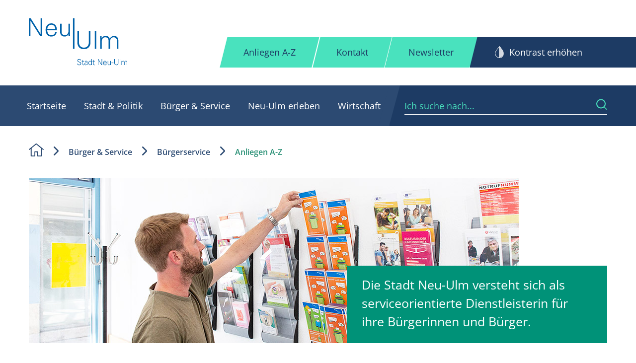

--- FILE ---
content_type: text/html; charset=utf-8
request_url: https://nu.neu-ulm.de/buerger-service/buergerservice/anliegen-a-z/b/blutspendedienst
body_size: 29885
content:
<!DOCTYPE html>
<html lang="de-DE">
<head>

<meta charset="utf-8">
<!-- 
	Stadt Neu-Ulm

	This website is powered by TYPO3 - inspiring people to share!
	TYPO3 is a free open source Content Management Framework initially created by Kasper Skaarhoj and licensed under GNU/GPL.
	TYPO3 is copyright 1998-2026 of Kasper Skaarhoj. Extensions are copyright of their respective owners.
	Information and contribution at https://typo3.org/
-->

<base href="https://nu.neu-ulm.de/">

<title>Blutspendedienst - Stadt Neu-Ulm</title>
<meta name="generator" content="TYPO3 CMS" />
<meta name="robots" content="all" />
<meta name="viewport" content="width=device-width, initial-scale=1.0" />
<meta name="twitter:card" content="summary" />
<meta name="revisit-after" content="7 days" />


<link rel="stylesheet" type="text/css" href="/typo3temp/assets/compressed/merged-63e7ad4be446640d9b32f1e505c2ee1d-4d31e9768be1031007cddeb7a4a25f37.css.gzip?1761789651" media="all">



<script src="/typo3temp/assets/compressed/merged-9152c64192f6c16d4dd6ba9cd426f715-3265e40966be5b72386fa7fe95976d63.js.gzip?1685465400"></script>

<script src="/typo3temp/assets/compressed/merged-9da3f162e9d29ba6870d4d58f1277639-35a68763e07754311a86b8f9f670899c.js.gzip?1685465400"></script>



  <script src="https://5f3c395.ccm19.de/app/public/app.js?apiKey=1f810a1a8bd59689b763884b669ba015f11b553825899f96&amp;domain=691b3bd" referrerpolicy="origin"></script><!-- Matomo -->
<script>
  var _paq = window._paq = window._paq || [];
  /* tracker methods like "setCustomDimension" should be called before "trackPageView" */
  _paq.push(['trackPageView']);
  _paq.push(['enableLinkTracking']);
  (function() {
    var u="//piwik.neu-ulm.de/";
    _paq.push(['setTrackerUrl', u+'matomo.php']);
    _paq.push(['setSiteId', '1']);
    var d=document, g=d.createElement('script'), s=d.getElementsByTagName('script')[0];
    g.async=true; g.src=u+'matomo.js'; s.parentNode.insertBefore(g,s);
  })();
</script>
<!-- End Matomo Code --><link rel="canonical" href="https://nu.neu-ulm.de/buerger-service/buergerservice/anliegen-a-z/b/blutspendedienst" />
<link rel="canonical" href="https://nu.neu-ulm.de/buerger-service/buergerservice/anliegen-a-z/b/blutspendedienst"/>


</head>
<body class="subpage section_buerger Blutspendedienst" id="uid_717">


<div class="wrapper">
    <div class="pusher" id="pusher">
        <div id="mp-menu" class="mp-menu"><div class="mp-level lev-01"><h2 class="start">Hauptmenü</h2><ul><li class="home first"><a href="/" class="icon icon-after icon-nav-arrow-right-after" role="menuitem">Startseite</a></li><li class="stadt has-sub"><a href="/stadt-politik" class="icon icon-after icon-nav-arrow-right-after" role="menuitem">Stadt &amp; Politik</a><div class="mp-level lev-02"><ul><li><a href="#" class="mp-back icon icon-nav-arrow-left" role="menuitem"></a></li><li class="has-sub "><a href="/stadt-politik/rathaus" class="icon icon-after icon-nav-arrow-right-after" role="menuitem">Rathaus</a><div class="mp-level lev-03"><ul><li><a href="#" class="mp-back icon icon-nav-arrow-left" role="menuitem"></a></li><li class="has-sub "><a href="/stadt-politik/rathaus/oberbuergermeisterin" class="icon icon-after icon-nav-arrow-right-after" role="menuitem">Oberbürgermeisterin</a><div class="mp-level lev-04"><ul><li><a href="#" class="mp-back icon icon-nav-arrow-left" role="menuitem"></a></li><li class=""><a href="/stadt-politik/rathaus/oberbuergermeisterin/whatsapp" class="icon icon-after icon-nav-arrow-right-after" role="menuitem">WhatsNU</a></li></ul><div class="mp-menu-most-search mp-service"><nav class="frame-default"><header class="header header-n1"><h2 class="firstHeader">Häufig gesucht</h2></header><ul class="menu menu-1"><li><a href="/stadt-politik/arbeiten-bei-der-stadt/stellenangebote" class="icon icon-internal-link" role="menuitem">Stellenangebote</a></li><li><a href="/stadt-politik/buergerbeteiligung" class="icon icon-internal-link" role="menuitem">Bürgerbeteiligung</a></li><li><a href="/stadt-politik/stadtentwicklung/stadtplanung" class="icon icon-internal-link" role="menuitem">Stadtplanung</a></li></ul></nav></div></div></li><li class=""><a href="/stadt-politik/rathaus/oeffentliche-bekanntmachungen" class="icon icon-after icon-nav-arrow-right-after" role="menuitem">Bekanntmachungen</a></li><li class=""><a href="/stadt-politik/rathaus/buergersprechstunden" class="icon icon-after icon-nav-arrow-right-after" role="menuitem">Bürgersprechstunden</a></li><li class=""><a href="/stadt-politik/rathaus/buergerversammlungen" class="icon icon-after icon-nav-arrow-right-after" role="menuitem">Bürgerversammlungen</a></li><li class="has-sub "><a href="/stadt-politik/rathaus/finanzen" class="icon icon-after icon-nav-arrow-right-after" role="menuitem">Finanzen</a><div class="mp-level lev-04"><ul><li><a href="#" class="mp-back icon icon-nav-arrow-left" role="menuitem"></a></li><li class=""><a href="/stadt-politik/rathaus/finanzen/haushaltsplan" class="icon icon-after icon-nav-arrow-right-after" role="menuitem">Haushaltsplan</a></li><li class=""><a href="/stadt-politik/rathaus/finanzen/finanzzwischenbericht" class="icon icon-after icon-nav-arrow-right-after" role="menuitem">Finanzzwischenbericht</a></li><li class=""><a href="/stadt-politik/rathaus/finanzen/beteiligungsbericht" class="icon icon-after icon-nav-arrow-right-after" role="menuitem">Beteiligungsbericht</a></li></ul><div class="mp-menu-most-search mp-service"><nav class="frame-default"><header class="header header-n1"><h2 class="firstHeader">Häufig gesucht</h2></header><ul class="menu menu-1"><li><a href="/stadt-politik/arbeiten-bei-der-stadt/stellenangebote" class="icon icon-internal-link" role="menuitem">Stellenangebote</a></li><li><a href="/stadt-politik/buergerbeteiligung" class="icon icon-internal-link" role="menuitem">Bürgerbeteiligung</a></li><li><a href="/stadt-politik/stadtentwicklung/stadtplanung" class="icon icon-internal-link" role="menuitem">Stadtplanung</a></li></ul></nav></div></div></li><li class="has-sub "><a href="/stadt-politik/rathaus/wahlen" class="icon icon-after icon-nav-arrow-right-after" role="menuitem">Wahlen</a><div class="mp-level lev-04"><ul><li><a href="#" class="mp-back icon icon-nav-arrow-left" role="menuitem"></a></li><li class=""><a href="/stadt-politik/rathaus/wahlen/kommunalwahl-2026" class="icon icon-after icon-nav-arrow-right-after" role="menuitem">Kommunalwahl 2026</a></li></ul><div class="mp-menu-most-search mp-service"><nav class="frame-default"><header class="header header-n1"><h2 class="firstHeader">Häufig gesucht</h2></header><ul class="menu menu-1"><li><a href="/stadt-politik/arbeiten-bei-der-stadt/stellenangebote" class="icon icon-internal-link" role="menuitem">Stellenangebote</a></li><li><a href="/stadt-politik/buergerbeteiligung" class="icon icon-internal-link" role="menuitem">Bürgerbeteiligung</a></li><li><a href="/stadt-politik/stadtentwicklung/stadtplanung" class="icon icon-internal-link" role="menuitem">Stadtplanung</a></li></ul></nav></div></div></li><li class=""><a href="/stadt-politik/rathaus/stadtrecht" class="icon icon-after icon-nav-arrow-right-after" role="menuitem">Stadtrecht</a></li><li class="has-sub "><a href="/stadt-politik/rathaus/organisation-der-stadtverwaltung" class="icon icon-after icon-nav-arrow-right-after" role="menuitem">Organisation der Stadtverwaltung</a><div class="mp-level lev-04"><ul><li><a href="#" class="mp-back icon icon-nav-arrow-left" role="menuitem"></a></li><li class=""><a href="/stadt-politik/rathaus/organisation-der-stadtverwaltung/stabsstelle-investitionscontrolling" class="icon icon-after icon-nav-arrow-right-after" role="menuitem">Stabsstelle Investitionscontrolling</a></li><div class="mp-level lev-05"><ul><li><a href="#" class="mp-back icon icon-nav-arrow-left" role="menuitem"></a></li><li class=""><a href="/stadt-politik/rathaus/organisation-der-stadtverwaltung/dezernat-1-personal-organisation-buergerdienste/geschaeftsstelle-stadtrat" class="icon icon-after icon-nav-arrow-right-after" role="menuitem">Geschäftsstelle Stadtrat</a></li><li class=""><a href="/stadt-politik/rathaus/organisation-der-stadtverwaltung/dezernat-1-personal-organisation-buergerdienste/zentrale-dienste-wahlen" class="icon icon-after icon-nav-arrow-right-after" role="menuitem">Zentrale Dienste und Wahlen</a></li><li class=""><a href="/stadt-politik/rathaus/organisation-der-stadtverwaltung/dezernat-1-personal-organisation-buergerdienste/personaldienste" class="icon icon-after icon-nav-arrow-right-after" role="menuitem">Personaldienste</a></li><li class=""><a href="/stadt-politik/rathaus/organisation-der-stadtverwaltung/dezernat-1-personal-organisation-buergerdienste/informations-und-kommunikationstechnik" class="icon icon-after icon-nav-arrow-right-after" role="menuitem">Informations- und Kommunikationstechnik</a></li><li class=""><a href="/stadt-politik/rathaus/organisation-der-stadtverwaltung/dezernat-1-personal-organisation-buergerdienste/geoinformation-und-vermessung" class="icon icon-after icon-nav-arrow-right-after" role="menuitem">Geoinformation und Vermessung</a></li><li class=""><a href="/stadt-politik/rathaus/organisation-der-stadtverwaltung/dezernat-1-personal-organisation-buergerdienste/servicebereich-baubetriebshof" class="icon icon-after icon-nav-arrow-right-after" role="menuitem">Servicebereich Baubetriebshof</a></li><li class=""><a href="/stadt-politik/rathaus/organisation-der-stadtverwaltung/dezernat-1-personal-organisation-buergerdienste/sicherheit-ordnung" class="icon icon-after icon-nav-arrow-right-after" role="menuitem">Sicherheit, Ordnung</a></li><li class=""><a href="/stadt-politik/rathaus/organisation-der-stadtverwaltung/dezernat-1-personal-organisation-buergerdienste/buergerdienste" class="icon icon-after icon-nav-arrow-right-after" role="menuitem">Bürgerdienste</a></li><li class=""><a href="/stadt-politik/rathaus/organisation-der-stadtverwaltung/dezernat-1-personal-organisation-buergerdienste/standesamt" class="icon icon-after icon-nav-arrow-right-after" role="menuitem">Standesamt</a></li><li class=""><a href="/stadt-politik/rathaus/organisation-der-stadtverwaltung/dezernat-1-personal-organisation-buergerdienste/feuerwehr" class="icon icon-after icon-nav-arrow-right-after" role="menuitem">Feuerwehr</a></li></ul><div class="mp-menu-most-search mp-service"><nav class="frame-default"><header class="header header-n1"><h2 class="firstHeader">Häufig gesucht</h2></header><ul class="menu menu-1"><li><a href="/stadt-politik/arbeiten-bei-der-stadt/stellenangebote" class="icon icon-internal-link" role="menuitem">Stellenangebote</a></li><li><a href="/stadt-politik/buergerbeteiligung" class="icon icon-internal-link" role="menuitem">Bürgerbeteiligung</a></li><li><a href="/stadt-politik/stadtentwicklung/stadtplanung" class="icon icon-internal-link" role="menuitem">Stadtplanung</a></li></ul></nav></div></div><div class="mp-level lev-05"><ul><li><a href="#" class="mp-back icon icon-nav-arrow-left" role="menuitem"></a></li><li class=""><a href="/stadt-politik/rathaus/organisation-der-stadtverwaltung/dezernat-2-finanzen-immobilienmanagement-und-wirtschaft/immobilienmanagement-sun" class="icon icon-after icon-nav-arrow-right-after" role="menuitem">Immobilienmanagement, SUN</a></li><li class=""><a href="/stadt-politik/rathaus/organisation-der-stadtverwaltung/dezernat-2-finanzen-immobilienmanagement-und-wirtschaft/stabsstelle-wirtschaftsfoerderung" class="icon icon-after icon-nav-arrow-right-after" role="menuitem">Stabsstelle Wirtschaftsförderung</a></li><li class=""><a href="/stadt-politik/rathaus/organisation-der-stadtverwaltung/dezernat-2-finanzen-immobilienmanagement-und-wirtschaft/stadtkaemmerei" class="icon icon-after icon-nav-arrow-right-after" role="menuitem">Stadtkämmerei</a></li><li class=""><a href="/stadt-politik/rathaus/organisation-der-stadtverwaltung/dezernat-2-finanzen-immobilienmanagement-und-wirtschaft/stadtkasse" class="icon icon-after icon-nav-arrow-right-after" role="menuitem">Stadtkasse</a></li><li class=""><a href="/stadt-politik/rathaus/organisation-der-stadtverwaltung/dezernat-2-finanzen-immobilienmanagement-und-wirtschaft/steuern-abgaben-beitraege" class="icon icon-after icon-nav-arrow-right-after" role="menuitem">Steuern, Abgaben, Beiträge</a></li><li class=""><a href="/stadt-politik/rathaus/organisation-der-stadtverwaltung/dezernat-2-finanzen-immobilienmanagement-und-wirtschaft/hallenbetriebe" class="icon icon-after icon-nav-arrow-right-after" role="menuitem">Hallenbetriebe</a></li></ul><div class="mp-menu-most-search mp-service"><nav class="frame-default"><header class="header header-n1"><h2 class="firstHeader">Häufig gesucht</h2></header><ul class="menu menu-1"><li><a href="/stadt-politik/arbeiten-bei-der-stadt/stellenangebote" class="icon icon-internal-link" role="menuitem">Stellenangebote</a></li><li><a href="/stadt-politik/buergerbeteiligung" class="icon icon-internal-link" role="menuitem">Bürgerbeteiligung</a></li><li><a href="/stadt-politik/stadtentwicklung/stadtplanung" class="icon icon-internal-link" role="menuitem">Stadtplanung</a></li></ul></nav></div></div><div class="mp-level lev-05"><ul><li><a href="#" class="mp-back icon icon-nav-arrow-left" role="menuitem"></a></li><li class="has-sub "><a href="/stadt-politik/rathaus/organisation-der-stadtverwaltung/dezernat-3-umwelt-planen-und-bauen/hauptabteilung-stadtentwicklung" class="icon icon-after icon-nav-arrow-right-after" role="menuitem">Hauptabteilung Stadtentwicklung</a></li><li class=""><a href="/stadt-politik/rathaus/organisation-der-stadtverwaltung/dezernat-3-umwelt-planen-und-bauen/hochbau" class="icon icon-after icon-nav-arrow-right-after" role="menuitem">Hochbau</a></li></ul><div class="mp-menu-most-search mp-service"><nav class="frame-default"><header class="header header-n1"><h2 class="firstHeader">Häufig gesucht</h2></header><ul class="menu menu-1"><li><a href="/stadt-politik/arbeiten-bei-der-stadt/stellenangebote" class="icon icon-internal-link" role="menuitem">Stellenangebote</a></li><li><a href="/stadt-politik/buergerbeteiligung" class="icon icon-internal-link" role="menuitem">Bürgerbeteiligung</a></li><li><a href="/stadt-politik/stadtentwicklung/stadtplanung" class="icon icon-internal-link" role="menuitem">Stadtplanung</a></li></ul></nav></div></div><div class="mp-level lev-05"><ul><li><a href="#" class="mp-back icon icon-nav-arrow-left" role="menuitem"></a></li><li class=""><a href="/stadt-politik/rathaus/organisation-der-stadtverwaltung/dezernat-4-bildung-kultur-sport-soziales/stabsstelle-interkulturelles-neu-ulm" class="icon icon-after icon-nav-arrow-right-after" role="menuitem">Stabsstelle Interkulturelles Neu-Ulm</a></li><li class=""><a href="/stadt-politik/rathaus/organisation-der-stadtverwaltung/dezernat-4-bildung-kultur-sport-soziales/bildung-kultur-sport-und-freizeit" class="icon icon-after icon-nav-arrow-right-after" role="menuitem">Bildung, Kultur, Sport und Freizeit</a></li><li class=""><a href="/stadt-politik/rathaus/organisation-der-stadtverwaltung/dezernat-4-bildung-kultur-sport-soziales/betreuung-und-erziehung" class="icon icon-after icon-nav-arrow-right-after" role="menuitem">Betreuung und Erziehung</a></li><li class=""><a href="/stadt-politik/rathaus/organisation-der-stadtverwaltung/dezernat-4-bildung-kultur-sport-soziales/jugend-soziales-senioren" class="icon icon-after icon-nav-arrow-right-after" role="menuitem">Jugend, Soziales und Senioren</a></li><li class=""><a href="/stadt-politik/rathaus/organisation-der-stadtverwaltung/dezernat-4-bildung-kultur-sport-soziales/museen-staedt-sammlungen" class="icon icon-after icon-nav-arrow-right-after" role="menuitem">Museen, Städtische Sammlungen</a></li><li class=""><a href="/stadt-politik/rathaus/organisation-der-stadtverwaltung/dezernat-4-bildung-kultur-sport-soziales/stadtarchiv" class="icon icon-after icon-nav-arrow-right-after" role="menuitem">Stadtarchiv</a></li><li class=""><a href="/stadt-politik/rathaus/organisation-der-stadtverwaltung/dezernat-4-bildung-kultur-sport-soziales/musikschule" class="icon icon-after icon-nav-arrow-right-after" role="menuitem">Musikschule</a></li></ul><div class="mp-menu-most-search mp-service"><nav class="frame-default"><header class="header header-n1"><h2 class="firstHeader">Häufig gesucht</h2></header><ul class="menu menu-1"><li><a href="/stadt-politik/arbeiten-bei-der-stadt/stellenangebote" class="icon icon-internal-link" role="menuitem">Stellenangebote</a></li><li><a href="/stadt-politik/buergerbeteiligung" class="icon icon-internal-link" role="menuitem">Bürgerbeteiligung</a></li><li><a href="/stadt-politik/stadtentwicklung/stadtplanung" class="icon icon-internal-link" role="menuitem">Stadtplanung</a></li></ul></nav></div></div></ul><div class="mp-menu-most-search mp-service"><nav class="frame-default"><header class="header header-n1"><h2 class="firstHeader">Häufig gesucht</h2></header><ul class="menu menu-1"><li><a href="/stadt-politik/arbeiten-bei-der-stadt/stellenangebote" class="icon icon-internal-link" role="menuitem">Stellenangebote</a></li><li><a href="/stadt-politik/buergerbeteiligung" class="icon icon-internal-link" role="menuitem">Bürgerbeteiligung</a></li><li><a href="/stadt-politik/stadtentwicklung/stadtplanung" class="icon icon-internal-link" role="menuitem">Stadtplanung</a></li></ul></nav></div></div></li></ul><div class="mp-menu-most-search mp-service"><nav class="frame-default"><header class="header header-n1"><h2 class="firstHeader">Häufig gesucht</h2></header><ul class="menu menu-1"><li><a href="/stadt-politik/arbeiten-bei-der-stadt/stellenangebote" class="icon icon-internal-link" role="menuitem">Stellenangebote</a></li><li><a href="/stadt-politik/buergerbeteiligung" class="icon icon-internal-link" role="menuitem">Bürgerbeteiligung</a></li><li><a href="/stadt-politik/stadtentwicklung/stadtplanung" class="icon icon-internal-link" role="menuitem">Stadtplanung</a></li></ul></nav></div></div></li><li class="has-sub "><a href="/stadt-politik/stadtinfo" class="icon icon-after icon-nav-arrow-right-after" role="menuitem">Stadtinfo</a><div class="mp-level lev-03"><ul><li><a href="#" class="mp-back icon icon-nav-arrow-left" role="menuitem"></a></li><li class=""><a href="/stadt-politik/stadtinfo/stadtteile" class="icon icon-after icon-nav-arrow-right-after" role="menuitem">Stadtteile</a></li><li class="has-sub "><a href="/stadt-politik/stadtinfo/neu-ulm-in-zahlen" class="icon icon-after icon-nav-arrow-right-after" role="menuitem">Neu-Ulm in Zahlen</a><div class="mp-level lev-04"><ul><li><a href="#" class="mp-back icon icon-nav-arrow-left" role="menuitem"></a></li><li class=""><a href="/stadt-politik/stadtinfo/neu-ulm-in-zahlen/einwohner-flaeche" class="icon icon-after icon-nav-arrow-right-after" role="menuitem">Einwohner &amp; Fläche</a></li><li class=""><a href="/stadt-politik/stadtinfo/neu-ulm-in-zahlen/bevoelkerung" class="icon icon-after icon-nav-arrow-right-after" role="menuitem">Bevölkerung</a></li><li class=""><a href="/stadt-politik/stadtinfo/neu-ulm-in-zahlen/bildung" class="icon icon-after icon-nav-arrow-right-after" role="menuitem">Bildung</a></li><li class=""><a href="/stadt-politik/stadtinfo/neu-ulm-in-zahlen/statistische-daten" class="icon icon-after icon-nav-arrow-right-after" role="menuitem">Statistische Daten</a></li></ul><div class="mp-menu-most-search mp-service"><nav class="frame-default"><header class="header header-n1"><h2 class="firstHeader">Häufig gesucht</h2></header><ul class="menu menu-1"><li><a href="/stadt-politik/arbeiten-bei-der-stadt/stellenangebote" class="icon icon-internal-link" role="menuitem">Stellenangebote</a></li><li><a href="/stadt-politik/buergerbeteiligung" class="icon icon-internal-link" role="menuitem">Bürgerbeteiligung</a></li><li><a href="/stadt-politik/stadtentwicklung/stadtplanung" class="icon icon-internal-link" role="menuitem">Stadtplanung</a></li></ul></nav></div></div></li><li class=""><a href="/stadt-politik/stadtinfo/historie" class="icon icon-after icon-nav-arrow-right-after" role="menuitem">Historie</a></li><li class=""><a href="/stadt-politik/stadtinfo/leitsaetze" class="icon icon-after icon-nav-arrow-right-after" role="menuitem">Leitsätze</a></li><li class=""><a href="/stadt-politik/stadtinfo/partnerstaedte" class="icon icon-after icon-nav-arrow-right-after" role="menuitem">Partnerstädte</a></li><li class=""><a href="/stadt-politik/stadtinfo/ehrenbuerger" class="icon icon-after icon-nav-arrow-right-after" role="menuitem">Ehrenbürger</a></li><div class="mp-level lev-04"><ul><li><a href="#" class="mp-back icon icon-nav-arrow-left" role="menuitem"></a></li><li class="has-sub "><a href="/stadt-politik/stadtinfo/stolpersteine/verlegungsorte-und-biografien" class="icon icon-after icon-nav-arrow-right-after" role="menuitem">Verlegungsorte und Biografien</a><div class="mp-level lev-05"><ul><li><a href="#" class="mp-back icon icon-nav-arrow-left" role="menuitem"></a></li><li class=""><a href="/stadt-politik/stadtinfo/stolpersteine/verlegungsorte-und-biografien/bauland" class="icon icon-after icon-nav-arrow-right-after" role="menuitem">Bauland</a></li><li class=""><a href="/stadt-politik/stadtinfo/stolpersteine/verlegungsorte-und-biografien/bayersdorfer" class="icon icon-after icon-nav-arrow-right-after" role="menuitem">Bayersdorfer</a></li><li class=""><a href="/stadt-politik/stadtinfo/stolpersteine/verlegungsorte-und-biografien/bissinger" class="icon icon-after icon-nav-arrow-right-after" role="menuitem">Bissinger</a></li><li class=""><a href="/stadt-politik/stadtinfo/stolpersteine/verlegungsorte-und-biografien/karnowski" class="icon icon-after icon-nav-arrow-right-after" role="menuitem">Karnowski</a></li><li class=""><a href="/stadt-politik/stadtinfo/stolpersteine/verlegungsorte-und-biografien/liebermann" class="icon icon-after icon-nav-arrow-right-after" role="menuitem">Liebermann</a></li><li class=""><a href="/stadt-politik/stadtinfo/stolpersteine/verlegungsorte-und-biografien/neuburger" class="icon icon-after icon-nav-arrow-right-after" role="menuitem">Neuburger</a></li><li class=""><a href="/stadt-politik/stadtinfo/stolpersteine/verlegungsorte-und-biografien/neumann" class="icon icon-after icon-nav-arrow-right-after" role="menuitem">Neumann</a></li><li class=""><a href="/stadt-politik/stadtinfo/stolpersteine/verlegungsorte-und-biografien/neumann-s" class="icon icon-after icon-nav-arrow-right-after" role="menuitem">Neumann S.</a></li><li class=""><a href="/stadt-politik/stadtinfo/stolpersteine/verlegungsorte-und-biografien/rosenthal" class="icon icon-after icon-nav-arrow-right-after" role="menuitem">Rosenthal</a></li><li class=""><a href="/stadt-politik/stadtinfo/stolpersteine/verlegungsorte-und-biografien/schulmann" class="icon icon-after icon-nav-arrow-right-after" role="menuitem">Schulmann</a></li><li class=""><a href="/stadt-politik/stadtinfo/stolpersteine/verlegungsorte-und-biografien/stern" class="icon icon-after icon-nav-arrow-right-after" role="menuitem">Stern</a></li><li class=""><a href="/stadt-politik/stadtinfo/stolpersteine/verlegungsorte-und-biografien/stoss" class="icon icon-after icon-nav-arrow-right-after" role="menuitem">Stoß</a></li><li class=""><a href="/stadt-politik/stadtinfo/stolpersteine/verlegungsorte-und-biografien/strauss" class="icon icon-after icon-nav-arrow-right-after" role="menuitem">Strauß</a></li><li class=""><a href="/stadt-politik/stadtinfo/stolpersteine/verlegungsorte-und-biografien/wolff" class="icon icon-after icon-nav-arrow-right-after" role="menuitem">Wolff</a></li><li class=""><a href="/stadt-politik/stadtinfo/stolpersteine/verlegungsorte-und-biografien/wurmser" class="icon icon-after icon-nav-arrow-right-after" role="menuitem">Wurmser</a></li></ul><div class="mp-menu-most-search mp-service"><nav class="frame-default"><header class="header header-n1"><h2 class="firstHeader">Häufig gesucht</h2></header><ul class="menu menu-1"><li><a href="/stadt-politik/arbeiten-bei-der-stadt/stellenangebote" class="icon icon-internal-link" role="menuitem">Stellenangebote</a></li><li><a href="/stadt-politik/buergerbeteiligung" class="icon icon-internal-link" role="menuitem">Bürgerbeteiligung</a></li><li><a href="/stadt-politik/stadtentwicklung/stadtplanung" class="icon icon-internal-link" role="menuitem">Stadtplanung</a></li></ul></nav></div></div></li><li class=""><a href="/stadt-politik/stadtinfo/stolpersteine/verlegungen" class="icon icon-after icon-nav-arrow-right-after" role="menuitem">Verlegungen</a></li><li class=""><a href="/stadt-politik/stadtinfo/stolpersteine/mitmachen" class="icon icon-after icon-nav-arrow-right-after" role="menuitem">Mitmachen</a></li></ul><div class="mp-menu-most-search mp-service"><nav class="frame-default"><header class="header header-n1"><h2 class="firstHeader">Häufig gesucht</h2></header><ul class="menu menu-1"><li><a href="/stadt-politik/arbeiten-bei-der-stadt/stellenangebote" class="icon icon-internal-link" role="menuitem">Stellenangebote</a></li><li><a href="/stadt-politik/buergerbeteiligung" class="icon icon-internal-link" role="menuitem">Bürgerbeteiligung</a></li><li><a href="/stadt-politik/stadtentwicklung/stadtplanung" class="icon icon-internal-link" role="menuitem">Stadtplanung</a></li></ul></nav></div></div><li class=""><a href="/stadt-politik/stadtinfo/stolpersteine" class="icon icon-after icon-nav-arrow-right-after" role="menuitem">Stolpersteine Neu-Ulm</a></li><li class=""><a href="/stadt-politik/stadtinfo/fairtrade" class="icon icon-after icon-nav-arrow-right-after" role="menuitem">Fairtrade</a></li><li class=""><a href="/stadt-politik/stadtinfo/150-jahre-stadt-neu-ulm" class="icon icon-after icon-nav-arrow-right-after" role="menuitem">150 Jahre Stadt Neu-Ulm</a></li></ul><div class="mp-menu-most-search mp-service"><nav class="frame-default"><header class="header header-n1"><h2 class="firstHeader">Häufig gesucht</h2></header><ul class="menu menu-1"><li><a href="/stadt-politik/arbeiten-bei-der-stadt/stellenangebote" class="icon icon-internal-link" role="menuitem">Stellenangebote</a></li><li><a href="/stadt-politik/buergerbeteiligung" class="icon icon-internal-link" role="menuitem">Bürgerbeteiligung</a></li><li><a href="/stadt-politik/stadtentwicklung/stadtplanung" class="icon icon-internal-link" role="menuitem">Stadtplanung</a></li></ul></nav></div></div></li><li class="has-sub "><a href="/stadt-politik/stadtentwicklung" class="icon icon-after icon-nav-arrow-right-after" role="menuitem">Stadtentwicklung</a><div class="mp-level lev-03"><ul><li><a href="#" class="mp-back icon icon-nav-arrow-left" role="menuitem"></a></li><li class="has-sub "><a href="/stadt-politik/stadtentwicklung/bauland" class="icon icon-after icon-nav-arrow-right-after" role="menuitem">Bauland</a><div class="mp-level lev-04"><ul><li><a href="#" class="mp-back icon icon-nav-arrow-left" role="menuitem"></a></li><li class=""><a href="/stadt-politik/stadtentwicklung/bauland/wohnen-am-illerpark" class="icon icon-after icon-nav-arrow-right-after" role="menuitem">Wohnen am Illerpark</a></li><li class=""><a href="/stadt-politik/stadtentwicklung/bauland/suedlicher-bruehlweg" class="icon icon-after icon-nav-arrow-right-after" role="menuitem">Südlicher Brühlweg</a></li><li class=""><a href="/stadt-politik/stadtentwicklung/bauland/im-eiland" class="icon icon-after icon-nav-arrow-right-after" role="menuitem">Im Eiland</a></li><li class=""><a href="/stadt-politik/stadtentwicklung/bauland/im-steinet" class="icon icon-after icon-nav-arrow-right-after" role="menuitem">Im Steinet</a></li></ul><div class="mp-menu-most-search mp-service"><nav class="frame-default"><header class="header header-n1"><h2 class="firstHeader">Häufig gesucht</h2></header><ul class="menu menu-1"><li><a href="/stadt-politik/arbeiten-bei-der-stadt/stellenangebote" class="icon icon-internal-link" role="menuitem">Stellenangebote</a></li><li><a href="/stadt-politik/buergerbeteiligung" class="icon icon-internal-link" role="menuitem">Bürgerbeteiligung</a></li><li><a href="/stadt-politik/stadtentwicklung/stadtplanung" class="icon icon-internal-link" role="menuitem">Stadtplanung</a></li></ul></nav></div></div></li><li class="has-sub "><a href="/stadt-politik/stadtentwicklung/grossprojekte" class="icon icon-after icon-nav-arrow-right-after" role="menuitem">Aktuelle Großprojekte</a><div class="mp-level lev-04"><ul><li><a href="#" class="mp-back icon icon-nav-arrow-left" role="menuitem"></a></li><li class=""><a href="/stadt-politik/stadtentwicklung/grossprojekte/hochbau" class="icon icon-after icon-nav-arrow-right-after" role="menuitem">Hochbau</a></li><li class="has-sub "><a href="/stadt-politik/stadtentwicklung/grossprojekte/tiefbau" class="icon icon-after icon-nav-arrow-right-after" role="menuitem">Tiefbau</a><div class="mp-level lev-05"><ul><li><a href="#" class="mp-back icon icon-nav-arrow-left" role="menuitem"></a></li><li class=""><a href="/stadt-politik/stadtentwicklung/grossprojekte/tiefbau/gaenstorbruecke" class="icon icon-after icon-nav-arrow-right-after" role="menuitem">Gänstorbrücke</a></li><li class=""><a href="/stadt-politik/stadtentwicklung/grossprojekte/tiefbau/reuttier-strasse" class="icon icon-after icon-nav-arrow-right-after" role="menuitem">Reuttier Straße</a></li></ul><div class="mp-menu-most-search mp-service"><nav class="frame-default"><header class="header header-n1"><h2 class="firstHeader">Häufig gesucht</h2></header><ul class="menu menu-1"><li><a href="/stadt-politik/arbeiten-bei-der-stadt/stellenangebote" class="icon icon-internal-link" role="menuitem">Stellenangebote</a></li><li><a href="/stadt-politik/buergerbeteiligung" class="icon icon-internal-link" role="menuitem">Bürgerbeteiligung</a></li><li><a href="/stadt-politik/stadtentwicklung/stadtplanung" class="icon icon-internal-link" role="menuitem">Stadtplanung</a></li></ul></nav></div></div></li></ul><div class="mp-menu-most-search mp-service"><nav class="frame-default"><header class="header header-n1"><h2 class="firstHeader">Häufig gesucht</h2></header><ul class="menu menu-1"><li><a href="/stadt-politik/arbeiten-bei-der-stadt/stellenangebote" class="icon icon-internal-link" role="menuitem">Stellenangebote</a></li><li><a href="/stadt-politik/buergerbeteiligung" class="icon icon-internal-link" role="menuitem">Bürgerbeteiligung</a></li><li><a href="/stadt-politik/stadtentwicklung/stadtplanung" class="icon icon-internal-link" role="menuitem">Stadtplanung</a></li></ul></nav></div></div></li><li class=""><a href="https://www.wir-leben-neu.de/smart-and-green/smart-city-neu-ulm" target="_blank" class="icon icon-after icon-nav-arrow-right-after" role="menuitem" rel="noreferrer">Smart City Neu-Ulm</a></li><li class="has-sub "><a href="/stadt-politik/stadtentwicklung/stadtplanung" class="icon icon-after icon-nav-arrow-right-after" role="menuitem">Stadtplanung</a><div class="mp-level lev-04"><ul><li><a href="#" class="mp-back icon icon-nav-arrow-left" role="menuitem"></a></li><li class="has-sub "><a href="/stadt-politik/stadtentwicklung/stadtplanung/aktuelle-projekte" class="icon icon-after icon-nav-arrow-right-after" role="menuitem">Aktuelle Projekte</a><div class="mp-level lev-05"><ul><li><a href="#" class="mp-back icon icon-nav-arrow-left" role="menuitem"></a></li><li class=""><a href="/stadt-politik/stadtentwicklung/stadtplanung/aktuelle-projekte/ortsstrasse-offenhausen" class="icon icon-after icon-nav-arrow-right-after" role="menuitem">Ortsstraße Offenhausen</a></li><li class=""><a href="/stadt-politik/stadtentwicklung/stadtplanung/aktuelle-projekte/brueckenstrasse" class="icon icon-after icon-nav-arrow-right-after" role="menuitem">Brückenstraße</a></li><li class=""><a href="/stadt-politik/stadtentwicklung/stadtplanung/ludwigstrasse" class="icon icon-after icon-nav-arrow-right-after" role="menuitem">Ludwigstraße</a></li><li class=""><a href="/stadt-politik/stadtentwicklung/stadtplanung/aktuelle-projekte/it-campus" class="icon icon-after icon-nav-arrow-right-after" role="menuitem">IT-Campus</a></li></ul><div class="mp-menu-most-search mp-service"><nav class="frame-default"><header class="header header-n1"><h2 class="firstHeader">Häufig gesucht</h2></header><ul class="menu menu-1"><li><a href="/stadt-politik/arbeiten-bei-der-stadt/stellenangebote" class="icon icon-internal-link" role="menuitem">Stellenangebote</a></li><li><a href="/stadt-politik/buergerbeteiligung" class="icon icon-internal-link" role="menuitem">Bürgerbeteiligung</a></li><li><a href="/stadt-politik/stadtentwicklung/stadtplanung" class="icon icon-internal-link" role="menuitem">Stadtplanung</a></li></ul></nav></div></div></li><li class=""><a href="/stadt-politik/stadtentwicklung/stadtplanung/oeffentliche-auslegungen" class="icon icon-after icon-nav-arrow-right-after" role="menuitem">Öffentliche Auslegungen</a></li><li class=""><a href="/stadt-politik/stadtentwicklung/stadtplanung/bebauungsplaene" class="icon icon-after icon-nav-arrow-right-after" role="menuitem">Bebauungspläne</a></li><li class=""><a href="/stadt-politik/stadtentwicklung/stadtplanung/kommunales-foerderprogramm" class="icon icon-after icon-nav-arrow-right-after" role="menuitem">Kommunales Förderprogramm</a></li><li class="has-sub "><a href="/stadt-politik/stadtentwicklung/stadtplanung/konversion" class="icon icon-after icon-nav-arrow-right-after" role="menuitem">Konversion</a><div class="mp-level lev-05"><ul><li><a href="#" class="mp-back icon icon-nav-arrow-left" role="menuitem"></a></li><li class=""><a href="/stadt-politik/stadtentwicklung/stadtplanung/wiley" class="icon icon-after icon-nav-arrow-right-after" role="menuitem">Wiley</a></li><li class=""><a href="/stadt-politik/stadtentwicklung/stadtplanung/neu-ulm-21" class="icon icon-after icon-nav-arrow-right-after" role="menuitem">Neu-Ulm 21</a></li></ul><div class="mp-menu-most-search mp-service"><nav class="frame-default"><header class="header header-n1"><h2 class="firstHeader">Häufig gesucht</h2></header><ul class="menu menu-1"><li><a href="/stadt-politik/arbeiten-bei-der-stadt/stellenangebote" class="icon icon-internal-link" role="menuitem">Stellenangebote</a></li><li><a href="/stadt-politik/buergerbeteiligung" class="icon icon-internal-link" role="menuitem">Bürgerbeteiligung</a></li><li><a href="/stadt-politik/stadtentwicklung/stadtplanung" class="icon icon-internal-link" role="menuitem">Stadtplanung</a></li></ul></nav></div></div></li><li class="has-sub "><a href="/stadt-politik/stadtentwicklung/stadtplanung/oeffentlicher-raum" class="icon icon-after icon-nav-arrow-right-after" role="menuitem">Öffentlicher Raum</a><div class="mp-level lev-05"><ul><li><a href="#" class="mp-back icon icon-nav-arrow-left" role="menuitem"></a></li><li class=""><a href="/stadt-politik/stadtentwicklung/stadtplanung/flusslandschaften-erleben" class="icon icon-after icon-nav-arrow-right-after" role="menuitem">Aufwertung Donauufer</a></li><li class=""><a href="/stadt-politik/stadtentwicklung/stadtplanung/oeffentlicher-raum/gruene-bruecke" class="icon icon-after icon-nav-arrow-right-after" role="menuitem">Grüne Brücke</a></li><li class=""><a href="/stadt-politik/stadtentwicklung/stadtplanung/stadtteilplaetze" class="icon icon-after icon-nav-arrow-right-after" role="menuitem">Stadtteilplätze</a></li></ul><div class="mp-menu-most-search mp-service"><nav class="frame-default"><header class="header header-n1"><h2 class="firstHeader">Häufig gesucht</h2></header><ul class="menu menu-1"><li><a href="/stadt-politik/arbeiten-bei-der-stadt/stellenangebote" class="icon icon-internal-link" role="menuitem">Stellenangebote</a></li><li><a href="/stadt-politik/buergerbeteiligung" class="icon icon-internal-link" role="menuitem">Bürgerbeteiligung</a></li><li><a href="/stadt-politik/stadtentwicklung/stadtplanung" class="icon icon-internal-link" role="menuitem">Stadtplanung</a></li></ul></nav></div></div></li><li class=""><a href="/stadt-politik/stadtentwicklung/stadtplanung/sanierungsgebiete" class="icon icon-after icon-nav-arrow-right-after" role="menuitem">Sanierungsgebiete</a></li><li class="has-sub "><a href="/stadt-politik/stadtentwicklung/stadtplanung/strategische-planung" class="icon icon-after icon-nav-arrow-right-after" role="menuitem">Strategische Planung</a><div class="mp-level lev-05"><ul><li><a href="#" class="mp-back icon icon-nav-arrow-left" role="menuitem"></a></li><li class=""><a href="/stadt-politik/stadtentwicklung/stadtplanung/flaechennutzungsplan" class="icon icon-after icon-nav-arrow-right-after" role="menuitem">Flächennutzungsplan</a></li><li class=""><a href="/stadt-politik/stadtentwicklung/isek" class="icon icon-after icon-nav-arrow-right-after" role="menuitem">ISEK</a></li></ul><div class="mp-menu-most-search mp-service"><nav class="frame-default"><header class="header header-n1"><h2 class="firstHeader">Häufig gesucht</h2></header><ul class="menu menu-1"><li><a href="/stadt-politik/arbeiten-bei-der-stadt/stellenangebote" class="icon icon-internal-link" role="menuitem">Stellenangebote</a></li><li><a href="/stadt-politik/buergerbeteiligung" class="icon icon-internal-link" role="menuitem">Bürgerbeteiligung</a></li><li><a href="/stadt-politik/stadtentwicklung/stadtplanung" class="icon icon-internal-link" role="menuitem">Stadtplanung</a></li></ul></nav></div></div></li></ul><div class="mp-menu-most-search mp-service"><nav class="frame-default"><header class="header header-n1"><h2 class="firstHeader">Häufig gesucht</h2></header><ul class="menu menu-1"><li><a href="/stadt-politik/arbeiten-bei-der-stadt/stellenangebote" class="icon icon-internal-link" role="menuitem">Stellenangebote</a></li><li><a href="/stadt-politik/buergerbeteiligung" class="icon icon-internal-link" role="menuitem">Bürgerbeteiligung</a></li><li><a href="/stadt-politik/stadtentwicklung/stadtplanung" class="icon icon-internal-link" role="menuitem">Stadtplanung</a></li></ul></nav></div></div></li><li class=""><a href="/stadt-politik/stadtentwicklung/nuwog" class="icon icon-after icon-nav-arrow-right-after" role="menuitem">NUWOG</a></li><li class=""><a href="/buerger-service/leben-in-neu-ulm/verkehr/verkehrsentwicklung" class="icon icon-after icon-nav-arrow-right-after" role="menuitem">Verkehrsentwicklung</a></li></ul><div class="mp-menu-most-search mp-service"><nav class="frame-default"><header class="header header-n1"><h2 class="firstHeader">Häufig gesucht</h2></header><ul class="menu menu-1"><li><a href="/stadt-politik/arbeiten-bei-der-stadt/stellenangebote" class="icon icon-internal-link" role="menuitem">Stellenangebote</a></li><li><a href="/stadt-politik/buergerbeteiligung" class="icon icon-internal-link" role="menuitem">Bürgerbeteiligung</a></li><li><a href="/stadt-politik/stadtentwicklung/stadtplanung" class="icon icon-internal-link" role="menuitem">Stadtplanung</a></li></ul></nav></div></div></li><li class="has-sub "><a href="/stadt-politik/rathaus/stadtrat" class="icon icon-after icon-nav-arrow-right-after" role="menuitem">Stadtrat</a><div class="mp-level lev-03"><ul><li><a href="#" class="mp-back icon icon-nav-arrow-left" role="menuitem"></a></li><li class=""><a href="/stadt-politik/rathaus/stadtrat/gremien" class="icon icon-after icon-nav-arrow-right-after" role="menuitem">Gremien</a></li><li class=""><a href="/stadt-politik/rathaus/stadtrat/rats-und-buergerinfosystem" class="icon icon-after icon-nav-arrow-right-after" role="menuitem">Rats- und Bürgerinfosystem</a></li><li class=""><a href="/stadt-politik/rathaus/stadtrat/neues-aus-dem-stadtrat" class="icon icon-after icon-nav-arrow-right-after" role="menuitem">Neues aus dem Stadtrat</a></li></ul><div class="mp-menu-most-search mp-service"><nav class="frame-default"><header class="header header-n1"><h2 class="firstHeader">Häufig gesucht</h2></header><ul class="menu menu-1"><li><a href="/stadt-politik/arbeiten-bei-der-stadt/stellenangebote" class="icon icon-internal-link" role="menuitem">Stellenangebote</a></li><li><a href="/stadt-politik/buergerbeteiligung" class="icon icon-internal-link" role="menuitem">Bürgerbeteiligung</a></li><li><a href="/stadt-politik/stadtentwicklung/stadtplanung" class="icon icon-internal-link" role="menuitem">Stadtplanung</a></li></ul></nav></div></div></li><li class="has-sub "><a href="/stadt-politik/arbeiten-bei-der-stadt" class="icon icon-after icon-nav-arrow-right-after" role="menuitem">Arbeiten bei der Stadt</a><div class="mp-level lev-03"><ul><li><a href="#" class="mp-back icon icon-nav-arrow-left" role="menuitem"></a></li><li class=""><a href="/stadt-politik/arbeiten-bei-der-stadt/stellenangebote" class="icon icon-after icon-nav-arrow-right-after" role="menuitem">Stellenangebote</a></li><li class=""><a href="/stadt-politik/arbeiten-bei-der-stadt/ausbildung" class="icon icon-after icon-nav-arrow-right-after" role="menuitem">Ausbildung</a></li><li class=""><a href="/stadt-politik/arbeiten-bei-der-stadt/praktikum" class="icon icon-after icon-nav-arrow-right-after" role="menuitem">Praktikum</a></li></ul><div class="mp-menu-most-search mp-service"><nav class="frame-default"><header class="header header-n1"><h2 class="firstHeader">Häufig gesucht</h2></header><ul class="menu menu-1"><li><a href="/stadt-politik/arbeiten-bei-der-stadt/stellenangebote" class="icon icon-internal-link" role="menuitem">Stellenangebote</a></li><li><a href="/stadt-politik/buergerbeteiligung" class="icon icon-internal-link" role="menuitem">Bürgerbeteiligung</a></li><li><a href="/stadt-politik/stadtentwicklung/stadtplanung" class="icon icon-internal-link" role="menuitem">Stadtplanung</a></li></ul></nav></div></div></li><li class=""><a href="/stadt-politik/buergerbeteiligung" class="icon icon-after icon-nav-arrow-right-after" role="menuitem">Bürgerbeteiligung</a></li></ul><div class="mp-menu-most-search mp-service"><nav class="frame-default"><header class="header header-n1"><h2 class="firstHeader">Häufig gesucht</h2></header><ul class="menu menu-1"><li><a href="/stadt-politik/arbeiten-bei-der-stadt/stellenangebote" class="icon icon-internal-link" role="menuitem">Stellenangebote</a></li><li><a href="/stadt-politik/buergerbeteiligung" class="icon icon-internal-link" role="menuitem">Bürgerbeteiligung</a></li><li><a href="/stadt-politik/stadtentwicklung/stadtplanung" class="icon icon-internal-link" role="menuitem">Stadtplanung</a></li></ul></nav></div></div></li></ul><ul><li class="buerger has-sub"><a href="/buerger-service" class="icon icon-after icon-nav-arrow-right-after active" role="menuitem">Bürger &amp; Service</a><div class="mp-level lev-02"><ul><li><a href="#" class="mp-back icon icon-nav-arrow-left" role="menuitem"></a></li><li class="has-sub "><a href="/buerger-service/buergerservice" class="icon icon-after icon-nav-arrow-right-after active" role="menuitem">Bürgerservice</a><div class="mp-level lev-03"><ul><li><a href="#" class="mp-back icon icon-nav-arrow-left" role="menuitem"></a></li><li class=""><a href="/buerger-service/buergerservice/anliegen-a-z" class="icon icon-after icon-nav-arrow-right-after active" role="menuitem">Anliegen A-Z</a></li><li class=""><a href="/buerger-service/buergerservice/buergerbuero" class="icon icon-after icon-nav-arrow-right-after" role="menuitem">Bürgerbüro</a></li><li class="has-sub "><a href="/buerger-service/buergerservice/verwaltungsleistungen-online" class="icon icon-after icon-nav-arrow-right-after" role="menuitem">Verwaltungsleistungen online</a><div class="mp-level lev-04"><ul><li><a href="#" class="mp-back icon icon-nav-arrow-left" role="menuitem"></a></li><li class=""><a href="/buerger-service/buergerservice/verwaltungsleistungen-online/arbeit-gewerbe" class="icon icon-after icon-nav-arrow-right-after" role="menuitem">Arbeit &amp; Gewerbe</a></li><li class=""><a href="/buerger-service/buergerservice/verwaltungsleistungen-online/auskuenfte-beschwerden" class="icon icon-after icon-nav-arrow-right-after" role="menuitem">Auskünfte &amp; Beschwerden</a></li><li class=""><a href="/buerger-service/buergerservice/verwaltungsleistungen-online/ausweise-dokumente" class="icon icon-after icon-nav-arrow-right-after" role="menuitem">Ausweise &amp; Dokumente</a></li><li class=""><a href="/buerger-service/buergerservice/verwaltungsleistungen-online/bauen" class="icon icon-after icon-nav-arrow-right-after" role="menuitem">Bauen</a></li><li class=""><a href="/buerger-service/buergerservice/verwaltungsleistungen-online/bildung-schule" class="icon icon-after icon-nav-arrow-right-after" role="menuitem">Bildung &amp; Schule</a></li><li class=""><a href="/buerger-service/buergerservice/verwaltungsleistungen-online/familie" class="icon icon-after icon-nav-arrow-right-after" role="menuitem">Familie</a></li><li class=""><a href="/buerger-service/buergerservice/verwaltungsleistungen-online/geburt-sterbefall" class="icon icon-after icon-nav-arrow-right-after" role="menuitem">Geburt &amp; Sterbefall</a></li><li class=""><a href="/buerger-service/buergerservice/verwaltungsleistungen-online/kinder-jugendliche" class="icon icon-after icon-nav-arrow-right-after" role="menuitem">Kinder &amp; Jugendliche</a></li><li class=""><a href="/buerger-service/buergerservice/verwaltungsleistungen-online/kultur-freizeit" class="icon icon-after icon-nav-arrow-right-after" role="menuitem">Kultur &amp; Freizeit</a></li><li class=""><a href="/buerger-service/buergerservice/verwaltungsleistungen-online/mobilitaet" class="icon icon-after icon-nav-arrow-right-after" role="menuitem">Mobilität</a></li><li class=""><a href="/buerger-service/buergerservice/verwaltungsleistungen-online/notlagen" class="icon icon-after icon-nav-arrow-right-after" role="menuitem">Notlagen</a></li><li class=""><a href="/buerger-service/buergerservice/verwaltungsleistungen-online/senioren-behinderung" class="icon icon-after icon-nav-arrow-right-after" role="menuitem">Senioren &amp; Behinderung</a></li><li class=""><a href="/buerger-service/buergerservice/verwaltungsleistungen-online/umwelt-tiere" class="icon icon-after icon-nav-arrow-right-after" role="menuitem">Umwelt &amp; Tiere</a></li><li class=""><a href="/buerger-service/buergerservice/verwaltungsleistungen-online/wahlen" class="icon icon-after icon-nav-arrow-right-after" role="menuitem">Wahlen</a></li><li class=""><a href="/buerger-service/buergerservice/verwaltungsleistungen-online/wohnen-umzug" class="icon icon-after icon-nav-arrow-right-after" role="menuitem">Wohnen &amp; Umzug</a></li><li class=""><a href="/buerger-service/buergerservice/verwaltungsleistungen-online/bayernportal" class="icon icon-after icon-nav-arrow-right-after" role="menuitem">Bayernportal</a></li><li class=""><a href="/buerger-service/buergerservice/verwaltungsleistungen-online/bayern-id" class="icon icon-after icon-nav-arrow-right-after" role="menuitem">BayernID</a></li><li class=""><a href="/buerger-service/buergerservice/verwaltungsleistungen-online/e-id" class="icon icon-after icon-nav-arrow-right-after" role="menuitem">eID</a></li></ul><div class="mp-menu-most-search mp-service"><nav class="frame-default"><header class="header header-n1"><h2 class="firstHeader">Häufig gesucht</h2></header><ul class="menu menu-1"><li><a href="/buerger-service/buergerservice/buergerbuero" class="icon icon-internal-link" role="menuitem">Bürgerbüro</a></li><li><a href="/buerger-service/leben-in-neu-ulm/abfall-sauberkeit/wertstoffhof" class="icon icon-internal-link" role="menuitem">Wertstoffhof</a></li></ul></nav></div></div></li><li class=""><a href="/buerger-service/buergerservice/formulare" class="icon icon-after icon-nav-arrow-right-after" role="menuitem">Formulare</a></li><li class=""><a href="/buerger-service/buergerservice/buergerportal" class="icon icon-after icon-nav-arrow-right-after" role="menuitem">Bürgerportal</a></li><li class=""><a href="/buerger-service/buergerservice/fundbuero" class="icon icon-after icon-nav-arrow-right-after" role="menuitem">Fundbüro</a></li><li class=""><a href="/buerger-service/buergerservice/standesamt" class="icon icon-after icon-nav-arrow-right-after" role="menuitem">Standesamt</a></li><li class=""><a href="/buerger-service/buergerservice/aemter" class="icon icon-after icon-nav-arrow-right-after" role="menuitem">Ämter</a></li><li class=""><a href="/buerger-service/buergerservice/geodatenportal" class="icon icon-after icon-nav-arrow-right-after" role="menuitem">Geodatenportal</a></li></ul><div class="mp-menu-most-search mp-service"><nav class="frame-default"><header class="header header-n1"><h2 class="firstHeader">Häufig gesucht</h2></header><ul class="menu menu-1"><li><a href="/buerger-service/buergerservice/buergerbuero" class="icon icon-internal-link" role="menuitem">Bürgerbüro</a></li><li><a href="/buerger-service/leben-in-neu-ulm/abfall-sauberkeit/wertstoffhof" class="icon icon-internal-link" role="menuitem">Wertstoffhof</a></li></ul></nav></div></div></li><li class="has-sub "><a href="/buerger-service/leben-in-neu-ulm" class="icon icon-after icon-nav-arrow-right-after" role="menuitem">Leben in Neu-Ulm</a><div class="mp-level lev-03"><ul><li><a href="#" class="mp-back icon icon-nav-arrow-left" role="menuitem"></a></li><li class="has-sub "><a href="/buerger-service/leben-in-neu-ulm/abfall-sauberkeit" class="icon icon-after icon-nav-arrow-right-after" role="menuitem">Abfall &amp; Sauberkeit</a><div class="mp-level lev-04"><ul><li><a href="#" class="mp-back icon icon-nav-arrow-left" role="menuitem"></a></li><li class=""><a href="/buerger-service/leben-in-neu-ulm/abfall-sauberkeit/uebersicht-aktuelles" class="icon icon-after icon-nav-arrow-right-after" role="menuitem">Übersicht</a></li><li class=""><a href="/buerger-service/leben-in-neu-ulm/abfall-sauberkeit/aktuelles" class="icon icon-after icon-nav-arrow-right-after" role="menuitem">Aktuelles</a></li><li class=""><a href="/buerger-service/leben-in-neu-ulm/abfall-sauberkeit/abfallkalender" class="icon icon-after icon-nav-arrow-right-after" role="menuitem">Abfallkalender</a></li><li class=""><a href="/buerger-service/leben-in-neu-ulm/abfall-sauberkeit/wertstoffhof" class="icon icon-after icon-nav-arrow-right-after" role="menuitem">Wertstoffhof</a></li><li class=""><a href="/buerger-service/leben-in-neu-ulm/abfall-sauberkeit/behaelter-gebuehren" class="icon icon-after icon-nav-arrow-right-after" role="menuitem">Behälter &amp; Gebühren</a></li><li class=""><a href="/buerger-service/leben-in-neu-ulm/abfall-sauberkeit/gartenabfaelle" class="icon icon-after icon-nav-arrow-right-after" role="menuitem">Gartenabfälle</a></li><li class=""><a href="/buerger-service/leben-in-neu-ulm/abfall-sauberkeit/muelltrennung" class="icon icon-after icon-nav-arrow-right-after" role="menuitem">Mülltrennung</a></li><li class=""><a href="/buerger-service/leben-in-neu-ulm/abfall-sauberkeit/problemmuell" class="icon icon-after icon-nav-arrow-right-after" role="menuitem">Problemmüll</a></li><li class=""><a href="/buerger-service/leben-in-neu-ulm/abfall-sauberkeit/restmuell" class="icon icon-after icon-nav-arrow-right-after" role="menuitem">Restmüll</a></li><li class=""><a href="/buerger-service/leben-in-neu-ulm/abfall-sauberkeit/sperrmuell" class="icon icon-after icon-nav-arrow-right-after" role="menuitem">Sperrmüll</a></li><li class=""><a href="/buerger-service/leben-in-neu-ulm/abfall-sauberkeit/wertstoffcontainer" class="icon icon-after icon-nav-arrow-right-after" role="menuitem">Wertstoffcontainer</a></li><li class=""><a href="/buerger-service/leben-in-neu-ulm/abfall-sauberkeit/muellpatenschaft" class="icon icon-after icon-nav-arrow-right-after" role="menuitem">Müllpatenschaft</a></li><li class=""><a href="/buerger-service/leben-in-neu-ulm/abfall-sauberkeit/stadtreinigung" class="icon icon-after icon-nav-arrow-right-after" role="menuitem">Stadtreinigung</a></li><li class=""><a href="/buerger-service/leben-in-neu-ulm/abfall-sauberkeit/windelsack" class="icon icon-after icon-nav-arrow-right-after" role="menuitem">Windelsack</a></li></ul><div class="mp-menu-most-search mp-service"><nav class="frame-default"><header class="header header-n1"><h2 class="firstHeader">Häufig gesucht</h2></header><ul class="menu menu-1"><li><a href="/buerger-service/buergerservice/buergerbuero" class="icon icon-internal-link" role="menuitem">Bürgerbüro</a></li><li><a href="/buerger-service/leben-in-neu-ulm/abfall-sauberkeit/wertstoffhof" class="icon icon-internal-link" role="menuitem">Wertstoffhof</a></li></ul></nav></div></div></li><li class="has-sub "><a href="/buerger-service/leben-in-neu-ulm/bauen-und-wohnen" class="icon icon-after icon-nav-arrow-right-after" role="menuitem">Bauen &amp; Wohnen</a><div class="mp-level lev-04"><ul><li><a href="#" class="mp-back icon icon-nav-arrow-left" role="menuitem"></a></li><li class=""><a href="/buerger-service/leben-in-neu-ulm/bauen-und-wohnen/wohnen/abgeschlossenheitsbescheinigung" class="icon icon-after icon-nav-arrow-right-after" role="menuitem">Abgeschlossenheits-bescheinigung</a></li><li class=""><a href="/buerger-service/leben-in-neu-ulm/bauen-und-wohnen/wohnen/aufgrabung" class="icon icon-after icon-nav-arrow-right-after" role="menuitem">Aufgrabung</a></li><li class="has-sub "><a href="/buerger-service/leben-in-neu-ulm/bauen-und-wohnen/baurechtliches-verfahren" class="icon icon-after icon-nav-arrow-right-after" role="menuitem">Baurechtliches Verfahren</a><div class="mp-level lev-05"><ul><li><a href="#" class="mp-back icon icon-nav-arrow-left" role="menuitem"></a></li><li class=""><a href="/buerger-service/leben-in-neu-ulm/bauen-und-wohnen/baurechtliches-verfahren/bauberatung" class="icon icon-after icon-nav-arrow-right-after" role="menuitem">Bauberatung</a></li><li class=""><a href="/buerger-service/leben-in-neu-ulm/bauen-und-wohnen/baurechtliches-verfahren/vereinfachtes-verfahren" class="icon icon-after icon-nav-arrow-right-after" role="menuitem">Vereinfachtes Verfahren</a></li><li class=""><a href="/buerger-service/leben-in-neu-ulm/bauen-und-wohnen/baurechtliches-verfahren/freistellungsverfahren" class="icon icon-after icon-nav-arrow-right-after" role="menuitem">Freistellungsverfahren</a></li><li class=""><a href="/buerger-service/leben-in-neu-ulm/bauen-und-wohnen/baurechtliches-verfahren/isolierte-befreiung" class="icon icon-after icon-nav-arrow-right-after" role="menuitem">Isolierte Befreiung</a></li><li class=""><a href="/buerger-service/leben-in-neu-ulm/bauen-und-wohnen/baurechtliches-verfahren/vorbescheid" class="icon icon-after icon-nav-arrow-right-after" role="menuitem">Vorbescheid</a></li><li class=""><a href="/buerger-service/leben-in-neu-ulm/bauen-und-wohnen/baurechtliches-verfahren/bauueberwachung" class="icon icon-after icon-nav-arrow-right-after" role="menuitem">Bauüberwachung</a></li><li class=""><a href="/buerger-service/leben-in-neu-ulm/bauen-und-wohnen/baurechtliches-verfahren/abstandsflaechen" class="icon icon-after icon-nav-arrow-right-after" role="menuitem">Abstandsflächen</a></li><li class=""><a href="/buerger-service/leben-in-neu-ulm/bauen-und-wohnen/baurechtliches-verfahren/gebaeudeabbruch" class="icon icon-after icon-nav-arrow-right-after" role="menuitem">Gebäudeabbruch</a></li><li class=""><a href="/buerger-service/leben-in-neu-ulm/bauen-und-wohnen/baurechtliches-verfahren/stellplatzpflicht" class="icon icon-after icon-nav-arrow-right-after" role="menuitem">Stellplatzpflicht</a></li></ul><div class="mp-menu-most-search mp-service"><nav class="frame-default"><header class="header header-n1"><h2 class="firstHeader">Häufig gesucht</h2></header><ul class="menu menu-1"><li><a href="/buerger-service/buergerservice/buergerbuero" class="icon icon-internal-link" role="menuitem">Bürgerbüro</a></li><li><a href="/buerger-service/leben-in-neu-ulm/abfall-sauberkeit/wertstoffhof" class="icon icon-internal-link" role="menuitem">Wertstoffhof</a></li></ul></nav></div></div></li><li class=""><a href="/buerger-service/leben-in-neu-ulm/bauen-und-wohnen/energieoptimiertes-bauen" class="icon icon-after icon-nav-arrow-right-after" role="menuitem">Energieoptimiertes Bauen</a></li><li class=""><a href="/buerger-service/leben-in-neu-ulm/bauen-und-wohnen/mietspiegel" class="icon icon-after icon-nav-arrow-right-after" role="menuitem">Mietspiegel</a></li><li class=""><a href="/buerger-service/leben-in-neu-ulm/bauen-und-wohnen/wohnen/ueberflutungsschutz" class="icon icon-after icon-nav-arrow-right-after" role="menuitem">Überflutungsschutz</a></li><li class=""><a href="/buerger-service/leben-in-neu-ulm/bauen-und-wohnen/wohnberechtigung" class="icon icon-after icon-nav-arrow-right-after" role="menuitem">Wohnberechtigung</a></li></ul><div class="mp-menu-most-search mp-service"><nav class="frame-default"><header class="header header-n1"><h2 class="firstHeader">Häufig gesucht</h2></header><ul class="menu menu-1"><li><a href="/buerger-service/buergerservice/buergerbuero" class="icon icon-internal-link" role="menuitem">Bürgerbüro</a></li><li><a href="/buerger-service/leben-in-neu-ulm/abfall-sauberkeit/wertstoffhof" class="icon icon-internal-link" role="menuitem">Wertstoffhof</a></li></ul></nav></div></div></li><li class="has-sub "><a href="/buerger-service/leben-in-neu-ulm/verkehr" class="icon icon-after icon-nav-arrow-right-after" role="menuitem">Verkehr &amp; Mobilität</a><div class="mp-level lev-04"><ul><li><a href="#" class="mp-back icon icon-nav-arrow-left" role="menuitem"></a></li><li class=""><a href="/buerger-service/leben-in-neu-ulm/verkehr/bus-und-bahn" class="icon icon-after icon-nav-arrow-right-after" role="menuitem">Bus und Bahn</a></li><li class="has-sub "><a href="/buerger-service/leben-in-neu-ulm/verkehr/radverkehr" class="icon icon-after icon-nav-arrow-right-after" role="menuitem">Radverkehr</a><div class="mp-level lev-05"><ul><li><a href="#" class="mp-back icon icon-nav-arrow-left" role="menuitem"></a></li><li class=""><a href="/buerger-service/leben-in-neu-ulm/verkehr/radverkehr/fahrradstrasse-stadtmitte" class="icon icon-after icon-nav-arrow-right-after" role="menuitem">Fahrradstraße Stadtmitte</a></li><li class=""><a href="/buerger-service/leben-in-neu-ulm/verkehr/radverkehr/sicher-mit-dem-rad-unterwegs" class="icon icon-after icon-nav-arrow-right-after" role="menuitem">Sicher mit dem Rad unterwegs</a></li><li class=""><a href="/buerger-service/leben-in-neu-ulm/verkehr/radverkehr/jahreskampagne" class="icon icon-after icon-nav-arrow-right-after" role="menuitem">Jahreskampagne</a></li><li class=""><a href="/buerger-service/leben-in-neu-ulm/verkehr/radverkehr/stadtradeln" class="icon icon-after icon-nav-arrow-right-after" role="menuitem">Stadtradeln</a></li><li class=""><a href="/buerger-service/leben-in-neu-ulm/verkehr/radverkehr/radverkehrskonzept" class="icon icon-after icon-nav-arrow-right-after" role="menuitem">Radverkehrskonzept</a></li><li class=""><a href="/buerger-service/leben-in-neu-ulm/verkehr/radverkehr/radl-news" class="icon icon-after icon-nav-arrow-right-after" role="menuitem">Radl-News</a></li><li class="has-sub "><a href="/buerger-service/leben-in-neu-ulm/verkehr/radverkehr/service-fuer-radfahrer" class="icon icon-after icon-nav-arrow-right-after" role="menuitem">Service für Radfahrer</a><div class="mp-level lev-06"><ul><li><a href="#" class="mp-back icon icon-nav-arrow-left" role="menuitem"></a></li><li class=""><a href="/buerger-service/leben-in-neu-ulm/verkehr/radverkehr/service-fuer-radfahrer/fahrradstrassen" class="icon icon-after icon-nav-arrow-right-after" role="menuitem">Fahrradstraßen</a></li></ul><div class="mp-menu-most-search mp-service"><nav class="frame-default"><header class="header header-n1"><h2 class="firstHeader">Häufig gesucht</h2></header><ul class="menu menu-1"><li><a href="/buerger-service/buergerservice/buergerbuero" class="icon icon-internal-link" role="menuitem">Bürgerbüro</a></li><li><a href="/buerger-service/leben-in-neu-ulm/abfall-sauberkeit/wertstoffhof" class="icon icon-internal-link" role="menuitem">Wertstoffhof</a></li></ul></nav></div></div></li><li class=""><a href="/buerger-service/leben-in-neu-ulm/verkehr/radverkehr/radwege-netz" class="icon icon-after icon-nav-arrow-right-after" role="menuitem">Radwege-Netz</a></li></ul><div class="mp-menu-most-search mp-service"><nav class="frame-default"><header class="header header-n1"><h2 class="firstHeader">Häufig gesucht</h2></header><ul class="menu menu-1"><li><a href="/buerger-service/buergerservice/buergerbuero" class="icon icon-internal-link" role="menuitem">Bürgerbüro</a></li><li><a href="/buerger-service/leben-in-neu-ulm/abfall-sauberkeit/wertstoffhof" class="icon icon-internal-link" role="menuitem">Wertstoffhof</a></li></ul></nav></div></div></li><li class=""><a href="/buerger-service/leben-in-neu-ulm/verkehr/e-mobilitaet" class="icon icon-after icon-nav-arrow-right-after" role="menuitem">E-Mobilität</a></li><li class="has-sub "><a href="/buerger-service/leben-in-neu-ulm/verkehr/parken" class="icon icon-after icon-nav-arrow-right-after" role="menuitem">Parken</a><div class="mp-level lev-05"><ul><li><a href="#" class="mp-back icon icon-nav-arrow-left" role="menuitem"></a></li><li class=""><a href="/buerger-service/leben-in-neu-ulm/verkehr/parken/parken-in-der-innenstadt" class="icon icon-after icon-nav-arrow-right-after" role="menuitem">Parken in der Innenstadt</a></li><li class=""><a href="/buerger-service/leben-in-neu-ulm/verkehr/parken/bewohnerparken" class="icon icon-after icon-nav-arrow-right-after" role="menuitem">Bewohnerparken</a></li><li class=""><a href="/buerger-service/leben-in-neu-ulm/verkehr/parken/handyparken" class="icon icon-after icon-nav-arrow-right-after" role="menuitem">Handyparken</a></li><li class=""><a href="/buerger-service/leben-in-neu-ulm/verkehr/parken/parkgenehmigungen" class="icon icon-after icon-nav-arrow-right-after" role="menuitem">Parkgenehmigungen</a></li><li class=""><a href="/buerger-service/leben-in-neu-ulm/verkehr/parken/parken-und-reisen" class="icon icon-after icon-nav-arrow-right-after" role="menuitem">Parken und Reisen</a></li><li class=""><a href="/buerger-service/leben-in-neu-ulm/verkehr/parken/gehwegparken" class="icon icon-after icon-nav-arrow-right-after" role="menuitem">Gehwegparken</a></li></ul><div class="mp-menu-most-search mp-service"><nav class="frame-default"><header class="header header-n1"><h2 class="firstHeader">Häufig gesucht</h2></header><ul class="menu menu-1"><li><a href="/buerger-service/buergerservice/buergerbuero" class="icon icon-internal-link" role="menuitem">Bürgerbüro</a></li><li><a href="/buerger-service/leben-in-neu-ulm/abfall-sauberkeit/wertstoffhof" class="icon icon-internal-link" role="menuitem">Wertstoffhof</a></li></ul></nav></div></div></li><li class=""><a href="/buerger-service/leben-in-neu-ulm/verkehr/mitfahrbaenke" class="icon icon-after icon-nav-arrow-right-after" role="menuitem">Mitfahrbänke</a></li><li class=""><a href="/buerger-service/leben-in-neu-ulm/verkehr/strassenverkehrsrecht" class="icon icon-after icon-nav-arrow-right-after" role="menuitem">Straßenverkehrsrecht</a></li><li class=""><a href="/buerger-service/leben-in-neu-ulm/verkehr/verkehrsentwicklung" class="icon icon-after icon-nav-arrow-right-after" role="menuitem">Verkehrsentwicklung</a></li><li class=""><a href="/buerger-service/leben-in-neu-ulm/verkehr/verkehrsueberwachung" class="icon icon-after icon-nav-arrow-right-after" role="menuitem">Verkehrsüberwachung</a></li><li class=""><a href="/buerger-service/leben-in-neu-ulm/verkehr/winterdienst" class="icon icon-after icon-nav-arrow-right-after" role="menuitem">Winterdienst</a></li><li class=""><a href="/buerger-service/leben-in-neu-ulm/verkehr/jugendverkehrsschule" class="icon icon-after icon-nav-arrow-right-after" role="menuitem">Jugendverkehrsschule</a></li><li class=""><a href="/buerger-service/leben-in-neu-ulm/verkehr/verkehrsuebungsplatz" class="icon icon-after icon-nav-arrow-right-after" role="menuitem">Verkehrsübungsplatz</a></li></ul><div class="mp-menu-most-search mp-service"><nav class="frame-default"><header class="header header-n1"><h2 class="firstHeader">Häufig gesucht</h2></header><ul class="menu menu-1"><li><a href="/buerger-service/buergerservice/buergerbuero" class="icon icon-internal-link" role="menuitem">Bürgerbüro</a></li><li><a href="/buerger-service/leben-in-neu-ulm/abfall-sauberkeit/wertstoffhof" class="icon icon-internal-link" role="menuitem">Wertstoffhof</a></li></ul></nav></div></div></li><li class=""><a href="/buerger-service/leben-in-neu-ulm/baustellen" class="icon icon-after icon-nav-arrow-right-after" role="menuitem">Baustellen</a></li><li class="has-sub "><a href="/buerger-service/leben-in-neu-ulm/umwelt-natur" class="icon icon-after icon-nav-arrow-right-after" role="menuitem">Umwelt &amp; Natur</a><div class="mp-level lev-04"><ul><li><a href="#" class="mp-back icon icon-nav-arrow-left" role="menuitem"></a></li><li class="has-sub "><a href="/buerger-service/leben-in-neu-ulm/umwelt-natur/energie-klimaschutz" class="icon icon-after icon-nav-arrow-right-after" role="menuitem">Energie &amp; Klimaschutz</a><div class="mp-level lev-05"><ul><li><a href="#" class="mp-back icon icon-nav-arrow-left" role="menuitem"></a></li><li class=""><a href="/buerger-service/leben-in-neu-ulm/umwelt-natur/energie-klimaschutz/klimaschutzbeirat" class="icon icon-after icon-nav-arrow-right-after" role="menuitem">Klimaschutzbeirat</a></li><li class=""><a href="https://www.wir-leben-neu.de/smart-and-green/klimaschutzkonzept" target="_blank" class="icon icon-after icon-nav-arrow-right-after" role="menuitem" rel="noreferrer">Klimaschutzkonzept</a></li><li class=""><a href="/buerger-service/leben-in-neu-ulm/umwelt-natur/energie-klimaschutz/energiesparen" class="icon icon-after icon-nav-arrow-right-after" role="menuitem">Energiesparen</a></li><li class=""><a href="/buerger-service/leben-in-neu-ulm/umwelt-natur/energie-klimaschutz/energieberatung" class="icon icon-after icon-nav-arrow-right-after" role="menuitem">Energieberatung</a></li><li class=""><a href="/buerger-service/leben-in-neu-ulm/umwelt-natur/energie-klimaschutz/energienutzungsplan" class="icon icon-after icon-nav-arrow-right-after" role="menuitem">Energienutzungsplan</a></li><li class=""><a href="/buerger-service/leben-in-neu-ulm/umwelt-natur/energie-klimaschutz/kommunaler-waermeplan" class="icon icon-after icon-nav-arrow-right-after" role="menuitem">Kommunaler Wärmeplan</a></li><li class=""><a href="/buerger-service/leben-in-neu-ulm/umwelt-natur/energie-klimaschutz/freiflaechen-photovoltaikanlagen" class="icon icon-after icon-nav-arrow-right-after" role="menuitem">Freiflächen Photovoltaikanlagen</a></li><li class=""><a href="/buerger-service/leben-in-neu-ulm/umwelt-natur/energie-klimaschutz/tiefengeothermie" class="icon icon-after icon-nav-arrow-right-after" role="menuitem">Tiefengeothermie</a></li><li class=""><a href="/buerger-service/leben-in-neu-ulm/umwelt-natur/energie-klimaschutz/wattbewerb" class="icon icon-after icon-nav-arrow-right-after" role="menuitem">Wattbewerb</a></li><li class=""><a href="/buerger-service/leben-in-neu-ulm/umwelt-natur/energie-klimaschutz/windenergie" class="icon icon-after icon-nav-arrow-right-after" role="menuitem">Windenergie</a></li></ul><div class="mp-menu-most-search mp-service"><nav class="frame-default"><header class="header header-n1"><h2 class="firstHeader">Häufig gesucht</h2></header><ul class="menu menu-1"><li><a href="/buerger-service/buergerservice/buergerbuero" class="icon icon-internal-link" role="menuitem">Bürgerbüro</a></li><li><a href="/buerger-service/leben-in-neu-ulm/abfall-sauberkeit/wertstoffhof" class="icon icon-internal-link" role="menuitem">Wertstoffhof</a></li></ul></nav></div></div></li><li class=""><a href="/buerger-service/leben-in-neu-ulm/umwelt-natur/laermminderung" class="icon icon-after icon-nav-arrow-right-after" role="menuitem">Lärmminderung</a></li><li class=""><a href="/buerger-service/leben-in-neu-ulm/umwelt-natur/luftreinhaltung" class="icon icon-after icon-nav-arrow-right-after" role="menuitem">Luftreinhaltung</a></li><li class=""><a href="/buerger-service/leben-in-neu-ulm/umwelt-natur/naturschutz" class="icon icon-after icon-nav-arrow-right-after" role="menuitem">Naturschutz</a></li><li class=""><a href="/buerger-service/leben-in-neu-ulm/umwelt-natur/radonrisiko" class="icon icon-after icon-nav-arrow-right-after" role="menuitem">Radonrisiko</a></li></ul><div class="mp-menu-most-search mp-service"><nav class="frame-default"><header class="header header-n1"><h2 class="firstHeader">Häufig gesucht</h2></header><ul class="menu menu-1"><li><a href="/buerger-service/buergerservice/buergerbuero" class="icon icon-internal-link" role="menuitem">Bürgerbüro</a></li><li><a href="/buerger-service/leben-in-neu-ulm/abfall-sauberkeit/wertstoffhof" class="icon icon-internal-link" role="menuitem">Wertstoffhof</a></li></ul></nav></div></div></li><li class="has-sub "><a href="/buerger-service/leben-in-neu-ulm/wasser-abwasser" class="icon icon-after icon-nav-arrow-right-after" role="menuitem">Wasser &amp; Abwasser</a><div class="mp-level lev-04"><ul><li><a href="#" class="mp-back icon icon-nav-arrow-left" role="menuitem"></a></li><li class=""><a href="/buerger-service/leben-in-neu-ulm/wasser/abwasser" class="icon icon-after icon-nav-arrow-right-after" role="menuitem">Abwasser</a></li><li class=""><a href="/buerger-service/leben-in-neu-ulm/wasser/niederschlagswassergebuehr" class="icon icon-after icon-nav-arrow-right-after" role="menuitem">Niederschlagswasser</a></li><li class=""><a href="/buerger-service/leben-in-neu-ulm/bauen-und-wohnen/wohnen/ueberflutungsschutz" class="icon icon-after icon-nav-arrow-right-after" role="menuitem">Überflutungsschutz</a></li><li class=""><a href="/buerger-service/leben-in-neu-ulm/wasser-abwasser/grundwasser" class="icon icon-after icon-nav-arrow-right-after" role="menuitem">Grundwasser</a></li><li class="has-sub "><a href="/buerger-service/leben-in-neu-ulm/wasser/hochwasser" class="icon icon-after icon-nav-arrow-right-after" role="menuitem">Hochwasser</a><div class="mp-level lev-05"><ul><li><a href="#" class="mp-back icon icon-nav-arrow-left" role="menuitem"></a></li><li class=""><a href="/buerger-service/leben-in-neu-ulm/wasser/hochwasser/hochwasserschutz" class="icon icon-after icon-nav-arrow-right-after" role="menuitem">Hochwasserschutz</a></li><li class=""><a href="/buerger-service/leben-in-neu-ulm/wasser/hochwasser/hochwasserrisikogebiete" class="icon icon-after icon-nav-arrow-right-after" role="menuitem">Hochwasserrisikogebiete</a></li><li class=""><a href="/buerger-service/leben-in-neu-ulm/wasser/hochwasser/wasserstaende" class="icon icon-after icon-nav-arrow-right-after" role="menuitem">Wasserstände</a></li><li class=""><a href="/buerger-service/leben-in-neu-ulm/wasser/hochwasser/hochwasserangepasstes-bauen" class="icon icon-after icon-nav-arrow-right-after" role="menuitem">Hochwasserangepasstes Bauen</a></li><li class=""><a href="/buerger-service/leben-in-neu-ulm/wasser/hochwasser/elementarschadenversicherung" class="icon icon-after icon-nav-arrow-right-after" role="menuitem">Elementarschadenversicherung</a></li></ul><div class="mp-menu-most-search mp-service"><nav class="frame-default"><header class="header header-n1"><h2 class="firstHeader">Häufig gesucht</h2></header><ul class="menu menu-1"><li><a href="/buerger-service/buergerservice/buergerbuero" class="icon icon-internal-link" role="menuitem">Bürgerbüro</a></li><li><a href="/buerger-service/leben-in-neu-ulm/abfall-sauberkeit/wertstoffhof" class="icon icon-internal-link" role="menuitem">Wertstoffhof</a></li></ul></nav></div></div></li><li class=""><a href="/buerger-service/leben-in-neu-ulm/wasser/starkregen" class="icon icon-after icon-nav-arrow-right-after" role="menuitem">Starkregen</a></li><li class=""><a href="/buerger-service/leben-in-neu-ulm/wasser-abwasser/renaturierung" class="icon icon-after icon-nav-arrow-right-after" role="menuitem">Renaturierung</a></li><li class=""><a href="/buerger-service/leben-in-neu-ulm/wasser-abwasser/gewaesserunterhaltung" class="icon icon-after icon-nav-arrow-right-after" role="menuitem">Gewässerunterhaltung</a></li><li class=""><a href="/buerger-service/leben-in-neu-ulm/wasser/wasser-sparen" class="icon icon-after icon-nav-arrow-right-after" role="menuitem">Wasser sparen</a></li></ul><div class="mp-menu-most-search mp-service"><nav class="frame-default"><header class="header header-n1"><h2 class="firstHeader">Häufig gesucht</h2></header><ul class="menu menu-1"><li><a href="/buerger-service/buergerservice/buergerbuero" class="icon icon-internal-link" role="menuitem">Bürgerbüro</a></li><li><a href="/buerger-service/leben-in-neu-ulm/abfall-sauberkeit/wertstoffhof" class="icon icon-internal-link" role="menuitem">Wertstoffhof</a></li></ul></nav></div></div></li><li class="has-sub "><a href="/buerger-service/leben-in-neu-ulm/internationales-neu-ulm" class="icon icon-after icon-nav-arrow-right-after" role="menuitem">Internationales Neu-Ulm</a><div class="mp-level lev-04"><ul><li><a href="#" class="mp-back icon icon-nav-arrow-left" role="menuitem"></a></li><li class=""><a href="/buerger-service/leben-in-neu-ulm/internationales-neu-ulm/interkulturelle-woche" class="icon icon-after icon-nav-arrow-right-after" role="menuitem">Interkulturelle Woche</a></li><li class=""><a href="/buerger-service/leben-in-neu-ulm/internationales-neu-ulm/internationaler-beirat" class="icon icon-after icon-nav-arrow-right-after" role="menuitem">Internationaler Beirat</a></li><li class=""><a href="/buerger-service/leben-in-neu-ulm/internationales-neu-ulm/internationaler-stammtisch" class="icon icon-after icon-nav-arrow-right-after" role="menuitem">Internationaler Stammtisch</a></li><li class="has-sub "><a href="/buerger-service/leben-in-neu-ulm/internationales-neu-ulm/netzwerk-integration" class="icon icon-after icon-nav-arrow-right-after" role="menuitem">Netzwerk Integration</a><div class="mp-level lev-05"><ul><li><a href="#" class="mp-back icon icon-nav-arrow-left" role="menuitem"></a></li><li class=""><a href="/buerger-service/leben-in-neu-ulm/internationales-neu-ulm/netzwerk-integration/bildung-sprache" class="icon icon-after icon-nav-arrow-right-after" role="menuitem">Bildung &amp; Sprache</a></li><li class=""><a href="/buerger-service/leben-in-neu-ulm/internationales-neu-ulm/netzwerk-integration/arbeitsmarktintegration" class="icon icon-after icon-nav-arrow-right-after" role="menuitem">Arbeitsmarktintegration</a></li><li class=""><a href="/buerger-service/leben-in-neu-ulm/internationales-neu-ulm/netzwerk-integration/gesellschaftliche-teilhabe" class="icon icon-after icon-nav-arrow-right-after" role="menuitem">Gesellschaftliche Teilhabe</a></li><li class=""><a href="/buerger-service/leben-in-neu-ulm/internationales-neu-ulm/netzwerk-integration/wohnen" class="icon icon-after icon-nav-arrow-right-after" role="menuitem">Wohnen</a></li><li class=""><a href="/buerger-service/leben-in-neu-ulm/internationales-neu-ulm/netzwerk-integration/vernetzung" class="icon icon-after icon-nav-arrow-right-after" role="menuitem">Vernetzung</a></li></ul><div class="mp-menu-most-search mp-service"><nav class="frame-default"><header class="header header-n1"><h2 class="firstHeader">Häufig gesucht</h2></header><ul class="menu menu-1"><li><a href="/buerger-service/buergerservice/buergerbuero" class="icon icon-internal-link" role="menuitem">Bürgerbüro</a></li><li><a href="/buerger-service/leben-in-neu-ulm/abfall-sauberkeit/wertstoffhof" class="icon icon-internal-link" role="menuitem">Wertstoffhof</a></li></ul></nav></div></div></li></ul><div class="mp-menu-most-search mp-service"><nav class="frame-default"><header class="header header-n1"><h2 class="firstHeader">Häufig gesucht</h2></header><ul class="menu menu-1"><li><a href="/buerger-service/buergerservice/buergerbuero" class="icon icon-internal-link" role="menuitem">Bürgerbüro</a></li><li><a href="/buerger-service/leben-in-neu-ulm/abfall-sauberkeit/wertstoffhof" class="icon icon-internal-link" role="menuitem">Wertstoffhof</a></li></ul></nav></div></div></li><li class=""><a href="/buerger-service/leben-in-neu-ulm/gesundheit" class="icon icon-after icon-nav-arrow-right-after" role="menuitem">Gesundheit</a></li><li class=""><a href="/buerger-service/leben-in-neu-ulm/ukraine" class="icon icon-after icon-nav-arrow-right-after" role="menuitem">Ukraine</a></li></ul><div class="mp-menu-most-search mp-service"><nav class="frame-default"><header class="header header-n1"><h2 class="firstHeader">Häufig gesucht</h2></header><ul class="menu menu-1"><li><a href="/buerger-service/buergerservice/buergerbuero" class="icon icon-internal-link" role="menuitem">Bürgerbüro</a></li><li><a href="/buerger-service/leben-in-neu-ulm/abfall-sauberkeit/wertstoffhof" class="icon icon-internal-link" role="menuitem">Wertstoffhof</a></li></ul></nav></div></div></li><li class="has-sub "><a href="/buerger-service/bildung" class="icon icon-after icon-nav-arrow-right-after" role="menuitem">Bildung</a><div class="mp-level lev-03"><ul><li><a href="#" class="mp-back icon icon-nav-arrow-left" role="menuitem"></a></li><li class="has-sub "><a href="/buerger-service/bildung/krippen-kindergaerten" class="icon icon-after icon-nav-arrow-right-after" role="menuitem">Krippen &amp; Kindergärten</a><div class="mp-level lev-04"><ul><li><a href="#" class="mp-back icon icon-nav-arrow-left" role="menuitem"></a></li><li class=""><a href="/buerger-service/bildung/krippen-kindergaerten/kita-portal" class="icon icon-after icon-nav-arrow-right-after" role="menuitem">Kita-Portal</a></li><li class=""><a href="/buerger-service/bildung/krippen-kindergaerten/kinderhaus-abenteuerland" class="icon icon-after icon-nav-arrow-right-after" role="menuitem">Kinderhaus Abenteuerland</a></li><li class=""><a href="/buerger-service/bildung/krippen-kindergaerten/kinderhaus-baerenhoehle" class="icon icon-after icon-nav-arrow-right-after" role="menuitem">Kinderhaus Bärenhöhle</a></li><li class=""><a href="/buerger-service/bildung/krippen-kindergaerten/kinderhaus-donaukinder" class="icon icon-after icon-nav-arrow-right-after" role="menuitem">Kinderhaus Donaukinder</a></li><li class=""><a href="/buerger-service/bildung/krippen-kindergaerten/kinderhaus-eulentreff" class="icon icon-after icon-nav-arrow-right-after" role="menuitem">Kinderhaus Eulentreff</a></li><li class=""><a href="/buerger-service/bildung/krippen-kindergaerten/kinderhaus-kunterbunt" class="icon icon-after icon-nav-arrow-right-after" role="menuitem">Kinderhaus Kunterbunt</a></li><li class=""><a href="/buerger-service/bildung/krippen-kindergaerten/kinderhaus-regenbogen" class="icon icon-after icon-nav-arrow-right-after" role="menuitem">Kinderhaus Regenbogen</a></li><li class=""><a href="/buerger-service/bildung/krippen-kindergaerten/kita-schatzinsel" class="icon icon-after icon-nav-arrow-right-after" role="menuitem">Kindertagesstätte Schatzinsel</a></li><li class=""><a href="/buerger-service/bildung/krippen-kindergaerten/kinderhaus-stadtentdecker" class="icon icon-after icon-nav-arrow-right-after" role="menuitem">Kinderhaus Stadtentdecker</a></li><li class=""><a href="/buerger-service/bildung/krippen-kindergaerten/kinderhaus-zauberwald" class="icon icon-after icon-nav-arrow-right-after" role="menuitem">Kinderhaus Zauberwald</a></li><li class=""><a href="/buerger-service/bildung/krippen-kindergaerten/gebuehren" class="icon icon-after icon-nav-arrow-right-after" role="menuitem">Gebühren</a></li><li class=""><a href="/buerger-service/bildung/krippen-kindergaerten/fsj" class="icon icon-after icon-nav-arrow-right-after" role="menuitem">FSJ</a></li></ul><div class="mp-menu-most-search mp-service"><nav class="frame-default"><header class="header header-n1"><h2 class="firstHeader">Häufig gesucht</h2></header><ul class="menu menu-1"><li><a href="/buerger-service/buergerservice/buergerbuero" class="icon icon-internal-link" role="menuitem">Bürgerbüro</a></li><li><a href="/buerger-service/leben-in-neu-ulm/abfall-sauberkeit/wertstoffhof" class="icon icon-internal-link" role="menuitem">Wertstoffhof</a></li></ul></nav></div></div></li><li class=""><a href="/buerger-service/bildung/schulen-horte" class="icon icon-after icon-nav-arrow-right-after" role="menuitem">Schulen &amp; Horte</a></li><li class="has-sub "><a href="/buerger-service/bildung/musikschule" class="icon icon-after icon-nav-arrow-right-after" role="menuitem">Musikschule</a><div class="mp-level lev-04"><ul><li><a href="#" class="mp-back icon icon-nav-arrow-left" role="menuitem"></a></li><li class=""><a href="/buerger-service/bildung/musikschule/uebersicht-aktuelles" class="icon icon-after icon-nav-arrow-right-after" role="menuitem">Aktuelles</a></li><li class=""><a href="/buerger-service/bildung/musikschule/anmeldung" class="icon icon-after icon-nav-arrow-right-after" role="menuitem">Anmeldung &amp; Gebühren</a></li><li class=""><a href="/buerger-service/bildung/musikschule/unterricht" class="icon icon-after icon-nav-arrow-right-after" role="menuitem">Unterricht</a></li><li class=""><a href="/buerger-service/bildung/musikschule/lehrkraefte" class="icon icon-after icon-nav-arrow-right-after" role="menuitem">Lehrkräfte</a></li><li class=""><a href="/buerger-service/bildung/musikschule/ausstattung" class="icon icon-after icon-nav-arrow-right-after" role="menuitem">Ausstattung</a></li><li class=""><a href="/buerger-service/bildung/musikschule/jugend-musiziert" class="icon icon-after icon-nav-arrow-right-after" role="menuitem">Jugend musiziert</a></li><li class=""><a href="/buerger-service/bildung/musikschule/musical" class="icon icon-after icon-nav-arrow-right-after" role="menuitem">Musical</a></li><li class=""><a href="/buerger-service/bildung/musikschule/bilder" class="icon icon-after icon-nav-arrow-right-after" role="menuitem">Bilder</a></li><li class=""><a href="/buerger-service/bildung/musikschule/partner" class="icon icon-after icon-nav-arrow-right-after" role="menuitem">Partner</a></li><li class=""><a href="/buerger-service/bildung/musikschule/kontakt" class="icon icon-after icon-nav-arrow-right-after" role="menuitem">Kontakt</a></li></ul><div class="mp-menu-most-search mp-service"><nav class="frame-default"><header class="header header-n1"><h2 class="firstHeader">Häufig gesucht</h2></header><ul class="menu menu-1"><li><a href="/buerger-service/buergerservice/buergerbuero" class="icon icon-internal-link" role="menuitem">Bürgerbüro</a></li><li><a href="/buerger-service/leben-in-neu-ulm/abfall-sauberkeit/wertstoffhof" class="icon icon-internal-link" role="menuitem">Wertstoffhof</a></li></ul></nav></div></div></li><li class=""><a href="/buerger-service/bildung/volkshochschulen" class="icon icon-after icon-nav-arrow-right-after" role="menuitem">Volkshochschulen</a></li><li class=""><a href="/buerger-service/bildung/hochschule" class="icon icon-after icon-nav-arrow-right-after" role="menuitem">Hochschule</a></li></ul><div class="mp-menu-most-search mp-service"><nav class="frame-default"><header class="header header-n1"><h2 class="firstHeader">Häufig gesucht</h2></header><ul class="menu menu-1"><li><a href="/buerger-service/buergerservice/buergerbuero" class="icon icon-internal-link" role="menuitem">Bürgerbüro</a></li><li><a href="/buerger-service/leben-in-neu-ulm/abfall-sauberkeit/wertstoffhof" class="icon icon-internal-link" role="menuitem">Wertstoffhof</a></li></ul></nav></div></div></li><li class="has-sub "><a href="/buerger-service/lebenslagen" class="icon icon-after icon-nav-arrow-right-after" role="menuitem">Lebenslagen</a><div class="mp-level lev-03"><ul><li><a href="#" class="mp-back icon icon-nav-arrow-left" role="menuitem"></a></li><li class="has-sub "><a href="/buerger-service/lebenslagen/familien" class="icon icon-after icon-nav-arrow-right-after" role="menuitem">Familien</a><div class="mp-level lev-04"><ul><li><a href="#" class="mp-back icon icon-nav-arrow-left" role="menuitem"></a></li><li class=""><a href="/buerger-service/lebenslagen/familien/elternrunden" class="icon icon-after icon-nav-arrow-right-after" role="menuitem">Elternrunden</a></li><li class=""><a href="/buerger-service/lebenslagen/familien/beratungsstellen" class="icon icon-after icon-nav-arrow-right-after" role="menuitem">Beratungsstellen</a></li></ul><div class="mp-menu-most-search mp-service"><nav class="frame-default"><header class="header header-n1"><h2 class="firstHeader">Häufig gesucht</h2></header><ul class="menu menu-1"><li><a href="/buerger-service/buergerservice/buergerbuero" class="icon icon-internal-link" role="menuitem">Bürgerbüro</a></li><li><a href="/buerger-service/leben-in-neu-ulm/abfall-sauberkeit/wertstoffhof" class="icon icon-internal-link" role="menuitem">Wertstoffhof</a></li></ul></nav></div></div></li><li class=""><a href="/buerger-service/lebenslagen/frauen" class="icon icon-after icon-nav-arrow-right-after" role="menuitem">Frauen</a></li><li class=""><a href="/buerger-service/lebenslagen/geburt" class="icon icon-after icon-nav-arrow-right-after" role="menuitem">Geburt</a></li><li class=""><a href="/buerger-service/lebenslagen/heirat" class="icon icon-after icon-nav-arrow-right-after" role="menuitem">Heirat &amp; Partnerschaft</a></li><li class="has-sub "><a href="/buerger-service/lebenslagen/jugendliche" class="icon icon-after icon-nav-arrow-right-after" role="menuitem">Jugendliche</a><div class="mp-level lev-04"><ul><li><a href="#" class="mp-back icon icon-nav-arrow-left" role="menuitem"></a></li><li class=""><a href="/buerger-service/lebenslagen/jugendliche/jugendhaeuser/jugendhaus-b21" class="icon icon-after icon-nav-arrow-right-after" role="menuitem">Jugendhaus B21</a></li><li class=""><a href="/buerger-service/lebenslagen/jugendliche/ferienangebote" class="icon icon-after icon-nav-arrow-right-after" role="menuitem">Ferienangebote</a></li><li class=""><a href="/buerger-service/lebenslagen/jugendliche/sportprojekt" class="icon icon-after icon-nav-arrow-right-after" role="menuitem">Sportprojekt</a></li><li class=""><a href="/buerger-service/lebenslagen/jugendliche/projekt-ida" class="icon icon-after icon-nav-arrow-right-after" role="menuitem">Projekt IdA</a></li><li class=""><a href="/buerger-service/lebenslagen/jugendliche/stellenangebote" class="icon icon-after icon-nav-arrow-right-after" role="menuitem">Stellenangebote</a></li></ul><div class="mp-menu-most-search mp-service"><nav class="frame-default"><header class="header header-n1"><h2 class="firstHeader">Häufig gesucht</h2></header><ul class="menu menu-1"><li><a href="/buerger-service/buergerservice/buergerbuero" class="icon icon-internal-link" role="menuitem">Bürgerbüro</a></li><li><a href="/buerger-service/leben-in-neu-ulm/abfall-sauberkeit/wertstoffhof" class="icon icon-internal-link" role="menuitem">Wertstoffhof</a></li></ul></nav></div></div></li><li class=""><a href="/buerger-service/lebenslagen/menschen-mit-behinderung" class="icon icon-after icon-nav-arrow-right-after" role="menuitem">Menschen mit Behinderung</a></li><li class="has-sub "><a href="/buerger-service/lebenslagen/senioren" class="icon icon-after icon-nav-arrow-right-after" role="menuitem">Senioren</a><div class="mp-level lev-04"><ul><li><a href="#" class="mp-back icon icon-nav-arrow-left" role="menuitem"></a></li><li class=""><a href="/buerger-service/lebenslagen/senioren/uebersicht" class="icon icon-after icon-nav-arrow-right-after" role="menuitem">Übersicht</a></li><li class=""><a href="/buerger-service/lebenslagen/senioren/seniorenberatung" class="icon icon-after icon-nav-arrow-right-after" role="menuitem">Seniorenberatung</a></li><li class=""><a href="/buerger-service/lebenslagen/senioren/besuchsdienst" class="icon icon-after icon-nav-arrow-right-after" role="menuitem">Besuchsdienst</a></li><li class=""><a href="/buerger-service/lebenslagen/senioren/seniorenwohnen" class="icon icon-after icon-nav-arrow-right-after" role="menuitem">Seniorenwohnen</a></li><li class=""><a href="/buerger-service/lebenslagen/senioren/stationaere-einrichtungen" class="icon icon-after icon-nav-arrow-right-after" role="menuitem">Stationäre Einrichtungen</a></li></ul><div class="mp-menu-most-search mp-service"><nav class="frame-default"><header class="header header-n1"><h2 class="firstHeader">Häufig gesucht</h2></header><ul class="menu menu-1"><li><a href="/buerger-service/buergerservice/buergerbuero" class="icon icon-internal-link" role="menuitem">Bürgerbüro</a></li><li><a href="/buerger-service/leben-in-neu-ulm/abfall-sauberkeit/wertstoffhof" class="icon icon-internal-link" role="menuitem">Wertstoffhof</a></li></ul></nav></div></div></li><li class=""><a href="/buerger-service/lebenslagen/soziale-notlage" class="icon icon-after icon-nav-arrow-right-after" role="menuitem">Soziale Notlage</a></li><li class=""><a href="/buerger-service/lebenslagen/sterbefall" class="icon icon-after icon-nav-arrow-right-after" role="menuitem">Sterbefall</a></li><li class=""><a href="/buerger-service/lebenslagen/trennung-scheidung" class="icon icon-after icon-nav-arrow-right-after" role="menuitem">Trennung &amp; Scheidung</a></li><li class=""><a href="/buerger-service/lebenslagen/umzug" class="icon icon-after icon-nav-arrow-right-after" role="menuitem">Umzug</a></li></ul><div class="mp-menu-most-search mp-service"><nav class="frame-default"><header class="header header-n1"><h2 class="firstHeader">Häufig gesucht</h2></header><ul class="menu menu-1"><li><a href="/buerger-service/buergerservice/buergerbuero" class="icon icon-internal-link" role="menuitem">Bürgerbüro</a></li><li><a href="/buerger-service/leben-in-neu-ulm/abfall-sauberkeit/wertstoffhof" class="icon icon-internal-link" role="menuitem">Wertstoffhof</a></li></ul></nav></div></div></li><li class="has-sub "><a href="/buerger-service/soziale-einrichtungen" class="icon icon-after icon-nav-arrow-right-after" role="menuitem">Soziale Einrichtungen</a><div class="mp-level lev-03"><ul><li><a href="#" class="mp-back icon icon-nav-arrow-left" role="menuitem"></a></li><li class=""><a href="/buerger-service/soziale-einrichtungen/buergerstiftung" class="icon icon-after icon-nav-arrow-right-after" role="menuitem">Bürgerstiftung</a></li><li class=""><a href="/buerger-service/soziale-einrichtungen/familienzentrum" class="icon icon-after icon-nav-arrow-right-after" role="menuitem">Familienzentrum</a></li><li class=""><a href="/buerger-service/soziale-einrichtungen/generationentreff" class="icon icon-after icon-nav-arrow-right-after" role="menuitem">Generationentreff</a></li><li class=""><a href="/buerger-service/soziale-einrichtungen/quartiersmanagement" class="icon icon-after icon-nav-arrow-right-after" role="menuitem">Quartiersmanagement</a></li><li class=""><a href="/buerger-service/soziale-einrichtungen/nuwog-wohnungsbaugesellschaft" class="icon icon-after icon-nav-arrow-right-after" role="menuitem">NUWOG</a></li><li class=""><a href="/buerger-service/soziale-einrichtungen/tafelladen" class="icon icon-after icon-nav-arrow-right-after" role="menuitem">Tafelladen</a></li></ul><div class="mp-menu-most-search mp-service"><nav class="frame-default"><header class="header header-n1"><h2 class="firstHeader">Häufig gesucht</h2></header><ul class="menu menu-1"><li><a href="/buerger-service/buergerservice/buergerbuero" class="icon icon-internal-link" role="menuitem">Bürgerbüro</a></li><li><a href="/buerger-service/leben-in-neu-ulm/abfall-sauberkeit/wertstoffhof" class="icon icon-internal-link" role="menuitem">Wertstoffhof</a></li></ul></nav></div></div></li><li class="has-sub "><a href="/buerger-service/ehrenamt" class="icon icon-after icon-nav-arrow-right-after" role="menuitem">Ehrenamt</a><div class="mp-level lev-03"><ul><li><a href="#" class="mp-back icon icon-nav-arrow-left" role="menuitem"></a></li><li class=""><a href="/buerger-service/ehrenamt/buergermedaille" class="icon icon-after icon-nav-arrow-right-after" role="menuitem">Bürgermedaille</a></li><li class=""><a href="/buerger-service/ehrenamt/ehrenamtsboerse" class="icon icon-after icon-nav-arrow-right-after" role="menuitem">Ehrenamtsbörse</a></li><li class=""><a href="/buerger-service/ehrenamt/ehrenamtliches-engagement" class="icon icon-after icon-nav-arrow-right-after" role="menuitem">Ehrenamtliches Engagement</a></li><li class=""><a href="/buerger-service/ehrenamt/willkommen-daheim" class="icon icon-after icon-nav-arrow-right-after" role="menuitem">Willkommen Daheim</a></li></ul><div class="mp-menu-most-search mp-service"><nav class="frame-default"><header class="header header-n1"><h2 class="firstHeader">Häufig gesucht</h2></header><ul class="menu menu-1"><li><a href="/buerger-service/buergerservice/buergerbuero" class="icon icon-internal-link" role="menuitem">Bürgerbüro</a></li><li><a href="/buerger-service/leben-in-neu-ulm/abfall-sauberkeit/wertstoffhof" class="icon icon-internal-link" role="menuitem">Wertstoffhof</a></li></ul></nav></div></div></li><li class="has-sub feuerwehr"><a href="/buerger-service/freiwillige-feuerwehr" class="icon icon-after icon-nav-arrow-right-after" role="menuitem">Freiwillige Feuerwehr</a><div class="mp-level lev-03"><ul><li><a href="#" class="mp-back icon icon-nav-arrow-left" role="menuitem"></a></li><li class=""><a href="/buerger-service/freiwillige-feuerwehr/aktuelles" class="icon icon-after icon-nav-arrow-right-after" role="menuitem">Aktuelles</a></li><li class=""><a href="/buerger-service/freiwillige-feuerwehr/aus-und-fortbildung" class="icon icon-after icon-nav-arrow-right-after" role="menuitem">Aus- und Fortbildung</a></li><li class=""><a href="/buerger-service/freiwillige-feuerwehr/brandschutztipps" class="icon icon-after icon-nav-arrow-right-after" role="menuitem">Brandschutztipps</a></li><li class=""><a href="/buerger-service/freiwillige-feuerwehr/branduebungsanlage" class="icon icon-after icon-nav-arrow-right-after" role="menuitem">Brandübungsanlage</a></li><li class=""><a href="/buerger-service/freiwillige-feuerwehr/ehrenamt" class="icon icon-after icon-nav-arrow-right-after" role="menuitem">Ehrenamt</a></li><li class="has-sub "><a href="/buerger-service/freiwillige-feuerwehr/feuerwehren-im-stadtgebiet" class="icon icon-after icon-nav-arrow-right-after" role="menuitem">Feuerwehren im Stadtgebiet</a><div class="mp-level lev-04"><ul><li><a href="#" class="mp-back icon icon-nav-arrow-left" role="menuitem"></a></li><li class=""><a href="/buerger-service/freiwillige-feuerwehr/feuerwehren-im-stadtgebiet/hauptwache" class="icon icon-after icon-nav-arrow-right-after" role="menuitem">Hauptwache</a></li><li class=""><a href="/buerger-service/freiwillige-feuerwehr/feuerwehren-im-stadtgebiet/abc-zug" class="icon icon-after icon-nav-arrow-right-after" role="menuitem">ABC-Zug</a></li><li class=""><a href="/buerger-service/freiwillige-feuerwehr/feuerwehren-im-stadtgebiet/burlafingen" class="icon icon-after icon-nav-arrow-right-after" role="menuitem">Burlafingen</a></li><li class=""><a href="/buerger-service/freiwillige-feuerwehr/feuerwehren-im-stadtgebiet/finningen" class="icon icon-after icon-nav-arrow-right-after" role="menuitem">Finningen</a></li><li class=""><a href="/buerger-service/freiwillige-feuerwehr/feuerwehren-im-stadtgebiet/gerlenhofen" class="icon icon-after icon-nav-arrow-right-after" role="menuitem">Gerlenhofen</a></li><li class=""><a href="/buerger-service/freiwillige-feuerwehr/feuerwehren-im-stadtgebiet/hausen" class="icon icon-after icon-nav-arrow-right-after" role="menuitem">Hausen</a></li><li class=""><a href="/buerger-service/freiwillige-feuerwehr/feuerwehren-im-stadtgebiet/holzschwang" class="icon icon-after icon-nav-arrow-right-after" role="menuitem">Holzschwang</a></li><li class=""><a href="/buerger-service/freiwillige-feuerwehr/feuerwehren-im-stadtgebiet/jedelhausen" class="icon icon-after icon-nav-arrow-right-after" role="menuitem">Jedelhausen</a></li><li class=""><a href="/buerger-service/freiwillige-feuerwehr/feuerwehren-im-stadtgebiet/ludwigsfeld" class="icon icon-after icon-nav-arrow-right-after" role="menuitem">Ludwigsfeld</a></li><li class=""><a href="/buerger-service/freiwillige-feuerwehr/feuerwehren-im-stadtgebiet/pfuhl" class="icon icon-after icon-nav-arrow-right-after" role="menuitem">Pfuhl</a></li><li class=""><a href="/buerger-service/freiwillige-feuerwehr/feuerwehren-im-stadtgebiet/reutti" class="icon icon-after icon-nav-arrow-right-after" role="menuitem">Reutti</a></li><li class=""><a href="/buerger-service/freiwillige-feuerwehr/feuerwehren-im-stadtgebiet/steinheim" class="icon icon-after icon-nav-arrow-right-after" role="menuitem">Steinheim</a></li></ul><div class="mp-menu-most-search mp-service"><nav class="frame-default"><header class="header header-n1"><h2 class="firstHeader">Häufig gesucht</h2></header><ul class="menu menu-1"><li><a href="/buerger-service/buergerservice/buergerbuero" class="icon icon-internal-link" role="menuitem">Bürgerbüro</a></li><li><a href="/buerger-service/leben-in-neu-ulm/abfall-sauberkeit/wertstoffhof" class="icon icon-internal-link" role="menuitem">Wertstoffhof</a></li></ul></nav></div></div></li><li class=""><a href="/buerger-service/freiwillige-feuerwehr/staendige-wache" class="icon icon-after icon-nav-arrow-right-after" role="menuitem">Ständige Wache</a></li><li class=""><a href="/buerger-service/freiwillige-feuerwehr/jugendfeuerwehr" class="icon icon-after icon-nav-arrow-right-after" role="menuitem">Jugendfeuerwehr</a></li></ul><div class="mp-menu-most-search mp-service"><nav class="frame-default"><header class="header header-n1"><h2 class="firstHeader">Häufig gesucht</h2></header><ul class="menu menu-1"><li><a href="/buerger-service/buergerservice/buergerbuero" class="icon icon-internal-link" role="menuitem">Bürgerbüro</a></li><li><a href="/buerger-service/leben-in-neu-ulm/abfall-sauberkeit/wertstoffhof" class="icon icon-internal-link" role="menuitem">Wertstoffhof</a></li></ul></nav></div></div></li></ul><div class="mp-menu-most-search mp-service"><nav class="frame-default"><header class="header header-n1"><h2 class="firstHeader">Häufig gesucht</h2></header><ul class="menu menu-1"><li><a href="/buerger-service/buergerservice/buergerbuero" class="icon icon-internal-link" role="menuitem">Bürgerbüro</a></li><li><a href="/buerger-service/leben-in-neu-ulm/abfall-sauberkeit/wertstoffhof" class="icon icon-internal-link" role="menuitem">Wertstoffhof</a></li></ul></nav></div></div></li></ul><ul><li class="neu-ulm has-sub"><a href="/neu-ulm-erleben" class="icon icon-after icon-nav-arrow-right-after" role="menuitem">Neu-Ulm erleben</a><div class="mp-level lev-02"><ul><li><a href="#" class="mp-back icon icon-nav-arrow-left" role="menuitem"></a></li><li class="has-sub "><a href="/neu-ulm-erleben/freizeit-sport" class="icon icon-after icon-nav-arrow-right-after" role="menuitem">Freizeit &amp; Sport</a><div class="mp-level lev-03"><ul><li><a href="#" class="mp-back icon icon-nav-arrow-left" role="menuitem"></a></li><li class="has-sub "><a href="/neu-ulm-erleben/freizeit-sport/schwimmbaeder" class="icon icon-after icon-nav-arrow-right-after" role="menuitem">Schwimmbäder</a><div class="mp-level lev-04"><ul><li><a href="#" class="mp-back icon icon-nav-arrow-left" role="menuitem"></a></li><li class=""><a href="/neu-ulm-erleben/freizeit-sport/schwimmbaeder/hallenbad" class="icon icon-after icon-nav-arrow-right-after" role="menuitem">Hallenbad</a></li><li class=""><a href="/neu-ulm-erleben/freizeit-sport/schwimmbaeder/donaubad" class="icon icon-after icon-nav-arrow-right-after" role="menuitem">Donaubad</a></li></ul><div class="mp-menu-most-search mp-service"><nav class="frame-default"><header class="header header-n1"><h2 class="firstHeader">Häufig gesucht</h2></header><ul class="menu menu-1"><li><a href="/neu-ulm-erleben/tourismus/stadtgeschichten" class="icon icon-internal-link" role="menuitem">Stadtrundgänge</a></li><li><a href="/neu-ulm-erleben/kultur/stadtbuecherei" class="icon icon-internal-link" role="menuitem">Stadtbücherei</a></li><li><a href="/neu-ulm-erleben/veranstaltungen/feste-maerkte" class="icon icon-internal-link" role="menuitem">Feste &amp; Märkte</a></li></ul></nav></div></div></li><li class=""><a href="/neu-ulm-erleben/freizeit-sport/seen-naherholung" class="icon icon-after icon-nav-arrow-right-after" role="menuitem">Seen &amp; Naherholung</a></li><li class=""><a href="/neu-ulm-erleben/freizeit-sport/parks-gruenanlagen" class="icon icon-after icon-nav-arrow-right-after" role="menuitem">Parks &amp; Grünanlagen</a></li><li class=""><a href="/neu-ulm-erleben/freizeit-sport/sportanlagen" class="icon icon-after icon-nav-arrow-right-after" role="menuitem">Sportanlagen</a></li><li class=""><a href="/neu-ulm-erleben/freizeit-sport/spielplaetze" class="icon icon-after icon-nav-arrow-right-after" role="menuitem">Spielplätze</a></li><li class=""><a href="/neu-ulm-erleben/freizeit-sport/vereine" class="icon icon-after icon-nav-arrow-right-after" role="menuitem">Vereine</a></li><li class=""><a href="/neu-ulm-erleben/freizeit-sport/lehrpfade" class="icon icon-after icon-nav-arrow-right-after" role="menuitem">Lehrpfade</a></li></ul><div class="mp-menu-most-search mp-service"><nav class="frame-default"><header class="header header-n1"><h2 class="firstHeader">Häufig gesucht</h2></header><ul class="menu menu-1"><li><a href="/neu-ulm-erleben/tourismus/stadtgeschichten" class="icon icon-internal-link" role="menuitem">Stadtrundgänge</a></li><li><a href="/neu-ulm-erleben/kultur/stadtbuecherei" class="icon icon-internal-link" role="menuitem">Stadtbücherei</a></li><li><a href="/neu-ulm-erleben/veranstaltungen/feste-maerkte" class="icon icon-internal-link" role="menuitem">Feste &amp; Märkte</a></li></ul></nav></div></div></li><li class="has-sub "><a href="/neu-ulm-erleben/kultur" class="icon icon-after icon-nav-arrow-right-after" role="menuitem">Kultur</a><div class="mp-level lev-03"><ul><li><a href="#" class="mp-back icon icon-nav-arrow-left" role="menuitem"></a></li><li class="has-sub "><a href="/neu-ulm-erleben/kultur/museen" class="icon icon-after icon-nav-arrow-right-after" role="menuitem">Museen</a><div class="mp-level lev-04"><ul><li><a href="#" class="mp-back icon icon-nav-arrow-left" role="menuitem"></a></li><li class=""><a href="/neu-ulm-erleben/kultur/museen/edwin-scharff-museum" class="icon icon-after icon-nav-arrow-right-after" role="menuitem">Edwin Scharff Museum</a></li><li class=""><a href="/neu-ulm-erleben/kultur/museen/sammlungen" class="icon icon-after icon-nav-arrow-right-after" role="menuitem">Sammlungen</a></li><li class=""><a href="/neu-ulm-erleben/kultur/museen/walther-collection" class="icon icon-after icon-nav-arrow-right-after" role="menuitem">Walther Collection</a></li><li class=""><a href="/neu-ulm-erleben/kultur/museen/galerie-im-venet-haus" class="icon icon-after icon-nav-arrow-right-after" role="menuitem">Galerie im Venet-Haus</a></li><li class=""><a href="/neu-ulm-erleben/kultur/museen/friseurmuseum" class="icon icon-after icon-nav-arrow-right-after" role="menuitem">Friseurmuseum</a></li><li class=""><a href="/neu-ulm-erleben/kultur/museen/heimatmuseum-pfuhl" class="icon icon-after icon-nav-arrow-right-after" role="menuitem">Heimatmuseum</a></li><li class=""><a href="/neu-ulm-erleben/kultur/museen/bauernmuseum" class="icon icon-after icon-nav-arrow-right-after" role="menuitem">Bauernmuseum</a></li><li class=""><a href="/neu-ulm-erleben/kultur/museen/oldtimerfabrik" class="icon icon-after icon-nav-arrow-right-after" role="menuitem">Oldtimerfabrik</a></li><li class=""><a href="/neu-ulm-erleben/kultur/museen/eisenofenmuseum" class="icon icon-after icon-nav-arrow-right-after" role="menuitem">Eisenofenmuseum</a></li></ul><div class="mp-menu-most-search mp-service"><nav class="frame-default"><header class="header header-n1"><h2 class="firstHeader">Häufig gesucht</h2></header><ul class="menu menu-1"><li><a href="/neu-ulm-erleben/tourismus/stadtgeschichten" class="icon icon-internal-link" role="menuitem">Stadtrundgänge</a></li><li><a href="/neu-ulm-erleben/kultur/stadtbuecherei" class="icon icon-internal-link" role="menuitem">Stadtbücherei</a></li><li><a href="/neu-ulm-erleben/veranstaltungen/feste-maerkte" class="icon icon-internal-link" role="menuitem">Feste &amp; Märkte</a></li></ul></nav></div></div></li><li class="has-sub "><a href="/neu-ulm-erleben/kultur/stadtbuecherei" class="icon icon-after icon-nav-arrow-right-after" role="menuitem">Stadtbücherei</a><div class="mp-level lev-04"><ul><li><a href="#" class="mp-back icon icon-nav-arrow-left" role="menuitem"></a></li><li class=""><a href="/neu-ulm-erleben/kultur/stadtbuecherei/medienangebote" class="icon icon-after icon-nav-arrow-right-after" role="menuitem">Medienangebote</a></li><li class=""><a href="https://webopac.winbiap.de/neu-ulm" target="_blank" class="icon icon-after icon-nav-arrow-right-after" role="menuitem" rel="noreferrer">Katalog / Konto</a></li><li class=""><a href="/neu-ulm-erleben/kultur/stadtbuecherei/onleihe-schwaben" class="icon icon-after icon-nav-arrow-right-after" role="menuitem">Onleihe Schwaben</a></li><li class=""><a href="/neu-ulm-erleben/kultur/stadtbuecherei/haeufige-fragen" class="icon icon-after icon-nav-arrow-right-after" role="menuitem">Häufige Fragen</a></li><li class=""><a href="/neu-ulm-erleben/kultur/stadtbuecherei/fernleihe" class="icon icon-after icon-nav-arrow-right-after" role="menuitem">Fernleihe</a></li><li class=""><a href="/neu-ulm-erleben/kultur/stadtbuecherei/fuehrungen" class="icon icon-after icon-nav-arrow-right-after" role="menuitem">Führungen</a></li><li class=""><a href="/neu-ulm-erleben/kultur/stadtbuecherei/lesefoerderung" class="icon icon-after icon-nav-arrow-right-after" role="menuitem">Leseförderung</a></li><li class=""><a href="/neu-ulm-erleben/kultur/stadtbuecherei/die-stadtbuecherei-fuer-kinder" class="icon icon-after icon-nav-arrow-right-after" role="menuitem">Stadtbücherei für Kinder</a></li><li class=""><a href="/neu-ulm-erleben/kultur/stadtbuecherei/buecherei-team" class="icon icon-after icon-nav-arrow-right-after" role="menuitem">Bücherei-Team</a></li><li class=""><a href="/neu-ulm-erleben/kultur/stadtbuecherei/geschichtsbibliothek" class="icon icon-after icon-nav-arrow-right-after" role="menuitem">Geschichtsbibliothek</a></li></ul><div class="mp-menu-most-search mp-service"><nav class="frame-default"><header class="header header-n1"><h2 class="firstHeader">Häufig gesucht</h2></header><ul class="menu menu-1"><li><a href="/neu-ulm-erleben/tourismus/stadtgeschichten" class="icon icon-internal-link" role="menuitem">Stadtrundgänge</a></li><li><a href="/neu-ulm-erleben/kultur/stadtbuecherei" class="icon icon-internal-link" role="menuitem">Stadtbücherei</a></li><li><a href="/neu-ulm-erleben/veranstaltungen/feste-maerkte" class="icon icon-internal-link" role="menuitem">Feste &amp; Märkte</a></li></ul></nav></div></div></li><li class=""><a href="/neu-ulm-erleben/kultur/buecherschraenke" class="icon icon-after icon-nav-arrow-right-after" role="menuitem">Bücherschränke</a></li><li class=""><a href="/buerger-service/bildung/musikschule" class="icon icon-after icon-nav-arrow-right-after" role="menuitem">Musikschule</a></li><li class="has-sub "><a href="/neu-ulm-erleben/kultur/stadtarchiv" class="icon icon-after icon-nav-arrow-right-after" role="menuitem">Stadtarchiv</a><div class="mp-level lev-04"><ul><li><a href="#" class="mp-back icon icon-nav-arrow-left" role="menuitem"></a></li><li class=""><a href="/neu-ulm-erleben/kultur/stadtarchiv/aktuelles" class="icon icon-after icon-nav-arrow-right-after" role="menuitem">Aktuelles</a></li><li class=""><a href="/neu-ulm-erleben/kultur/stadtarchiv/aufgaben" class="icon icon-after icon-nav-arrow-right-after" role="menuitem">Aufgaben</a></li><li class=""><a href="/neu-ulm-erleben/kultur/stadtarchiv/projekte" class="icon icon-after icon-nav-arrow-right-after" role="menuitem">Projekte</a></li><li class=""><a href="/neu-ulm-erleben/kultur/stadtarchiv/benutzung" class="icon icon-after icon-nav-arrow-right-after" role="menuitem">Benutzung</a></li><li class=""><a href="/neu-ulm-erleben/kultur/stadtarchiv/bestaende" class="icon icon-after icon-nav-arrow-right-after" role="menuitem">Bestände</a></li><li class=""><a href="/neu-ulm-erleben/kultur/stadtarchiv/publikationen" class="icon icon-after icon-nav-arrow-right-after" role="menuitem">Publikationen</a></li></ul><div class="mp-menu-most-search mp-service"><nav class="frame-default"><header class="header header-n1"><h2 class="firstHeader">Häufig gesucht</h2></header><ul class="menu menu-1"><li><a href="/neu-ulm-erleben/tourismus/stadtgeschichten" class="icon icon-internal-link" role="menuitem">Stadtrundgänge</a></li><li><a href="/neu-ulm-erleben/kultur/stadtbuecherei" class="icon icon-internal-link" role="menuitem">Stadtbücherei</a></li><li><a href="/neu-ulm-erleben/veranstaltungen/feste-maerkte" class="icon icon-internal-link" role="menuitem">Feste &amp; Märkte</a></li></ul></nav></div></div></li><li class=""><a href="/neu-ulm-erleben/kultur/theater" class="icon icon-after icon-nav-arrow-right-after" role="menuitem">Theater</a></li><li class=""><a href="/neu-ulm-erleben/kultur/kino" class="icon icon-after icon-nav-arrow-right-after" role="menuitem">Kino</a></li></ul><div class="mp-menu-most-search mp-service"><nav class="frame-default"><header class="header header-n1"><h2 class="firstHeader">Häufig gesucht</h2></header><ul class="menu menu-1"><li><a href="/neu-ulm-erleben/tourismus/stadtgeschichten" class="icon icon-internal-link" role="menuitem">Stadtrundgänge</a></li><li><a href="/neu-ulm-erleben/kultur/stadtbuecherei" class="icon icon-internal-link" role="menuitem">Stadtbücherei</a></li><li><a href="/neu-ulm-erleben/veranstaltungen/feste-maerkte" class="icon icon-internal-link" role="menuitem">Feste &amp; Märkte</a></li></ul></nav></div></div></li><li class="has-sub "><a href="/neu-ulm-erleben/tourismus" class="icon icon-after icon-nav-arrow-right-after" role="menuitem">Tourismus</a><div class="mp-level lev-03"><ul><li><a href="#" class="mp-back icon icon-nav-arrow-left" role="menuitem"></a></li><li class=""><a href="/neu-ulm-erleben/tourismus/zu-gast-in-neu-ulm" class="icon icon-after icon-nav-arrow-right-after" role="menuitem">Zu Gast in Neu-Ulm</a></li><li class="has-sub "><a href="/neu-ulm-erleben/tourismus/sehenswert" class="icon icon-after icon-nav-arrow-right-after" role="menuitem">Sehenswert</a><div class="mp-level lev-04"><ul><li><a href="#" class="mp-back icon icon-nav-arrow-left" role="menuitem"></a></li><li class=""><a href="/neu-ulm-erleben/tourismus/sehenswert/sehenswert-in-der-innenstadt" class="icon icon-after icon-nav-arrow-right-after" role="menuitem">Sehenswert in der Innenstadt</a></li><li class=""><a href="/neu-ulm-erleben/tourismus/sehenswert/sehenswert-in-den-stadtteilen" class="icon icon-after icon-nav-arrow-right-after" role="menuitem">Sehenswert in den Stadtteilen</a></li></ul><div class="mp-menu-most-search mp-service"><nav class="frame-default"><header class="header header-n1"><h2 class="firstHeader">Häufig gesucht</h2></header><ul class="menu menu-1"><li><a href="/neu-ulm-erleben/tourismus/stadtgeschichten" class="icon icon-internal-link" role="menuitem">Stadtrundgänge</a></li><li><a href="/neu-ulm-erleben/kultur/stadtbuecherei" class="icon icon-internal-link" role="menuitem">Stadtbücherei</a></li><li><a href="/neu-ulm-erleben/veranstaltungen/feste-maerkte" class="icon icon-internal-link" role="menuitem">Feste &amp; Märkte</a></li></ul></nav></div></div></li><li class=""><a href="/neu-ulm-erleben/tourismus/stadtgeschichten" class="icon icon-after icon-nav-arrow-right-after" role="menuitem">Stadtgeschichten</a></li><li class=""><a href="/neu-ulm-erleben/tourismus/lauschtour-neu-ulm" class="icon icon-after icon-nav-arrow-right-after" role="menuitem">Lauschtour Neu-Ulm</a></li></ul><div class="mp-menu-most-search mp-service"><nav class="frame-default"><header class="header header-n1"><h2 class="firstHeader">Häufig gesucht</h2></header><ul class="menu menu-1"><li><a href="/neu-ulm-erleben/tourismus/stadtgeschichten" class="icon icon-internal-link" role="menuitem">Stadtrundgänge</a></li><li><a href="/neu-ulm-erleben/kultur/stadtbuecherei" class="icon icon-internal-link" role="menuitem">Stadtbücherei</a></li><li><a href="/neu-ulm-erleben/veranstaltungen/feste-maerkte" class="icon icon-internal-link" role="menuitem">Feste &amp; Märkte</a></li></ul></nav></div></div></li><li class="has-sub "><a href="/neu-ulm-erleben/veranstaltungen" class="icon icon-after icon-nav-arrow-right-after" role="menuitem">Veranstaltungen</a><div class="mp-level lev-03"><ul><li><a href="#" class="mp-back icon icon-nav-arrow-left" role="menuitem"></a></li><li class="has-sub "><a href="/neu-ulm-erleben/veranstaltungen/feste-maerkte" class="icon icon-after icon-nav-arrow-right-after" role="menuitem">Feste &amp; Märkte</a><div class="mp-level lev-04"><ul><li><a href="#" class="mp-back icon icon-nav-arrow-left" role="menuitem"></a></li><li class=""><a href="/neu-ulm-erleben/veranstaltungen/feste-maerkte/donaufest" class="icon icon-after icon-nav-arrow-right-after" role="menuitem">Donaufest</a></li><li class=""><a href="/neu-ulm-erleben/veranstaltungen/feste-maerkte/markt-fuer-kunsthandwerk" class="icon icon-after icon-nav-arrow-right-after" role="menuitem">Markt für Kunsthandwerk</a></li><li class=""><a href="/neu-ulm-erleben/veranstaltungen/feste-maerkte/neu-ulm-spielt" class="icon icon-after icon-nav-arrow-right-after" role="menuitem">Neu-Ulm spielt</a></li><li class=""><a href="/neu-ulm-erleben/veranstaltungen/orchideentage" class="icon icon-after icon-nav-arrow-right-after" role="menuitem">Orchideentage</a></li><li class=""><a href="/neu-ulm-erleben/veranstaltungen/feste-maerkte/rock-in-den-mai" class="icon icon-after icon-nav-arrow-right-after" role="menuitem">Rock in den Mai</a></li><li class=""><a href="/neu-ulm-erleben/veranstaltungen/feste-maerkte/schwoermontag" class="icon icon-after icon-nav-arrow-right-after" role="menuitem">Schwörmontag</a></li><li class=""><a href="/neu-ulm-erleben/veranstaltungen/feste-maerkte/stadtfest" class="icon icon-after icon-nav-arrow-right-after" role="menuitem">Stadtfest</a></li><li class=""><a href="/neu-ulm-erleben/veranstaltungen/feste-maerkte/toepfermarkt" class="icon icon-after icon-nav-arrow-right-after" role="menuitem">Töpfermarkt</a></li><li class=""><a href="/neu-ulm-erleben/veranstaltungen/feste-maerkte/weihnachtsmarkt" class="icon icon-after icon-nav-arrow-right-after" role="menuitem">Mittelalterlicher Weihnachtsmarkt</a></li><li class=""><a href="/neu-ulm-erleben/veranstaltungen/feste-maerkte/wochenmarkt" class="icon icon-after icon-nav-arrow-right-after" role="menuitem">Wochenmarkt</a></li></ul><div class="mp-menu-most-search mp-service"><nav class="frame-default"><header class="header header-n1"><h2 class="firstHeader">Häufig gesucht</h2></header><ul class="menu menu-1"><li><a href="/neu-ulm-erleben/tourismus/stadtgeschichten" class="icon icon-internal-link" role="menuitem">Stadtrundgänge</a></li><li><a href="/neu-ulm-erleben/kultur/stadtbuecherei" class="icon icon-internal-link" role="menuitem">Stadtbücherei</a></li><li><a href="/neu-ulm-erleben/veranstaltungen/feste-maerkte" class="icon icon-internal-link" role="menuitem">Feste &amp; Märkte</a></li></ul></nav></div></div></li><li class=""><a href="/neu-ulm-erleben/veranstaltungen/kulturraum" class="icon icon-after icon-nav-arrow-right-after" role="menuitem">Kulturelle Veranstaltungen</a></li><li class=""><a href="/neu-ulm-erleben/veranstaltungen/verkaufsoffene-sonntage" class="icon icon-after icon-nav-arrow-right-after" role="menuitem">Verkaufsoffene Sonntage</a></li><li class=""><a href="/neu-ulm-erleben/veranstaltungen/zukunftsgespraeche" class="icon icon-after icon-nav-arrow-right-after" role="menuitem">Zukunftsgespräche</a></li><li class=""><a href="http://veranstaltungen.ulm.de/leoonline/portals/ulm/veranstaltungen/" target="_blank" class="icon icon-after icon-nav-arrow-right-after" role="menuitem" rel="noreferrer">Veranstaltungskalender</a></li><li class=""><a href="/neu-ulm-erleben/veranstaltungen/veranstaltung-planen" class="icon icon-after icon-nav-arrow-right-after" role="menuitem">Veranstaltung planen</a></li></ul><div class="mp-menu-most-search mp-service"><nav class="frame-default"><header class="header header-n1"><h2 class="firstHeader">Häufig gesucht</h2></header><ul class="menu menu-1"><li><a href="/neu-ulm-erleben/tourismus/stadtgeschichten" class="icon icon-internal-link" role="menuitem">Stadtrundgänge</a></li><li><a href="/neu-ulm-erleben/kultur/stadtbuecherei" class="icon icon-internal-link" role="menuitem">Stadtbücherei</a></li><li><a href="/neu-ulm-erleben/veranstaltungen/feste-maerkte" class="icon icon-internal-link" role="menuitem">Feste &amp; Märkte</a></li></ul></nav></div></div></li><li class="has-sub "><a href="/neu-ulm-erleben/veranstaltungsorte" class="icon icon-after icon-nav-arrow-right-after" role="menuitem">Veranstaltungsorte</a><div class="mp-level lev-03"><ul><li><a href="#" class="mp-back icon icon-nav-arrow-left" role="menuitem"></a></li><li class=""><a href="https://edwin-scharff-haus.de/" target="_blank" class="icon icon-after icon-nav-arrow-right-after" role="menuitem" rel="noreferrer">Edwin-Scharff-Haus</a></li><li class=""><a href="/neu-ulm-erleben/veranstaltungsorte/caponniere" class="icon icon-after icon-nav-arrow-right-after" role="menuitem">Caponniere</a></li><li class=""><a href="/neu-ulm-erleben/veranstaltungsorte/mehrzweckhallen" class="icon icon-after icon-nav-arrow-right-after" role="menuitem">Mehrzweckhallen</a></li><li class=""><a href="/neu-ulm-erleben/veranstaltungsorte/museumshof" class="icon icon-after icon-nav-arrow-right-after" role="menuitem">Museumshof</a></li><li class=""><a href="/neu-ulm-erleben/veranstaltungsorte/glacis" class="icon icon-after icon-nav-arrow-right-after" role="menuitem">Glacis</a></li><li class=""><a href="/neu-ulm-erleben/veranstaltungsorte/ratiopharm-arena" class="icon icon-after icon-nav-arrow-right-after" role="menuitem">ratiopharm arena</a></li></ul><div class="mp-menu-most-search mp-service"><nav class="frame-default"><header class="header header-n1"><h2 class="firstHeader">Häufig gesucht</h2></header><ul class="menu menu-1"><li><a href="/neu-ulm-erleben/tourismus/stadtgeschichten" class="icon icon-internal-link" role="menuitem">Stadtrundgänge</a></li><li><a href="/neu-ulm-erleben/kultur/stadtbuecherei" class="icon icon-internal-link" role="menuitem">Stadtbücherei</a></li><li><a href="/neu-ulm-erleben/veranstaltungen/feste-maerkte" class="icon icon-internal-link" role="menuitem">Feste &amp; Märkte</a></li></ul></nav></div></div></li><li class=""><a href="/neu-ulm-erleben/kulturelle-organisationen" class="icon icon-after icon-nav-arrow-right-after" role="menuitem">Kulturelle Organisationen</a></li></ul><div class="mp-menu-most-search mp-service"><nav class="frame-default"><header class="header header-n1"><h2 class="firstHeader">Häufig gesucht</h2></header><ul class="menu menu-1"><li><a href="/neu-ulm-erleben/tourismus/stadtgeschichten" class="icon icon-internal-link" role="menuitem">Stadtrundgänge</a></li><li><a href="/neu-ulm-erleben/kultur/stadtbuecherei" class="icon icon-internal-link" role="menuitem">Stadtbücherei</a></li><li><a href="/neu-ulm-erleben/veranstaltungen/feste-maerkte" class="icon icon-internal-link" role="menuitem">Feste &amp; Märkte</a></li></ul></nav></div></div></li></ul><ul><li class="wirtschaft has-sub"><a href="/wirtschaft" class="icon icon-after icon-nav-arrow-right-after" role="menuitem">Wirtschaft</a><div class="mp-level lev-02"><ul><li><a href="#" class="mp-back icon icon-nav-arrow-left" role="menuitem"></a></li><li class="has-sub "><a href="/wirtschaft/48" class="icon icon-after icon-nav-arrow-right-after" role="menuitem">Standortportrait</a><div class="mp-level lev-03"><ul><li><a href="#" class="mp-back icon icon-nav-arrow-left" role="menuitem"></a></li><li class=""><a href="/wirtschaft/standortportrait/strukturdaten" class="icon icon-after icon-nav-arrow-right-after" role="menuitem">Strukturdaten</a></li><li class=""><a href="/wirtschaft/standortportrait/kompetenzfelder" class="icon icon-after icon-nav-arrow-right-after" role="menuitem">Kompetenzfelder</a></li><li class=""><a href="/wirtschaft/standortportrait/messen-tagungen" class="icon icon-after icon-nav-arrow-right-after" role="menuitem">Messen &amp; Tagungen</a></li><li class=""><a href="/wirtschaft/standortportrait/publikationen-downloads" class="icon icon-after icon-nav-arrow-right-after" role="menuitem">Publikationen &amp; Downloads</a></li></ul><div class="mp-menu-most-search mp-service"><nav class="frame-default"><header class="header header-n1"><h2 class="firstHeader">Häufig gesucht</h2></header><ul class="menu menu-1"><li><a href="/wirtschaft/ausschreibungen" class="icon icon-internal-link" role="menuitem">Ausschreibungen</a></li><li><a href="/wirtschaft/stadtentwicklungsverband" class="icon icon-internal-link" role="menuitem">Wirtschaftsförderung</a></li><li><a href="http://stadtentwicklungsverband.ulm.de/start/" target="_blank" class="icon icon-internal-link" role="menuitem">Stadtentwicklungsverband</a></li></ul></nav></div></div></li><li class="has-sub "><a href="/wirtschaft/gewerbeflaechen" class="icon icon-after icon-nav-arrow-right-after" role="menuitem">Gewerbeflächen</a><div class="mp-level lev-03"><ul><li><a href="#" class="mp-back icon icon-nav-arrow-left" role="menuitem"></a></li><li class=""><a href="/wirtschaft/gewerbeflaechen/staedtische-flaechen" class="icon icon-after icon-nav-arrow-right-after" role="menuitem">Städtische Flächen</a></li><li class=""><a href="/wirtschaft/gewerbeflaechen/gewerbeflaechenboerse" class="icon icon-after icon-nav-arrow-right-after" role="menuitem">Gewerbeflächenbörse</a></li></ul><div class="mp-menu-most-search mp-service"><nav class="frame-default"><header class="header header-n1"><h2 class="firstHeader">Häufig gesucht</h2></header><ul class="menu menu-1"><li><a href="/wirtschaft/ausschreibungen" class="icon icon-internal-link" role="menuitem">Ausschreibungen</a></li><li><a href="/wirtschaft/stadtentwicklungsverband" class="icon icon-internal-link" role="menuitem">Wirtschaftsförderung</a></li><li><a href="http://stadtentwicklungsverband.ulm.de/start/" target="_blank" class="icon icon-internal-link" role="menuitem">Stadtentwicklungsverband</a></li></ul></nav></div></div></li><li class=""><a href="/wirtschaft/wirtschaftslotse" class="icon icon-after icon-nav-arrow-right-after" role="menuitem">Wirtschaftslotse</a></li><li class="has-sub "><a href="/wirtschaft/wirtschaftsservice-fuer-unternehmen" class="icon icon-after icon-nav-arrow-right-after" role="menuitem">Wirtschaftsservice für Unternehmen</a><div class="mp-level lev-03"><ul><li><a href="#" class="mp-back icon icon-nav-arrow-left" role="menuitem"></a></li><li class=""><a href="/buerger-service/leben-in-neu-ulm/bauen-und-wohnen/baurechtliches-verfahren/bauberatung" class="icon icon-after icon-nav-arrow-right-after" role="menuitem">Bauberatung</a></li><li class=""><a href="/wirtschaft/wirtschaftsservice-fuer-unternehmen/existenzgruendung" class="icon icon-after icon-nav-arrow-right-after" role="menuitem">Existenzgründung</a></li><li class=""><a href="/wirtschaft/wirtschaftsservice-fuer-unternehmen/firmenhinweisanlagen" class="icon icon-after icon-nav-arrow-right-after" role="menuitem">Firmenhinweisanlagen</a></li><li class=""><a href="/wirtschaft/wirtschaftsservice-fuer-unternehmen/gewerbe-anmeldung-abmeldung" class="icon icon-after icon-nav-arrow-right-after" role="menuitem">Gewerbe Anmeldung &amp; Abmeldung</a></li><li class=""><a href="/wirtschaft/wirtschaftsservice/gewerbezentralregister" class="icon icon-after icon-nav-arrow-right-after" role="menuitem">Gewerbezentralregister</a></li><li class=""><a href="/wirtschaft/wirtschaftsservice-fuer-unternehmen/gewerbesteuer" class="icon icon-after icon-nav-arrow-right-after" role="menuitem">Gewerbesteuer</a></li><li class=""><a href="/wirtschaft/wirtschaftsservice-fuer-unternehmen/gewerblicher-mietspiegel" class="icon icon-after icon-nav-arrow-right-after" role="menuitem">Gewerblicher Mietspiegel</a></li><li class=""><a href="/wirtschaft/wirtschaftsservice-fuer-unternehmen/handelsregisterauskunft" class="icon icon-after icon-nav-arrow-right-after" role="menuitem">Handelsregisterauskunft</a></li><li class=""><a href="/wirtschaft/wirtschaftsservice-fuer-unternehmen/kontaktvermittlung" class="icon icon-after icon-nav-arrow-right-after" role="menuitem">Kontaktvermittlung</a></li><li class=""><a href="/wirtschaft/wirtschaftsservice-fuer-unternehmen/kreativwirtschaft" class="icon icon-after icon-nav-arrow-right-after" role="menuitem">Kreativwirtschaft</a></li><li class=""><a href="/wirtschaft/wirtschaftsservice-fuer-unternehmen/standortberatung" class="icon icon-after icon-nav-arrow-right-after" role="menuitem">Standortberatung</a></li><li class=""><a href="/wirtschaft/wirtschaftsservice-fuer-unternehmen/einzelhandelskonzept" class="icon icon-after icon-nav-arrow-right-after" role="menuitem">Einzelhandelskonzept</a></li><li class=""><a href="/wirtschaft/wirtschaftsservice-fuer-unternehmen/wissens-technologietransfer" class="icon icon-after icon-nav-arrow-right-after" role="menuitem">Wissens- &amp; Technologietransfer</a></li></ul><div class="mp-menu-most-search mp-service"><nav class="frame-default"><header class="header header-n1"><h2 class="firstHeader">Häufig gesucht</h2></header><ul class="menu menu-1"><li><a href="/wirtschaft/ausschreibungen" class="icon icon-internal-link" role="menuitem">Ausschreibungen</a></li><li><a href="/wirtschaft/stadtentwicklungsverband" class="icon icon-internal-link" role="menuitem">Wirtschaftsförderung</a></li><li><a href="http://stadtentwicklungsverband.ulm.de/start/" target="_blank" class="icon icon-internal-link" role="menuitem">Stadtentwicklungsverband</a></li></ul></nav></div></div></li><li class=""><a href="/wirtschaft/stadtentwicklungsverband" class="icon icon-after icon-nav-arrow-right-after" role="menuitem">Stadtentwicklungsverband</a></li><li class=""><a href="/wirtschaft/institutionen-verbaende" class="icon icon-after icon-nav-arrow-right-after" role="menuitem">Institutionen &amp; Verbände</a></li><li class=""><a href="/wirtschaft/ausschreibungen" class="icon icon-after icon-nav-arrow-right-after" role="menuitem">Ausschreibungen</a></li></ul><div class="mp-menu-most-search mp-service"><nav class="frame-default"><header class="header header-n1"><h2 class="firstHeader">Häufig gesucht</h2></header><ul class="menu menu-1"><li><a href="/wirtschaft/ausschreibungen" class="icon icon-internal-link" role="menuitem">Ausschreibungen</a></li><li><a href="/wirtschaft/stadtentwicklungsverband" class="icon icon-internal-link" role="menuitem">Wirtschaftsförderung</a></li><li><a href="http://stadtentwicklungsverband.ulm.de/start/" target="_blank" class="icon icon-internal-link" role="menuitem">Stadtentwicklungsverband</a></li></ul></nav></div></div></li><li class="has-sub"><a href="/oepnv" class="icon icon-after icon-nav-arrow-right-after" role="menuitem">oepnv</a></li></ul><div class="mp-menu-most-search mp-service"><nav class="frame-default"><header class="header header-n1"><h2 class="firstHeader">Häufig gesucht</h2></header><ul class="menu menu-1"><li><a href="/buerger-service/buergerservice/verwaltungsleistungen-online" class="icon icon-internal-link" role="menuitem">Verwaltungsleistungen online</a></li><li><a href="/stadt-politik/stadtentwicklung/stadtplanung/oeffentliche-auslegungen" class="icon icon-internal-link" role="menuitem">Öffentliche Auslegungen</a></li><li><a href="https://neu-ulm.gremien.info/" target="_blank" class="icon icon-internal-link" role="menuitem">Ratsinfosystem</a></li></ul></nav></div><div class="mp-menu-fast-link mp-service"><nav class="frame-default"><header class="header header-n1"><h2 class="firstHeader">Schnellzugriff</h2></header><ul class="menu menu-1"><li><a href="/buerger-service/buergerservice/buergerbuero" class="icon icon-internal-link" role="menuitem">Bürgerbüro</a></li><li><a href="/stadt-politik/arbeiten-bei-der-stadt/stellenangebote" class="icon icon-internal-link" role="menuitem">Stellenangebote</a></li><li><a href="/buerger-service/leben-in-neu-ulm/abfall-sauberkeit" class="icon icon-internal-link" role="menuitem">Abfallkalender</a></li></ul></nav></div></div></div>

        <div id="wrap-no-footer">
        <div id="access-link"><p class="access-hint no-print">
<a href="#header-menu">Zur Hauptnavigation</a> -
<a href="#menu-sub">Zur Navigation ab zweiter Ebene</a> -
<a href="#footer-fast-link">Zur Navigation des Schnellzugriffs</a> -
<a href="#content">Zum Hauptinhalt</a>
</p></div>

        <header class="header js-header">
            <div class="shell shell--alt">
                <div class="header__top">
                    <div id="header-logo"><a href="/" title="Zur Startseite" class="logo header__logo">  <svg xmlns="http://www.w3.org/2000/svg" width="201" height="96.199" viewbox="0 0 204 96.199">
                <g id="Group_823" data-name="Group 823" transform="translate(0 -0.007)">
                  <g id="Group_823-2" data-name="Group 823" transform="translate(0 0.007)">
                    <path id="Path_646" data-name="Path 646" d="M0,36.716H3.3V4.99h.1L23.235,36.716H27.4V.007H24.1V32.293H24L3.762.007H0V36.716Z" transform="translate(0 -0.007)" fill="#0062aa"></path>
                    <path id="Path_647" data-name="Path 647" d="M36.328,18.311c0-7.981-3.1-14.236-11.643-14.236C17.109,4.075,13.3,10.686,13.3,17.6c0,6.967,3.557,13.526,11.184,13.526,6.152,0,9.967-2.8,11.543-8.9h-3.2a7.6,7.6,0,0,1-7.375,6.1c-6.252,0-8.744-4.576-8.845-10.016ZM16.7,15.515c.408-4.473,3.051-8.644,8.035-8.644,5.288,0,7.932,3.712,8.288,8.644Z" transform="translate(21.001 6.418)" fill="#0062aa" fill-rule="evenodd"></path>
                    <path id="Path_648" data-name="Path 648" d="M41.846,19.063c0,4.576-2.288,8.8-7.323,8.8-4.168,0-6.709-2.592-6.709-7.016V4.371H24.763V20.335c0,2.948.66,10.323,9,10.323a8.78,8.78,0,0,0,7.983-4.627l.1.1L42,29.894h3.152c-.1-1.728-.253-3.763-.253-5.744V4.371H41.846V19.063Z" transform="translate(39.111 6.885)" fill="#0062aa"></path>
                    <path id="Path_649" data-name="Path 649" d="M38.42,10.022V33.817c.1,7.88,4.524,13.676,13.423,13.676s13.32-5.8,13.421-13.676V10.022h-3.3V33.765c-.253,6.66-4.068,10.676-10.116,10.676S41.98,40.425,41.724,33.765V10.022Z" transform="translate(60.681 15.81)" fill="#0062aa"></path>
                    <path id="Path_650" data-name="Path 650" d="M55.28,10.022H52.229v36.71H55.28V10.022Z" transform="translate(82.491 15.81)" fill="#0062aa"></path>
                    <path id="Path_651" data-name="Path 651" d="M38.019.007H34.969V62.548h3.051V.007Z" transform="translate(55.23 -0.007)" fill="#0062aa"></path>
                    <path id="Path_652" data-name="Path 652" d="M59.584,14.826H56.429c.1,1.728.255,3.763.255,5.747V40.349h3.051V25.656c0-4.576,2.288-8.8,7.32-8.8,4.171,0,6.712,2.592,6.712,7.016V40.349h3.051V25.656c0-4.576,2.288-8.8,7.32-8.8,4.168,0,6.712,2.592,6.712,7.016V40.349H93.9V24.385c0-2.948-.66-10.323-9-10.323-3.967,0-6.915,2.595-8.8,5.595a8.387,8.387,0,0,0-8.288-5.595,8.78,8.78,0,0,0-7.983,4.627l-.1-.1-.152-3.763Z" transform="translate(89.124 22.191)" fill="#0062aa"></path>
                  </g>
                  <g id="Group_824" data-name="Group 824" transform="translate(99.054 83.549)">
                    <path id="Path_653" data-name="Path 653" d="M46.316,41.6c0-4.189-6.523-2.623-6.523-6.074,0-1.481,1.486-2.12,2.685-2.12,1.184,0,2.479.387,2.512,1.886h1.117c-.255-2.34-2.236-2.9-3.756-2.9a3.422,3.422,0,0,0-3.678,3.284c0,2.626,2.845,3.247,4.718,3.9A2.223,2.223,0,0,1,45.2,41.7a2.56,2.56,0,0,1-2.781,2.34c-1.553,0-2.863-.539-2.894-2.407H38.4a3.419,3.419,0,0,0,3.436,3.415c2.319,0,4.478-.807,4.478-3.451Z" transform="translate(-38.402 -32.395)" fill="#0062aa"></path>
                    <path id="Path_654" data-name="Path 654" d="M43.542,41.493c0,1.145-.111,2.507,1.919,2.507a3.769,3.769,0,0,0,.975-.152v-.874a2.66,2.66,0,0,1-.831.1c-.735,0-1.119-.42-1.1-1.194V36.226h1.824V35.3H44.5V33.061l-.96.438v1.8h-1.6v.926h1.6v5.267Z" transform="translate(-32.809 -31.343)" fill="#0062aa"></path>
                    <path id="Path_655" data-name="Path 655" d="M45.111,40.176c0-2.12,2.845-1.852,4.2-1.9.1,1.767-.3,3.585-2.4,3.585a1.634,1.634,0,0,1-1.808-1.682Zm4.2-2.83a10.456,10.456,0,0,0-3.629.389,2.6,2.6,0,0,0-1.615,2.44,2.509,2.509,0,0,0,2.67,2.608,2.981,2.981,0,0,0,2.512-1.38l.046-.119h.034l.031,1.246h.99c-.031-.573-.1-1.246-.08-1.9V36.625c.034-1.935-1.07-2.793-2.845-2.793a2.676,2.676,0,0,0-3.005,2.389h1.021c.129-1.143.96-1.463,1.968-1.463,1.135,0,1.806.436,1.9,1.816v.774Z" transform="translate(-29.448 -30.127)" fill="#0062aa" fill-rule="evenodd"></path>
                    <path id="Path_656" data-name="Path 656" d="M53.255,40.218c0,1.919-.64,3.753-2.734,3.753-1.839,0-2.272-2.138-2.272-3.7,0-1.617.593-3.4,2.414-3.4,1.873,0,2.592,1.633,2.592,3.348Zm.08,4.426h.99c-.034-.573-.08-1.246-.08-1.9V32.493h-.96v4.95l-.031.034A3.169,3.169,0,0,0,50.5,35.944c-2.381,0-3.291,2.254-3.291,4.442,0,2.12.911,4.511,3.291,4.511a3.225,3.225,0,0,0,2.752-1.566l.031.067.049,1.246Z" transform="translate(-24.489 -32.24)" fill="#0062aa" fill-rule="evenodd"></path>
                    <path id="Path_657" data-name="Path 657" d="M52.087,41.493C52.087,42.638,51.974,44,54,44a3.789,3.789,0,0,0,.978-.152v-.874a2.677,2.677,0,0,1-.833.1c-.735,0-1.119-.42-1.1-1.194V36.226h1.824V35.3H53.044V33.061l-.957.438v1.8h-1.6v.926h1.6v5.267Z" transform="translate(-19.313 -31.343)" fill="#0062aa"></path>
                    <path id="Path_658" data-name="Path 658" d="M54.672,44.645h1.039v-10.5h.032l6.236,10.5H63.29V32.493H62.25V43.18h-.032L55.855,32.493H54.672V44.645Z" transform="translate(-12.705 -32.24)" fill="#0062aa"></path>
                    <path id="Path_659" data-name="Path 659" d="M66.1,38.544c0-2.644-.975-4.713-3.66-4.713-2.383,0-3.583,2.187-3.583,4.475,0,2.306,1.119,4.478,3.518,4.478A3.405,3.405,0,0,0,66,39.838H64.992a2.425,2.425,0,0,1-2.316,2.02c-1.968,0-2.752-1.514-2.783-3.315Zm-6.173-.926c.129-1.481.96-2.861,2.528-2.861,1.664,0,2.494,1.228,2.605,2.861Z" transform="translate(-6.102 -30.127)" fill="#0062aa" fill-rule="evenodd"></path>
                    <path id="Path_660" data-name="Path 660" d="M67.832,38.791c0,1.517-.72,2.912-2.3,2.912a2.043,2.043,0,0,1-2.11-2.321V33.929h-.96v5.285c0,.975.209,3.415,2.83,3.415A2.736,2.736,0,0,0,67.8,41.1l.034.034.046,1.246h.993c-.034-.573-.08-1.246-.08-1.9V33.929h-.96v4.862Z" transform="translate(-0.406 -29.972)" fill="#0062aa"></path>
                    <path id="Path_661" data-name="Path 661" d="M65.463,36.276h4.029v-1.01H65.463v1.01Z" transform="translate(4.339 -27.86)" fill="#0062aa"></path>
                    <path id="Path_662" data-name="Path 662" d="M67.693,32.493v7.878c.031,2.608,1.424,4.527,4.22,4.527s4.189-1.919,4.222-4.527V32.493H75.1v7.859c-.08,2.205-1.279,3.536-3.183,3.536s-3.1-1.331-3.18-3.536V32.493Z" transform="translate(7.86 -32.24)" fill="#0062aa"></path>
                    <path id="Path_663" data-name="Path 663" d="M72.995,32.493h-.959V44.645h.959V32.493Z" transform="translate(14.719 -32.24)" fill="#0062aa"></path>
                    <path id="Path_664" data-name="Path 664" d="M74.349,34.084h-.993c.034.573.08,1.246.08,1.9v6.547h.96V37.667c0-1.514.72-2.91,2.3-2.91a2.042,2.042,0,0,1,2.11,2.321v5.453h.96V37.667c0-1.514.72-2.91,2.3-2.91a2.042,2.042,0,0,1,2.11,2.321v5.453h.96V37.246c0-.975-.209-3.415-2.83-3.415a3.33,3.33,0,0,0-2.768,1.852,2.641,2.641,0,0,0-2.605-1.852,2.736,2.736,0,0,0-2.51,1.532L74.4,35.33l-.046-1.246Z" transform="translate(16.804 -30.127)" fill="#0062aa"></path>
                  </g>
                </g>
              </svg></a></div>
                    <a href="#" class="header__back js-menu-back no-print">
                        <svg xmlns="http://www.w3.org/2000/svg" width="10" height="17.899" viewbox="0 0 10 17.899">
                            <path id="Path_564" data-name="Path 564" d="M9.975,8.924a2.05,2.05,0,0,1-.6,1.426L2.245,17.48a1.314,1.314,0,0,1-1.876,0,1.314,1.314,0,0,1,0-1.876L6.9,9.074a.228.228,0,0,0,0-.3h0L.369,2.245a1.314,1.314,0,0,1,0-1.876,1.314,1.314,0,0,1,1.876,0L9.375,7.5A2.05,2.05,0,0,1,9.975,8.924Z" transform="translate(0.025 0.025)" fill="#49E2BE"></path>
                        </svg>

                        <span>
					zurück
				</span>
                    </a>

                    <aside class="header__aside no-print">
                        <nav id="header-navi-kontakt" role="navigation" class="nav-secondary"><ul><li class="pid_771"><a href="/buerger-service/buergerservice/anliegen-a-z/a">Anliegen A-Z</a></li><li class="pid_135"><a href="/kontaktformular">Kontakt</a></li><li class="pid_136"><a href="/kontakt/newsletter">Newsletter</a></li></ul></nav>
                        <nav id="header-navi-contrast" role="navigation" class="nav-secondary no-print"><ul><li id="contrastlink" class="nav__contrast contrastlink"><a href="/buerger-service/buergerservice/anliegen-a-z/b/blutspendedienst?contrast=1&amp;cHash=8581ce959f13b2905757b51bef59590e" class="contrastlink-more" rel="nofollow"><svg xmlns="http://www.w3.org/2000/svg" width="18" height="24" viewbox="0 0 18 24"><g id="Group_718" data-name="Group 718" transform="translate(-97.5 -3549.482)"><g id="Group_727" data-name="Group 727" transform="translate(-242 3067.982)"><path id="Path_594" data-name="Path 594" d="M357,496c0,4.694-3.306,9-8,9a9.379,9.379,0,0,1-9-9c0-4.694,9-14,9-14S357,491.306,357,496Z" fill="none" stroke="#fff" stroke-linejoin="round" stroke-width="1"></path><line id="Line_95" data-name="Line 95" y2="23" transform="translate(349 482)" fill="none" stroke="#fff" stroke-linejoin="round" stroke-width="1"></line><line id="Line_96" data-name="Line 96" y2="20" transform="translate(351 484)" fill="none" stroke="#fff" stroke-linejoin="round" stroke-width="1"></line><line id="Line_97" data-name="Line 97" y2="16" transform="translate(353 487)" fill="none" stroke="#fff" stroke-linejoin="round" stroke-width="1"></line><line id="Line_98" data-name="Line 98" y2="12" transform="translate(355 490)" fill="none" stroke="#fff" stroke-linejoin="round" stroke-width="1"></line></g></g></svg>Kontrast erhöhen</a></li></ul></nav><!-- /.nav-secondary -->
                    </aside><!-- /.header__aside -->

                    <aside class="header__aside-mobile no-print"><a href="/suche">  <svg xmlns="http://www.w3.org/2000/svg" width="27.21" height="28.437" viewbox="0 0 27.21 28.437">
    <g id="suche-icon" transform="translate(0.1 0.1)">
      <circle id="Ellipse_1" data-name="Ellipse 1" cx="11.656" cy="11.656" r="11.656" transform="translate(0.5 0.5)" fill="none" stroke="#2c4a72" stroke-linecap="round" stroke-linejoin="round" stroke-width="1.2"></circle>
      <line id="Line_2" data-name="Line 2" x1="6.135" y1="7.362" transform="translate(20.131 20.131)" fill="none" stroke="#2c4a72" stroke-linecap="round" stroke-linejoin="round" stroke-width="1.2"></line>
    </g>
  </svg></a><a href="/kontaktformular">  <svg xmlns="http://www.w3.org/2000/svg" width="31" height="27" viewbox="0 0 31 27">
    <g id="kontakt-icon" transform="translate(-97.4 -3554.482)">
       <path id="Path_665" data-name="Path 665" d="M127.9,3574.982h-16l-5,6v-6h-9v-20h30Z" transform="translate(0)" fill="none" stroke="#2c4a72" stroke-linecap="round" stroke-linejoin="round" stroke-width="1"></path>
    </g>
  </svg></a><a href="#" class="btn-menu js-burger-button">
  <span></span>
  <span></span>
  <span></span>
  <span></span>
</a></aside><!-- /.header__aside-mobile -->
                </div><!-- /.header__top -->

                <div id="header-menu-wrap" class="header__main no-print">
                    <div id="header-menu" class="header__nav js-header-nav">
                        <nav class="nav-menu js-nav-menu" role="navigation"><ul><li class="header-menu-no first has-dropdown pid_1" rel="noSlider"><a href="/"><span>Startseite</span></a></li><li class="header-menu-no first has-dropdown pid_28" rel="noSlider"><a href="/stadt-politik">Stadt &amp; Politik</a><div class="menu-item js-menu-item">
                        <div class="menu-item__inner">
                            <div class="menu-item__head">
<a href="/stadt-politik"><h4>Übersicht</h4></a>                                <a href="#" class="js-close-menu">
                                    <svg xmlns="http://www.w3.org/2000/svg" width="19.366" height="18.286" viewbox="0 0 19.366 18.286"><g id="Group_437" data-name="Group 437" transform="translate(0.683 0.731)"><line id="Line_27" data-name="Line 27" x2="18" y2="16.825" transform="translate(0)" fill="none" stroke="#2c4a72" stroke-width="2"></line><line id="Line_28" data-name="Line 28" x1="18" y2="16.825" transform="translate(0)" fill="none" stroke="#2c4a72" stroke-width="2"></line></g></svg>
                                    <span>
                                        schliessen
                                    </span>
                                </a>
                            </div>

                            <div class="menu-item__body">
                                <nav class="nav">
                                    <ul><li class="header-menu-no first has-dropdown pid_33" rel="noSlider"><a href="/stadt-politik/rathaus">Rathaus</a><div class="menu-item js-menu-item">
                        <div class="menu-item__inner">
                            <div class="menu-item__head">
<a href="/stadt-politik/rathaus"><h4>Übersicht</h4></a>                                <a href="#" class="js-close-menu">
                                    <svg xmlns="http://www.w3.org/2000/svg" width="19.366" height="18.286" viewbox="0 0 19.366 18.286"><g id="Group_437" data-name="Group 437" transform="translate(0.683 0.731)"><line id="Line_27" data-name="Line 27" x2="18" y2="16.825" transform="translate(0)" fill="none" stroke="#2c4a72" stroke-width="2"></line><line id="Line_28" data-name="Line 28" x1="18" y2="16.825" transform="translate(0)" fill="none" stroke="#2c4a72" stroke-width="2"></line></g></svg>
                                    <span>
                                        schliessen
                                    </span>
                                </a>
                            </div>

                            <div class="menu-item__body">
                                <nav class="nav">
                                    <ul><li class="header-menu-no first has-dropdown pid_57" rel="noSlider"><a href="/stadt-politik/rathaus/oberbuergermeisterin">Oberbürgermeisterin</a><div class="menu-item js-menu-item">
                    <div class="menu-item__inner">
                    <div class="menu-item__head">
<a href="/stadt-politik/rathaus/oberbuergermeisterin"><h4>Übersicht</h4></a>                    <a href="#" class="js-close-menu">
                <svg xmlns="http://www.w3.org/2000/svg" width="19.366" height="18.286" viewbox="0 0 19.366 18.286"><g id="Group_437" data-name="Group 437" transform="translate(0.683 0.731)"><line id="Line_27" data-name="Line 27" x2="18" y2="16.825" transform="translate(0)" fill="none" stroke="#2c4a72" stroke-width="2"></line><line id="Line_28" data-name="Line 28" x1="18" y2="16.825" transform="translate(0)" fill="none" stroke="#2c4a72" stroke-width="2"></line></g></svg>
                <span>
                    schliessen
                </span>
                </a>
                </div>

                <div class="menu-item__body">
                <nav class="nav">
                    <ul><li class="header-menu-no first pid_191" rel="noSlider"><a href="/stadt-politik/rathaus/oberbuergermeisterin/portrait" role="menuitem"><span>Portrait</span></a></li><li class="header-menu-no first pid_193" rel="noSlider"><a href="/stadt-politik/rathaus/oberbuergermeisterin/aufgaben" role="menuitem"><span>Aufgaben</span></a></li><li class="header-menu-no first pid_194" rel="noSlider"><a href="/stadt-politik/rathaus/oberbuergermeisterin/vertreter" role="menuitem"><span>Vertreter</span></a></li><li class="header-menu-no first pid_195" rel="noSlider"><a href="/stadt-politik/rathaus/oberbuergermeisterin/kontakt" role="menuitem"><span>Kontakt</span></a></li><li class="header-menu-no first pid_1569" rel="noSlider"><a href="/stadt-politik/rathaus/oberbuergermeisterin/whatsapp" role="menuitem"><span>WhatsNU</span></a></li></ul>
                    </nav>
                    </div>
                    </div>
                    </div></li><li class="header-menu-no first pid_2163" rel="noSlider"><a href="/stadt-politik/rathaus/oeffentliche-bekanntmachungen" role="menuitem"><span>Bekanntmachungen</span></a></li><li class="header-menu-no first pid_1967" rel="noSlider"><a href="/stadt-politik/rathaus/buergersprechstunden" role="menuitem"><span>Bürgersprechstunden</span></a></li><li class="header-menu-no first pid_780" rel="noSlider"><a href="/stadt-politik/rathaus/buergerversammlungen" role="menuitem"><span>Bürgerversammlungen</span></a></li><li class="header-menu-no first has-dropdown pid_61" rel="noSlider"><a href="/stadt-politik/rathaus/finanzen">Finanzen</a><div class="menu-item js-menu-item">
                    <div class="menu-item__inner">
                    <div class="menu-item__head">
<a href="/stadt-politik/rathaus/finanzen"><h4>Übersicht</h4></a>                    <a href="#" class="js-close-menu">
                <svg xmlns="http://www.w3.org/2000/svg" width="19.366" height="18.286" viewbox="0 0 19.366 18.286"><g id="Group_437" data-name="Group 437" transform="translate(0.683 0.731)"><line id="Line_27" data-name="Line 27" x2="18" y2="16.825" transform="translate(0)" fill="none" stroke="#2c4a72" stroke-width="2"></line><line id="Line_28" data-name="Line 28" x1="18" y2="16.825" transform="translate(0)" fill="none" stroke="#2c4a72" stroke-width="2"></line></g></svg>
                <span>
                    schliessen
                </span>
                </a>
                </div>

                <div class="menu-item__body">
                <nav class="nav">
                    <ul><li class="header-menu-no first pid_264" rel="noSlider"><a href="/stadt-politik/rathaus/finanzen/haushaltsplan" role="menuitem"><span>Haushaltsplan</span></a></li><li class="header-menu-no first pid_1244" rel="noSlider"><a href="/stadt-politik/rathaus/finanzen/finanzzwischenbericht" role="menuitem"><span>Finanzzwischenbericht</span></a></li><li class="header-menu-no first pid_266" rel="noSlider"><a href="/stadt-politik/rathaus/finanzen/beteiligungsbericht" role="menuitem"><span>Beteiligungsbericht</span></a></li></ul>
                    </nav>
                    </div>
                    </div>
                    </div></li><li class="header-menu-no first has-dropdown pid_62" rel="noSlider"><a href="/stadt-politik/rathaus/wahlen">Wahlen</a><div class="menu-item js-menu-item">
                    <div class="menu-item__inner">
                    <div class="menu-item__head">
<a href="/stadt-politik/rathaus/wahlen"><h4>Übersicht</h4></a>                    <a href="#" class="js-close-menu">
                <svg xmlns="http://www.w3.org/2000/svg" width="19.366" height="18.286" viewbox="0 0 19.366 18.286"><g id="Group_437" data-name="Group 437" transform="translate(0.683 0.731)"><line id="Line_27" data-name="Line 27" x2="18" y2="16.825" transform="translate(0)" fill="none" stroke="#2c4a72" stroke-width="2"></line><line id="Line_28" data-name="Line 28" x1="18" y2="16.825" transform="translate(0)" fill="none" stroke="#2c4a72" stroke-width="2"></line></g></svg>
                <span>
                    schliessen
                </span>
                </a>
                </div>

                <div class="menu-item__body">
                <nav class="nav">
                    <ul><li class="header-menu-no first pid_2233" rel="noSlider"><a href="/stadt-politik/rathaus/wahlen/kommunalwahl-2026" role="menuitem"><span>Kommunalwahl 2026</span></a></li></ul>
                    </nav>
                    </div>
                    </div>
                    </div></li><li class="header-menu-no first pid_60" rel="noSlider"><a href="/stadt-politik/rathaus/stadtrecht" role="menuitem"><span>Stadtrecht</span></a></li><li class="header-menu-no first has-dropdown pid_58" rel="noSlider"><a href="/stadt-politik/rathaus/organisation-der-stadtverwaltung">Organisation der Stadtverwaltung</a><div class="menu-item js-menu-item">
                    <div class="menu-item__inner">
                    <div class="menu-item__head">
<a href="/stadt-politik/rathaus/organisation-der-stadtverwaltung"><h4>Übersicht</h4></a>                    <a href="#" class="js-close-menu">
                <svg xmlns="http://www.w3.org/2000/svg" width="19.366" height="18.286" viewbox="0 0 19.366 18.286"><g id="Group_437" data-name="Group 437" transform="translate(0.683 0.731)"><line id="Line_27" data-name="Line 27" x2="18" y2="16.825" transform="translate(0)" fill="none" stroke="#2c4a72" stroke-width="2"></line><line id="Line_28" data-name="Line 28" x1="18" y2="16.825" transform="translate(0)" fill="none" stroke="#2c4a72" stroke-width="2"></line></g></svg>
                <span>
                    schliessen
                </span>
                </a>
                </div>

                <div class="menu-item__body">
                <nav class="nav">
                    <ul><li class="header-menu-no first pid_214" rel="noSlider"><a href="/stadt-politik/rathaus/organisation-der-stadtverwaltung/oberbuergermeisterin" role="menuitem"><span>Oberbürgermeisterin</span></a></li><li class="header-menu-no first pid_1840" rel="noSlider"><a href="/stadt-politik/rathaus/organisation-der-stadtverwaltung/stabsstelle-ob-buero" role="menuitem"><span>Stabsstelle OB-Büro</span></a></li><li class="header-menu-no first pid_1932" rel="noSlider"><a href="/stadt-politik/rathaus/organisation-der-stadtverwaltung/stabsstelle-zukunftsthemen" role="menuitem"><span>Stabsstelle Zukunftsthemen</span></a></li><li class="header-menu-no first pid_2031" rel="noSlider"><a href="/stadt-politik/rathaus/organisation-der-stadtverwaltung/stabsstelle-investitionscontrolling" role="menuitem"><span>Stabsstelle Investitionscontrolling</span></a></li><li class="header-menu-no first pid_216" rel="noSlider"><a href="/stadt-politik/rathaus/organisation-der-stadtverwaltung/stabsstelle-kommunikation-und-marketing" role="menuitem"><span>Stabsstelle Kommunikation und Marketing</span></a></li><li class="header-menu-no first pid_218" rel="noSlider"><a href="/stadt-politik/rathaus/organisation-der-stadtverwaltung/stabsstelle-justitiariat" role="menuitem"><span>Stabsstelle Justitiariat</span></a></li><li class="header-menu-no first has-dropdown pid_225" rel="noSlider"><a href="/stadt-politik/rathaus/organisation-der-stadtverwaltung/dezernat-1-personal-organisation-buergerdienste">Dezernat 1 - Personal, Organisation, Bürgerdienste</a><div class="menu-item js-menu-item">
                    <div class="menu-item__inner">
                    <div class="menu-item__head">
<a href="/stadt-politik/rathaus/organisation-der-stadtverwaltung/dezernat-1-personal-organisation-buergerdienste"><h4>Übersicht</h4></a>                    <a href="#" class="js-close-menu">
                <svg xmlns="http://www.w3.org/2000/svg" width="19.366" height="18.286" viewbox="0 0 19.366 18.286"><g id="Group_437" data-name="Group 437" transform="translate(0.683 0.731)"><line id="Line_27" data-name="Line 27" x2="18" y2="16.825" transform="translate(0)" fill="none" stroke="#2c4a72" stroke-width="2"></line><line id="Line_28" data-name="Line 28" x1="18" y2="16.825" transform="translate(0)" fill="none" stroke="#2c4a72" stroke-width="2"></line></g></svg>
                <span>
                    schliessen
                </span>
                </a>
                </div>

                <div class="menu-item__body">
                <nav class="nav">
                    <ul><li class="header-menu-no first pid_514" rel="noSlider"><a href="/stadt-politik/rathaus/organisation-der-stadtverwaltung/dezernat-1-personal-organisation-buergerdienste/geschaeftsstelle-stadtrat" role="menuitem"><span>Geschäftsstelle Stadtrat</span></a></li><li class="header-menu-no first pid_249" rel="noSlider"><a href="/stadt-politik/rathaus/organisation-der-stadtverwaltung/dezernat-1-personal-organisation-buergerdienste/zentrale-dienste-wahlen" role="menuitem"><span>Zentrale Dienste und Wahlen</span></a></li><li class="header-menu-no first pid_251" rel="noSlider"><a href="/stadt-politik/rathaus/organisation-der-stadtverwaltung/dezernat-1-personal-organisation-buergerdienste/personaldienste" role="menuitem"><span>Personaldienste</span></a></li><li class="header-menu-no first pid_253" rel="noSlider"><a href="/stadt-politik/rathaus/organisation-der-stadtverwaltung/dezernat-1-personal-organisation-buergerdienste/informations-und-kommunikationstechnik" role="menuitem"><span>Informations- und Kommunikationstechnik</span></a></li><li class="header-menu-no first pid_252" rel="noSlider"><a href="/stadt-politik/rathaus/organisation-der-stadtverwaltung/dezernat-1-personal-organisation-buergerdienste/geoinformation-und-vermessung" role="menuitem"><span>Geoinformation und Vermessung</span></a></li><li class="header-menu-no first pid_254" rel="noSlider"><a href="/stadt-politik/rathaus/organisation-der-stadtverwaltung/dezernat-1-personal-organisation-buergerdienste/servicebereich-baubetriebshof" role="menuitem"><span>Servicebereich Baubetriebshof</span></a></li><li class="header-menu-no first pid_232" rel="noSlider"><a href="/stadt-politik/rathaus/organisation-der-stadtverwaltung/dezernat-1-personal-organisation-buergerdienste/sicherheit-ordnung" role="menuitem"><span>Sicherheit, Ordnung</span></a></li><li class="header-menu-no first pid_234" rel="noSlider"><a href="/stadt-politik/rathaus/organisation-der-stadtverwaltung/dezernat-1-personal-organisation-buergerdienste/buergerdienste" role="menuitem"><span>Bürgerdienste</span></a></li><li class="header-menu-no first pid_231" rel="noSlider"><a href="/stadt-politik/rathaus/organisation-der-stadtverwaltung/dezernat-1-personal-organisation-buergerdienste/standesamt" role="menuitem"><span>Standesamt</span></a></li><li class="header-menu-no first pid_233" rel="noSlider"><a href="/stadt-politik/rathaus/organisation-der-stadtverwaltung/dezernat-1-personal-organisation-buergerdienste/feuerwehr" role="menuitem"><span>Feuerwehr</span></a></li></ul>
                    </nav>
                    </div>
                    </div>
                    </div></li><li class="header-menu-no first has-dropdown pid_224" rel="noSlider"><a href="/stadt-politik/rathaus/organisation-der-stadtverwaltung/dezernat-2-finanzen-immobilienmanagement-und-wirtschaft">Dezernat 2 - Finanzen, Immobilienmanagement und Wirtschaft</a><div class="menu-item js-menu-item">
                    <div class="menu-item__inner">
                    <div class="menu-item__head">
<a href="/stadt-politik/rathaus/organisation-der-stadtverwaltung/dezernat-2-finanzen-immobilienmanagement-und-wirtschaft"><h4>Übersicht</h4></a>                    <a href="#" class="js-close-menu">
                <svg xmlns="http://www.w3.org/2000/svg" width="19.366" height="18.286" viewbox="0 0 19.366 18.286"><g id="Group_437" data-name="Group 437" transform="translate(0.683 0.731)"><line id="Line_27" data-name="Line 27" x2="18" y2="16.825" transform="translate(0)" fill="none" stroke="#2c4a72" stroke-width="2"></line><line id="Line_28" data-name="Line 28" x1="18" y2="16.825" transform="translate(0)" fill="none" stroke="#2c4a72" stroke-width="2"></line></g></svg>
                <span>
                    schliessen
                </span>
                </a>
                </div>

                <div class="menu-item__body">
                <nav class="nav">
                    <ul><li class="header-menu-no first pid_217" rel="noSlider"><a href="/stadt-politik/rathaus/organisation-der-stadtverwaltung/dezernat-2-finanzen-immobilienmanagement-und-wirtschaft/immobilienmanagement-sun" role="menuitem"><span>Immobilienmanagement, SUN</span></a></li><li class="header-menu-no first pid_1876" rel="noSlider"><a href="/stadt-politik/rathaus/organisation-der-stadtverwaltung/dezernat-2-finanzen-immobilienmanagement-und-wirtschaft/stabsstelle-wirtschaftsfoerderung" role="menuitem"><span>Stabsstelle Wirtschaftsförderung</span></a></li><li class="header-menu-no first pid_245" rel="noSlider"><a href="/stadt-politik/rathaus/organisation-der-stadtverwaltung/dezernat-2-finanzen-immobilienmanagement-und-wirtschaft/stadtkaemmerei" role="menuitem"><span>Stadtkämmerei</span></a></li><li class="header-menu-no first pid_247" rel="noSlider"><a href="/stadt-politik/rathaus/organisation-der-stadtverwaltung/dezernat-2-finanzen-immobilienmanagement-und-wirtschaft/stadtkasse" role="menuitem"><span>Stadtkasse</span></a></li><li class="header-menu-no first pid_246" rel="noSlider"><a href="/stadt-politik/rathaus/organisation-der-stadtverwaltung/dezernat-2-finanzen-immobilienmanagement-und-wirtschaft/steuern-abgaben-beitraege" role="menuitem"><span>Steuern, Abgaben, Beiträge</span></a></li><li class="header-menu-no first pid_248" rel="noSlider"><a href="/stadt-politik/rathaus/organisation-der-stadtverwaltung/dezernat-2-finanzen-immobilienmanagement-und-wirtschaft/hallenbetriebe" role="menuitem"><span>Hallenbetriebe</span></a></li></ul>
                    </nav>
                    </div>
                    </div>
                    </div></li><li class="header-menu-no first has-dropdown pid_222" rel="noSlider"><a href="/stadt-politik/rathaus/organisation-der-stadtverwaltung/dezernat-3-umwelt-planen-und-bauen">Dezernat 3 - Umwelt, Planen und Bauen</a><div class="menu-item js-menu-item">
                    <div class="menu-item__inner">
                    <div class="menu-item__head">
<a href="/stadt-politik/rathaus/organisation-der-stadtverwaltung/dezernat-3-umwelt-planen-und-bauen"><h4>Übersicht</h4></a>                    <a href="#" class="js-close-menu">
                <svg xmlns="http://www.w3.org/2000/svg" width="19.366" height="18.286" viewbox="0 0 19.366 18.286"><g id="Group_437" data-name="Group 437" transform="translate(0.683 0.731)"><line id="Line_27" data-name="Line 27" x2="18" y2="16.825" transform="translate(0)" fill="none" stroke="#2c4a72" stroke-width="2"></line><line id="Line_28" data-name="Line 28" x1="18" y2="16.825" transform="translate(0)" fill="none" stroke="#2c4a72" stroke-width="2"></line></g></svg>
                <span>
                    schliessen
                </span>
                </a>
                </div>

                <div class="menu-item__body">
                <nav class="nav">
                    <ul><li class="header-menu-no first has-dropdown pid_223" rel="noSlider"><a href="/stadt-politik/rathaus/organisation-der-stadtverwaltung/dezernat-3-umwelt-planen-und-bauen/hauptabteilung-tiefbau">Hauptabteilung Tiefbau</a></li><li class="header-menu-no first has-dropdown pid_239" rel="noSlider"><a href="/stadt-politik/rathaus/organisation-der-stadtverwaltung/dezernat-3-umwelt-planen-und-bauen/hauptabteilung-stadtentwicklung">Hauptabteilung Stadtentwicklung</a></li><li class="header-menu-no first pid_1816" rel="noSlider"><a href="/stadt-politik/rathaus/organisation-der-stadtverwaltung/dezernat-3-umwelt-planen-und-bauen/hochbau" role="menuitem"><span>Hochbau</span></a></li></ul>
                    </nav>
                    </div>
                    </div>
                    </div></li><li class="header-menu-no first has-dropdown pid_221" rel="noSlider"><a href="/stadt-politik/rathaus/organisation-der-stadtverwaltung/dezernat-4-bildung-kultur-sport-soziales">Dezernat 4 - Bildung, Kultur, Sport, Soziales</a><div class="menu-item js-menu-item">
                    <div class="menu-item__inner">
                    <div class="menu-item__head">
<a href="/stadt-politik/rathaus/organisation-der-stadtverwaltung/dezernat-4-bildung-kultur-sport-soziales"><h4>Übersicht</h4></a>                    <a href="#" class="js-close-menu">
                <svg xmlns="http://www.w3.org/2000/svg" width="19.366" height="18.286" viewbox="0 0 19.366 18.286"><g id="Group_437" data-name="Group 437" transform="translate(0.683 0.731)"><line id="Line_27" data-name="Line 27" x2="18" y2="16.825" transform="translate(0)" fill="none" stroke="#2c4a72" stroke-width="2"></line><line id="Line_28" data-name="Line 28" x1="18" y2="16.825" transform="translate(0)" fill="none" stroke="#2c4a72" stroke-width="2"></line></g></svg>
                <span>
                    schliessen
                </span>
                </a>
                </div>

                <div class="menu-item__body">
                <nav class="nav">
                    <ul><li class="header-menu-no first pid_1698" rel="noSlider"><a href="/stadt-politik/rathaus/organisation-der-stadtverwaltung/dezernat-4-bildung-kultur-sport-soziales/stabsstelle-interkulturelles-neu-ulm" role="menuitem"><span>Stabsstelle Interkulturelles Neu-Ulm</span></a></li><li class="header-menu-no first pid_235" rel="noSlider"><a href="/stadt-politik/rathaus/organisation-der-stadtverwaltung/dezernat-4-bildung-kultur-sport-soziales/bildung-kultur-sport-und-freizeit" role="menuitem"><span>Bildung, Kultur, Sport und Freizeit</span></a></li><li class="header-menu-no first pid_2032" rel="noSlider"><a href="/stadt-politik/rathaus/organisation-der-stadtverwaltung/dezernat-4-bildung-kultur-sport-soziales/betreuung-und-erziehung" role="menuitem"><span>Betreuung und Erziehung</span></a></li><li class="header-menu-no first pid_237" rel="noSlider"><a href="/stadt-politik/rathaus/organisation-der-stadtverwaltung/dezernat-4-bildung-kultur-sport-soziales/jugend-soziales-senioren" role="menuitem"><span>Jugend, Soziales und Senioren</span></a></li><li class="header-menu-no first pid_238" rel="noSlider"><a href="/stadt-politik/rathaus/organisation-der-stadtverwaltung/dezernat-4-bildung-kultur-sport-soziales/museen-staedt-sammlungen" role="menuitem"><span>Museen, Städtische Sammlungen</span></a></li><li class="header-menu-no first pid_250" rel="noSlider"><a href="/stadt-politik/rathaus/organisation-der-stadtverwaltung/dezernat-4-bildung-kultur-sport-soziales/stadtarchiv" role="menuitem"><span>Stadtarchiv</span></a></li><li class="header-menu-no first pid_236" rel="noSlider"><a href="/stadt-politik/rathaus/organisation-der-stadtverwaltung/dezernat-4-bildung-kultur-sport-soziales/musikschule" role="menuitem"><span>Musikschule</span></a></li></ul>
                    </nav>
                    </div>
                    </div>
                    </div></li><li class="header-menu-no first pid_227" rel="noSlider"><a href="/stadt-politik/rathaus/organisation-der-stadtverwaltung/stabsstelle-rechnungspruefung" role="menuitem"><span>Stabsstelle Rechnungsprüfung</span></a></li><li class="header-menu-no first pid_229" rel="noSlider"><a href="/stadt-politik/rathaus/organisation-der-stadtverwaltung/personalrat" role="menuitem"><span>Personalrat</span></a></li></ul>
                    </nav>
                    </div>
                    </div>
                    </div></li></ul>
                                </nav>
                            </div>
                        </div>
                    </div></li><li class="header-menu-no first has-dropdown pid_32" rel="noSlider"><a href="/stadt-politik/stadtinfo">Stadtinfo</a><div class="menu-item js-menu-item">
                        <div class="menu-item__inner">
                            <div class="menu-item__head">
<a href="/stadt-politik/stadtinfo"><h4>Übersicht</h4></a>                                <a href="#" class="js-close-menu">
                                    <svg xmlns="http://www.w3.org/2000/svg" width="19.366" height="18.286" viewbox="0 0 19.366 18.286"><g id="Group_437" data-name="Group 437" transform="translate(0.683 0.731)"><line id="Line_27" data-name="Line 27" x2="18" y2="16.825" transform="translate(0)" fill="none" stroke="#2c4a72" stroke-width="2"></line><line id="Line_28" data-name="Line 28" x1="18" y2="16.825" transform="translate(0)" fill="none" stroke="#2c4a72" stroke-width="2"></line></g></svg>
                                    <span>
                                        schliessen
                                    </span>
                                </a>
                            </div>

                            <div class="menu-item__body">
                                <nav class="nav">
                                    <ul><li class="header-menu-no first pid_55" rel="noSlider"><a href="/stadt-politik/stadtinfo/stadtteile" role="menuitem"><span>Stadtteile</span></a></li><li class="header-menu-no first has-dropdown pid_54" rel="noSlider"><a href="/stadt-politik/stadtinfo/neu-ulm-in-zahlen">Neu-Ulm in Zahlen</a><div class="menu-item js-menu-item">
                    <div class="menu-item__inner">
                    <div class="menu-item__head">
<a href="/stadt-politik/stadtinfo/neu-ulm-in-zahlen"><h4>Übersicht</h4></a>                    <a href="#" class="js-close-menu">
                <svg xmlns="http://www.w3.org/2000/svg" width="19.366" height="18.286" viewbox="0 0 19.366 18.286"><g id="Group_437" data-name="Group 437" transform="translate(0.683 0.731)"><line id="Line_27" data-name="Line 27" x2="18" y2="16.825" transform="translate(0)" fill="none" stroke="#2c4a72" stroke-width="2"></line><line id="Line_28" data-name="Line 28" x1="18" y2="16.825" transform="translate(0)" fill="none" stroke="#2c4a72" stroke-width="2"></line></g></svg>
                <span>
                    schliessen
                </span>
                </a>
                </div>

                <div class="menu-item__body">
                <nav class="nav">
                    <ul><li class="header-menu-no first pid_212" rel="noSlider"><a href="/stadt-politik/stadtinfo/neu-ulm-in-zahlen/einwohner-flaeche" role="menuitem"><span>Einwohner &amp; Fläche</span></a></li><li class="header-menu-no first pid_910" rel="noSlider"><a href="/stadt-politik/stadtinfo/neu-ulm-in-zahlen/bevoelkerung" role="menuitem"><span>Bevölkerung</span></a></li><li class="header-menu-no first pid_210" rel="noSlider"><a href="/stadt-politik/stadtinfo/neu-ulm-in-zahlen/bildung" role="menuitem"><span>Bildung</span></a></li><li class="header-menu-no first pid_1233" rel="noSlider"><a href="/stadt-politik/stadtinfo/neu-ulm-in-zahlen/statistische-daten" role="menuitem"><span>Statistische Daten</span></a></li></ul>
                    </nav>
                    </div>
                    </div>
                    </div></li><li class="header-menu-no first pid_98" rel="noSlider"><a href="/stadt-politik/stadtinfo/historie" role="menuitem"><span>Historie</span></a></li><li class="header-menu-no first pid_2129" rel="noSlider"><a href="/stadt-politik/stadtinfo/leitsaetze" role="menuitem"><span>Leitsätze</span></a></li><li class="header-menu-no first pid_56" rel="noSlider"><a href="/stadt-politik/stadtinfo/partnerstaedte" role="menuitem"><span>Partnerstädte</span></a></li><li class="header-menu-no first pid_100" rel="noSlider"><a href="/stadt-politik/stadtinfo/ehrenbuerger" role="menuitem"><span>Ehrenbürger</span></a></li><li class="header-menu-no first has-dropdown pid_1256" rel="noSlider"><a href="/stadt-politik/stadtinfo/stolpersteine">Stolpersteine</a><div class="menu-item js-menu-item">
                    <div class="menu-item__inner">
                    <div class="menu-item__head">
<a href="/stadt-politik/stadtinfo/stolpersteine"><h4>Übersicht</h4></a>                    <a href="#" class="js-close-menu">
                <svg xmlns="http://www.w3.org/2000/svg" width="19.366" height="18.286" viewbox="0 0 19.366 18.286"><g id="Group_437" data-name="Group 437" transform="translate(0.683 0.731)"><line id="Line_27" data-name="Line 27" x2="18" y2="16.825" transform="translate(0)" fill="none" stroke="#2c4a72" stroke-width="2"></line><line id="Line_28" data-name="Line 28" x1="18" y2="16.825" transform="translate(0)" fill="none" stroke="#2c4a72" stroke-width="2"></line></g></svg>
                <span>
                    schliessen
                </span>
                </a>
                </div>

                <div class="menu-item__body">
                <nav class="nav">
                    <ul><li class="header-menu-no first has-dropdown pid_1289" rel="noSlider"><a href="/stadt-politik/stadtinfo/stolpersteine/verlegungsorte-und-biografien">Verlegungsorte und Biografien</a><div class="menu-item js-menu-item">
                    <div class="menu-item__inner">
                    <div class="menu-item__head">
<a href="/stadt-politik/stadtinfo/stolpersteine/verlegungsorte-und-biografien"><h4>Übersicht</h4></a>                    <a href="#" class="js-close-menu">
                <svg xmlns="http://www.w3.org/2000/svg" width="19.366" height="18.286" viewbox="0 0 19.366 18.286"><g id="Group_437" data-name="Group 437" transform="translate(0.683 0.731)"><line id="Line_27" data-name="Line 27" x2="18" y2="16.825" transform="translate(0)" fill="none" stroke="#2c4a72" stroke-width="2"></line><line id="Line_28" data-name="Line 28" x1="18" y2="16.825" transform="translate(0)" fill="none" stroke="#2c4a72" stroke-width="2"></line></g></svg>
                <span>
                    schliessen
                </span>
                </a>
                </div>

                <div class="menu-item__body">
                <nav class="nav">
                    <ul><li class="header-menu-no first pid_1473" rel="noSlider"><a href="/stadt-politik/stadtinfo/stolpersteine/verlegungsorte-und-biografien/bauland" role="menuitem"><span>Bauland</span></a></li><li class="header-menu-no first pid_1470" rel="noSlider"><a href="/stadt-politik/stadtinfo/stolpersteine/verlegungsorte-und-biografien/bayersdorfer" role="menuitem"><span>Bayersdorfer</span></a></li><li class="header-menu-no first pid_1296" rel="noSlider"><a href="/stadt-politik/stadtinfo/stolpersteine/verlegungsorte-und-biografien/bissinger" role="menuitem"><span>Bissinger</span></a></li><li class="header-menu-no first pid_1297" rel="noSlider"><a href="/stadt-politik/stadtinfo/stolpersteine/verlegungsorte-und-biografien/karnowski" role="menuitem"><span>Karnowski</span></a></li><li class="header-menu-no first pid_1298" rel="noSlider"><a href="/stadt-politik/stadtinfo/stolpersteine/verlegungsorte-und-biografien/liebermann" role="menuitem"><span>Liebermann</span></a></li><li class="header-menu-no first pid_1299" rel="noSlider"><a href="/stadt-politik/stadtinfo/stolpersteine/verlegungsorte-und-biografien/neuburger" role="menuitem"><span>Neuburger</span></a></li><li class="header-menu-no first pid_1548" rel="noSlider"><a href="/stadt-politik/stadtinfo/stolpersteine/verlegungsorte-und-biografien/neumann" role="menuitem"><span>Neumann</span></a></li><li class="header-menu-no first pid_1724" rel="noSlider"><a href="/stadt-politik/stadtinfo/stolpersteine/verlegungsorte-und-biografien/neumann-s" role="menuitem"><span>Neumann S.</span></a></li><li class="header-menu-no first pid_1723" rel="noSlider"><a href="/stadt-politik/stadtinfo/stolpersteine/verlegungsorte-und-biografien/rosenthal" role="menuitem"><span>Rosenthal</span></a></li><li class="header-menu-no first pid_1547" rel="noSlider"><a href="/stadt-politik/stadtinfo/stolpersteine/verlegungsorte-und-biografien/schulmann" role="menuitem"><span>Schulmann</span></a></li><li class="header-menu-no first pid_1474" rel="noSlider"><a href="/stadt-politik/stadtinfo/stolpersteine/verlegungsorte-und-biografien/stern" role="menuitem"><span>Stern</span></a></li><li class="header-menu-no first pid_1545" rel="noSlider"><a href="/stadt-politik/stadtinfo/stolpersteine/verlegungsorte-und-biografien/stoss" role="menuitem"><span>Stoß</span></a></li><li class="header-menu-no first pid_1546" rel="noSlider"><a href="/stadt-politik/stadtinfo/stolpersteine/verlegungsorte-und-biografien/strauss" role="menuitem"><span>Strauß</span></a></li><li class="header-menu-no first pid_1472" rel="noSlider"><a href="/stadt-politik/stadtinfo/stolpersteine/verlegungsorte-und-biografien/wolff" role="menuitem"><span>Wolff</span></a></li><li class="header-menu-no first pid_1471" rel="noSlider"><a href="/stadt-politik/stadtinfo/stolpersteine/verlegungsorte-und-biografien/wurmser" role="menuitem"><span>Wurmser</span></a></li></ul>
                    </nav>
                    </div>
                    </div>
                    </div></li><li class="header-menu-no first pid_1466" rel="noSlider"><a href="/stadt-politik/stadtinfo/stolpersteine/verlegungen" role="menuitem"><span>Verlegungen</span></a></li><li class="header-menu-no first pid_1290" rel="noSlider"><a href="/stadt-politik/stadtinfo/stolpersteine/mitmachen" role="menuitem"><span>Mitmachen</span></a></li></ul>
                    </nav>
                    </div>
                    </div>
                    </div></li><li class="header-menu-no first pid_1301" rel="noSlider"><a href="/stadt-politik/stadtinfo/stolpersteine" role="menuitem"><span>Stolpersteine Neu-Ulm</span></a></li><li class="header-menu-no first pid_1508" rel="noSlider"><a href="/stadt-politik/stadtinfo/fairtrade" role="menuitem"><span>Fairtrade</span></a></li><li class="header-menu-no first pid_1542" rel="noSlider"><a href="/stadt-politik/stadtinfo/150-jahre-stadt-neu-ulm" role="menuitem"><span>150 Jahre Stadt Neu-Ulm</span></a></li></ul>
                                </nav>
                            </div>
                        </div>
                    </div></li><li class="header-menu-no first has-dropdown pid_34" rel="noSlider"><a href="/stadt-politik/stadtentwicklung">Stadtentwicklung</a><div class="menu-item js-menu-item">
                        <div class="menu-item__inner">
                            <div class="menu-item__head">
<a href="/stadt-politik/stadtentwicklung"><h4>Übersicht</h4></a>                                <a href="#" class="js-close-menu">
                                    <svg xmlns="http://www.w3.org/2000/svg" width="19.366" height="18.286" viewbox="0 0 19.366 18.286"><g id="Group_437" data-name="Group 437" transform="translate(0.683 0.731)"><line id="Line_27" data-name="Line 27" x2="18" y2="16.825" transform="translate(0)" fill="none" stroke="#2c4a72" stroke-width="2"></line><line id="Line_28" data-name="Line 28" x1="18" y2="16.825" transform="translate(0)" fill="none" stroke="#2c4a72" stroke-width="2"></line></g></svg>
                                    <span>
                                        schliessen
                                    </span>
                                </a>
                            </div>

                            <div class="menu-item__body">
                                <nav class="nav">
                                    <ul><li class="header-menu-no first has-dropdown pid_63" rel="noSlider"><a href="/stadt-politik/stadtentwicklung/bauland">Bauland</a><div class="menu-item js-menu-item">
                    <div class="menu-item__inner">
                    <div class="menu-item__head">
<a href="/stadt-politik/stadtentwicklung/bauland"><h4>Übersicht</h4></a>                    <a href="#" class="js-close-menu">
                <svg xmlns="http://www.w3.org/2000/svg" width="19.366" height="18.286" viewbox="0 0 19.366 18.286"><g id="Group_437" data-name="Group 437" transform="translate(0.683 0.731)"><line id="Line_27" data-name="Line 27" x2="18" y2="16.825" transform="translate(0)" fill="none" stroke="#2c4a72" stroke-width="2"></line><line id="Line_28" data-name="Line 28" x1="18" y2="16.825" transform="translate(0)" fill="none" stroke="#2c4a72" stroke-width="2"></line></g></svg>
                <span>
                    schliessen
                </span>
                </a>
                </div>

                <div class="menu-item__body">
                <nav class="nav">
                    <ul><li class="header-menu-no first pid_2001" rel="noSlider"><a href="/stadt-politik/stadtentwicklung/bauland/wohnen-am-illerpark" role="menuitem"><span>Wohnen am Illerpark</span></a></li><li class="header-menu-no first pid_1984" rel="noSlider"><a href="/stadt-politik/stadtentwicklung/bauland/suedlicher-bruehlweg" role="menuitem"><span>Südlicher Brühlweg</span></a></li><li class="header-menu-no first pid_1982" rel="noSlider"><a href="/stadt-politik/stadtentwicklung/bauland/im-eiland" role="menuitem"><span>Im Eiland</span></a></li><li class="header-menu-no first pid_2002" rel="noSlider"><a href="/stadt-politik/stadtentwicklung/bauland/im-steinet" role="menuitem"><span>Im Steinet</span></a></li></ul>
                    </nav>
                    </div>
                    </div>
                    </div></li><li class="header-menu-no first has-dropdown pid_1925" rel="noSlider"><a href="/stadt-politik/stadtentwicklung/grossprojekte">Aktuelle Großprojekte</a><div class="menu-item js-menu-item">
                    <div class="menu-item__inner">
                    <div class="menu-item__head">
<a href="/stadt-politik/stadtentwicklung/grossprojekte"><h4>Übersicht</h4></a>                    <a href="#" class="js-close-menu">
                <svg xmlns="http://www.w3.org/2000/svg" width="19.366" height="18.286" viewbox="0 0 19.366 18.286"><g id="Group_437" data-name="Group 437" transform="translate(0.683 0.731)"><line id="Line_27" data-name="Line 27" x2="18" y2="16.825" transform="translate(0)" fill="none" stroke="#2c4a72" stroke-width="2"></line><line id="Line_28" data-name="Line 28" x1="18" y2="16.825" transform="translate(0)" fill="none" stroke="#2c4a72" stroke-width="2"></line></g></svg>
                <span>
                    schliessen
                </span>
                </a>
                </div>

                <div class="menu-item__body">
                <nav class="nav">
                    <ul><li class="header-menu-no first pid_1936" rel="noSlider"><a href="/stadt-politik/stadtentwicklung/grossprojekte/hochbau" role="menuitem"><span>Hochbau</span></a></li><li class="header-menu-no first has-dropdown pid_1937" rel="noSlider"><a href="/stadt-politik/stadtentwicklung/grossprojekte/tiefbau">Tiefbau</a><div class="menu-item js-menu-item">
                    <div class="menu-item__inner">
                    <div class="menu-item__head">
<a href="/stadt-politik/stadtentwicklung/grossprojekte/tiefbau"><h4>Übersicht</h4></a>                    <a href="#" class="js-close-menu">
                <svg xmlns="http://www.w3.org/2000/svg" width="19.366" height="18.286" viewbox="0 0 19.366 18.286"><g id="Group_437" data-name="Group 437" transform="translate(0.683 0.731)"><line id="Line_27" data-name="Line 27" x2="18" y2="16.825" transform="translate(0)" fill="none" stroke="#2c4a72" stroke-width="2"></line><line id="Line_28" data-name="Line 28" x1="18" y2="16.825" transform="translate(0)" fill="none" stroke="#2c4a72" stroke-width="2"></line></g></svg>
                <span>
                    schliessen
                </span>
                </a>
                </div>

                <div class="menu-item__body">
                <nav class="nav">
                    <ul><li class="header-menu-no first pid_1926" rel="noSlider"><a href="/stadt-politik/stadtentwicklung/grossprojekte/tiefbau/gaenstorbruecke" role="menuitem"><span>Gänstorbrücke</span></a></li><li class="header-menu-no first pid_1898" rel="noSlider"><a href="/stadt-politik/stadtentwicklung/grossprojekte/tiefbau/reuttier-strasse" role="menuitem"><span>Reuttier Straße</span></a></li></ul>
                    </nav>
                    </div>
                    </div>
                    </div></li></ul>
                    </nav>
                    </div>
                    </div>
                    </div></li><li class="header-menu-no first pid_1913" rel="noSlider"><a href="https://www.wir-leben-neu.de/smart-and-green/smart-city-neu-ulm" target="_blank" role="menuitem"><span>Smart City Neu-Ulm</span></a></li><li class="header-menu-no first has-dropdown pid_66" rel="noSlider"><a href="/stadt-politik/stadtentwicklung/stadtplanung">Stadtplanung</a><div class="menu-item js-menu-item">
                    <div class="menu-item__inner">
                    <div class="menu-item__head">
<a href="/stadt-politik/stadtentwicklung/stadtplanung"><h4>Übersicht</h4></a>                    <a href="#" class="js-close-menu">
                <svg xmlns="http://www.w3.org/2000/svg" width="19.366" height="18.286" viewbox="0 0 19.366 18.286"><g id="Group_437" data-name="Group 437" transform="translate(0.683 0.731)"><line id="Line_27" data-name="Line 27" x2="18" y2="16.825" transform="translate(0)" fill="none" stroke="#2c4a72" stroke-width="2"></line><line id="Line_28" data-name="Line 28" x1="18" y2="16.825" transform="translate(0)" fill="none" stroke="#2c4a72" stroke-width="2"></line></g></svg>
                <span>
                    schliessen
                </span>
                </a>
                </div>

                <div class="menu-item__body">
                <nav class="nav">
                    <ul><li class="header-menu-no first has-dropdown pid_2130" rel="noSlider"><a href="/stadt-politik/stadtentwicklung/stadtplanung/aktuelle-projekte">Aktuelle Projekte</a><div class="menu-item js-menu-item">
                    <div class="menu-item__inner">
                    <div class="menu-item__head">
<a href="/stadt-politik/stadtentwicklung/stadtplanung/aktuelle-projekte"><h4>Übersicht</h4></a>                    <a href="#" class="js-close-menu">
                <svg xmlns="http://www.w3.org/2000/svg" width="19.366" height="18.286" viewbox="0 0 19.366 18.286"><g id="Group_437" data-name="Group 437" transform="translate(0.683 0.731)"><line id="Line_27" data-name="Line 27" x2="18" y2="16.825" transform="translate(0)" fill="none" stroke="#2c4a72" stroke-width="2"></line><line id="Line_28" data-name="Line 28" x1="18" y2="16.825" transform="translate(0)" fill="none" stroke="#2c4a72" stroke-width="2"></line></g></svg>
                <span>
                    schliessen
                </span>
                </a>
                </div>

                <div class="menu-item__body">
                <nav class="nav">
                    <ul><li class="header-menu-no first pid_2172" rel="noSlider"><a href="/stadt-politik/stadtentwicklung/stadtplanung/aktuelle-projekte/ortsstrasse-offenhausen" role="menuitem"><span>Ortsstraße Offenhausen</span></a></li><li class="header-menu-no first pid_2030" rel="noSlider"><a href="/stadt-politik/stadtentwicklung/stadtplanung/aktuelle-projekte/brueckenstrasse" role="menuitem"><span>Brückenstraße</span></a></li><li class="header-menu-no first pid_1499" rel="noSlider"><a href="/stadt-politik/stadtentwicklung/stadtplanung/ludwigstrasse" role="menuitem"><span>Ludwigstraße</span></a></li><li class="header-menu-no first pid_2131" rel="noSlider"><a href="/stadt-politik/stadtentwicklung/stadtplanung/aktuelle-projekte/it-campus" role="menuitem"><span>IT-Campus</span></a></li></ul>
                    </nav>
                    </div>
                    </div>
                    </div></li><li class="header-menu-no first pid_617" rel="noSlider"><a href="/stadt-politik/stadtentwicklung/stadtplanung/oeffentliche-auslegungen" role="menuitem"><span>Öffentliche Auslegungen</span></a></li><li class="header-menu-no first pid_982" rel="noSlider"><a href="/stadt-politik/stadtentwicklung/stadtplanung/bebauungsplaene" role="menuitem"><span>Bebauungspläne</span></a></li><li class="header-menu-no first pid_415" rel="noSlider"><a href="/stadt-politik/stadtentwicklung/stadtplanung/kommunales-foerderprogramm" role="menuitem"><span>Kommunales Förderprogramm</span></a></li><li class="header-menu-no first has-dropdown pid_2133" rel="noSlider"><a href="/stadt-politik/stadtentwicklung/stadtplanung/konversion">Konversion</a><div class="menu-item js-menu-item">
                    <div class="menu-item__inner">
                    <div class="menu-item__head">
<a href="/stadt-politik/stadtentwicklung/stadtplanung/konversion"><h4>Übersicht</h4></a>                    <a href="#" class="js-close-menu">
                <svg xmlns="http://www.w3.org/2000/svg" width="19.366" height="18.286" viewbox="0 0 19.366 18.286"><g id="Group_437" data-name="Group 437" transform="translate(0.683 0.731)"><line id="Line_27" data-name="Line 27" x2="18" y2="16.825" transform="translate(0)" fill="none" stroke="#2c4a72" stroke-width="2"></line><line id="Line_28" data-name="Line 28" x1="18" y2="16.825" transform="translate(0)" fill="none" stroke="#2c4a72" stroke-width="2"></line></g></svg>
                <span>
                    schliessen
                </span>
                </a>
                </div>

                <div class="menu-item__body">
                <nav class="nav">
                    <ul><li class="header-menu-no first pid_351" rel="noSlider"><a href="/stadt-politik/stadtentwicklung/stadtplanung/wiley" role="menuitem"><span>Wiley</span></a></li><li class="header-menu-no first pid_379" rel="noSlider"><a href="/stadt-politik/stadtentwicklung/stadtplanung/neu-ulm-21" role="menuitem"><span>Neu-Ulm 21</span></a></li></ul>
                    </nav>
                    </div>
                    </div>
                    </div></li><li class="header-menu-no first has-dropdown pid_1343" rel="noSlider"><a href="/stadt-politik/stadtentwicklung/stadtplanung/oeffentlicher-raum">Öffentlicher Raum</a><div class="menu-item js-menu-item">
                    <div class="menu-item__inner">
                    <div class="menu-item__head">
<a href="/stadt-politik/stadtentwicklung/stadtplanung/oeffentlicher-raum"><h4>Übersicht</h4></a>                    <a href="#" class="js-close-menu">
                <svg xmlns="http://www.w3.org/2000/svg" width="19.366" height="18.286" viewbox="0 0 19.366 18.286"><g id="Group_437" data-name="Group 437" transform="translate(0.683 0.731)"><line id="Line_27" data-name="Line 27" x2="18" y2="16.825" transform="translate(0)" fill="none" stroke="#2c4a72" stroke-width="2"></line><line id="Line_28" data-name="Line 28" x1="18" y2="16.825" transform="translate(0)" fill="none" stroke="#2c4a72" stroke-width="2"></line></g></svg>
                <span>
                    schliessen
                </span>
                </a>
                </div>

                <div class="menu-item__body">
                <nav class="nav">
                    <ul><li class="header-menu-no first pid_2080" rel="noSlider"><a href="/stadt-politik/stadtentwicklung/stadtplanung/flusslandschaften-erleben" role="menuitem"><span>Aufwertung Donauufer</span></a></li><li class="header-menu-no first pid_375" rel="noSlider"><a href="/stadt-politik/stadtentwicklung/stadtplanung/oeffentlicher-raum/gruene-bruecke" role="menuitem"><span>Grüne Brücke</span></a></li><li class="header-menu-no first pid_826" rel="noSlider"><a href="/stadt-politik/stadtentwicklung/stadtplanung/stadtteilplaetze" role="menuitem"><span>Stadtteilplätze</span></a></li></ul>
                    </nav>
                    </div>
                    </div>
                    </div></li><li class="header-menu-no first pid_1971" rel="noSlider"><a href="/stadt-politik/stadtentwicklung/stadtplanung/sanierungsgebiete" role="menuitem"><span>Sanierungsgebiete</span></a></li><li class="header-menu-no first has-dropdown pid_2132" rel="noSlider"><a href="/stadt-politik/stadtentwicklung/stadtplanung/strategische-planung">Strategische Planung</a><div class="menu-item js-menu-item">
                    <div class="menu-item__inner">
                    <div class="menu-item__head">
<a href="/stadt-politik/stadtentwicklung/stadtplanung/strategische-planung"><h4>Übersicht</h4></a>                    <a href="#" class="js-close-menu">
                <svg xmlns="http://www.w3.org/2000/svg" width="19.366" height="18.286" viewbox="0 0 19.366 18.286"><g id="Group_437" data-name="Group 437" transform="translate(0.683 0.731)"><line id="Line_27" data-name="Line 27" x2="18" y2="16.825" transform="translate(0)" fill="none" stroke="#2c4a72" stroke-width="2"></line><line id="Line_28" data-name="Line 28" x1="18" y2="16.825" transform="translate(0)" fill="none" stroke="#2c4a72" stroke-width="2"></line></g></svg>
                <span>
                    schliessen
                </span>
                </a>
                </div>

                <div class="menu-item__body">
                <nav class="nav">
                    <ul><li class="header-menu-no first pid_378" rel="noSlider"><a href="/stadt-politik/stadtentwicklung/stadtplanung/flaechennutzungsplan" role="menuitem"><span>Flächennutzungsplan</span></a></li><li class="header-menu-no first pid_1847" rel="noSlider"><a href="/stadt-politik/stadtentwicklung/isek" role="menuitem"><span>ISEK</span></a></li></ul>
                    </nav>
                    </div>
                    </div>
                    </div></li></ul>
                    </nav>
                    </div>
                    </div>
                    </div></li><li class="header-menu-no first pid_67" rel="noSlider"><a href="/stadt-politik/stadtentwicklung/nuwog" role="menuitem"><span>NUWOG</span></a></li><li class="header-menu-no first pid_1442" rel="noSlider"><a href="/buerger-service/leben-in-neu-ulm/verkehr/verkehrsentwicklung" role="menuitem"><span>Verkehrsentwicklung</span></a></li></ul>
                                </nav>
                            </div>
                        </div>
                    </div></li><li class="header-menu-no first has-dropdown pid_59" rel="noSlider"><a href="/stadt-politik/rathaus/stadtrat">Stadtrat</a><div class="menu-item js-menu-item">
                        <div class="menu-item__inner">
                            <div class="menu-item__head">
<a href="/stadt-politik/rathaus/stadtrat"><h4>Übersicht</h4></a>                                <a href="#" class="js-close-menu">
                                    <svg xmlns="http://www.w3.org/2000/svg" width="19.366" height="18.286" viewbox="0 0 19.366 18.286"><g id="Group_437" data-name="Group 437" transform="translate(0.683 0.731)"><line id="Line_27" data-name="Line 27" x2="18" y2="16.825" transform="translate(0)" fill="none" stroke="#2c4a72" stroke-width="2"></line><line id="Line_28" data-name="Line 28" x1="18" y2="16.825" transform="translate(0)" fill="none" stroke="#2c4a72" stroke-width="2"></line></g></svg>
                                    <span>
                                        schliessen
                                    </span>
                                </a>
                            </div>

                            <div class="menu-item__body">
                                <nav class="nav">
                                    <ul><li class="header-menu-no first pid_411" rel="noSlider"><a href="/stadt-politik/rathaus/stadtrat/gremien" role="menuitem"><span>Gremien</span></a></li><li class="header-menu-no first pid_412" rel="noSlider"><a href="/stadt-politik/rathaus/stadtrat/rats-und-buergerinfosystem" role="menuitem"><span>Rats- und Bürgerinfosystem</span></a></li><li class="header-menu-no first pid_1209" rel="noSlider"><a href="/stadt-politik/rathaus/stadtrat/neues-aus-dem-stadtrat" role="menuitem"><span>Neues aus dem Stadtrat</span></a></li></ul>
                                </nav>
                            </div>
                        </div>
                    </div></li><li class="header-menu-no first has-dropdown pid_36" rel="noSlider"><a href="/stadt-politik/arbeiten-bei-der-stadt">Arbeiten bei der Stadt</a><div class="menu-item js-menu-item">
                        <div class="menu-item__inner">
                            <div class="menu-item__head">
<a href="/stadt-politik/arbeiten-bei-der-stadt"><h4>Übersicht</h4></a>                                <a href="#" class="js-close-menu">
                                    <svg xmlns="http://www.w3.org/2000/svg" width="19.366" height="18.286" viewbox="0 0 19.366 18.286"><g id="Group_437" data-name="Group 437" transform="translate(0.683 0.731)"><line id="Line_27" data-name="Line 27" x2="18" y2="16.825" transform="translate(0)" fill="none" stroke="#2c4a72" stroke-width="2"></line><line id="Line_28" data-name="Line 28" x1="18" y2="16.825" transform="translate(0)" fill="none" stroke="#2c4a72" stroke-width="2"></line></g></svg>
                                    <span>
                                        schliessen
                                    </span>
                                </a>
                            </div>

                            <div class="menu-item__body">
                                <nav class="nav">
                                    <ul><li class="header-menu-no first pid_72" rel="noSlider"><a href="/stadt-politik/arbeiten-bei-der-stadt/stellenangebote" role="menuitem"><span>Stellenangebote</span></a></li><li class="header-menu-no first pid_71" rel="noSlider"><a href="/stadt-politik/arbeiten-bei-der-stadt/ausbildung" role="menuitem"><span>Ausbildung</span></a></li><li class="header-menu-no first pid_772" rel="noSlider"><a href="/stadt-politik/arbeiten-bei-der-stadt/praktikum" role="menuitem"><span>Praktikum</span></a></li></ul>
                                </nav>
                            </div>
                        </div>
                    </div></li><li class="header-menu-no first pid_35" rel="noSlider"><a href="/stadt-politik/buergerbeteiligung" role="menuitem"><span>Bürgerbeteiligung</span></a></li></ul>
                                </nav>
                            </div>
                        </div>
                    </div></li><li class="header-menu-act first has-dropdown pid_{field:uid}" rel="noSlider"><a href="/buerger-service">Bürger &amp; Service</a><div class="menu-item js-menu-item">
                        <div class="menu-item__inner">
                            <div class="menu-item__head">
<a href="/buerger-service"><h4>Übersicht</h4></a>                                <a href="#" class="js-close-menu">
                                    <svg xmlns="http://www.w3.org/2000/svg" width="19.366" height="18.286" viewbox="0 0 19.366 18.286"><g id="Group_437" data-name="Group 437" transform="translate(0.683 0.731)"><line id="Line_27" data-name="Line 27" x2="18" y2="16.825" transform="translate(0)" fill="none" stroke="#2c4a72" stroke-width="2"></line><line id="Line_28" data-name="Line 28" x1="18" y2="16.825" transform="translate(0)" fill="none" stroke="#2c4a72" stroke-width="2"></line></g></svg>
                                    <span>
                                        schliessen
                                    </span>
                                </a>
                            </div>

                            <div class="menu-item__body">
                                <nav class="nav">
                                    <ul><li class="header-menu-act first has-dropdown pid_{field:uid}" rel="noSlider"><a href="/buerger-service/buergerservice">Bürgerservice</a><div class="menu-item js-menu-item">
                        <div class="menu-item__inner">
                            <div class="menu-item__head">
<a href="/buerger-service/buergerservice"><h4>Übersicht</h4></a>                                <a href="#" class="js-close-menu">
                                    <svg xmlns="http://www.w3.org/2000/svg" width="19.366" height="18.286" viewbox="0 0 19.366 18.286"><g id="Group_437" data-name="Group 437" transform="translate(0.683 0.731)"><line id="Line_27" data-name="Line 27" x2="18" y2="16.825" transform="translate(0)" fill="none" stroke="#2c4a72" stroke-width="2"></line><line id="Line_28" data-name="Line 28" x1="18" y2="16.825" transform="translate(0)" fill="none" stroke="#2c4a72" stroke-width="2"></line></g></svg>
                                    <span>
                                        schliessen
                                    </span>
                                </a>
                            </div>

                            <div class="menu-item__body">
                                <nav class="nav">
                                    <ul><li class="header-menu-act first pid_950" rel="noSlider"><a href="/buerger-service/buergerservice/anliegen-a-z/a" role="menuitem"><span>Anliegen A-Z</span></a></li><li class="header-menu-no first pid_432" rel="noSlider"><a href="/buerger-service/buergerservice/buergerbuero" role="menuitem"><span>Bürgerbüro</span></a></li><li class="header-menu-no first has-dropdown pid_2054" rel="noSlider"><a href="/buerger-service/buergerservice/verwaltungsleistungen-online">Verwaltungsleistungen online</a><div class="menu-item js-menu-item">
                    <div class="menu-item__inner">
                    <div class="menu-item__head">
<a href="/buerger-service/buergerservice/verwaltungsleistungen-online"><h4>Übersicht</h4></a>                    <a href="#" class="js-close-menu">
                <svg xmlns="http://www.w3.org/2000/svg" width="19.366" height="18.286" viewbox="0 0 19.366 18.286"><g id="Group_437" data-name="Group 437" transform="translate(0.683 0.731)"><line id="Line_27" data-name="Line 27" x2="18" y2="16.825" transform="translate(0)" fill="none" stroke="#2c4a72" stroke-width="2"></line><line id="Line_28" data-name="Line 28" x1="18" y2="16.825" transform="translate(0)" fill="none" stroke="#2c4a72" stroke-width="2"></line></g></svg>
                <span>
                    schliessen
                </span>
                </a>
                </div>

                <div class="menu-item__body">
                <nav class="nav">
                    <ul><li class="header-menu-no first pid_2065" rel="noSlider"><a href="/buerger-service/buergerservice/verwaltungsleistungen-online/arbeit-gewerbe" role="menuitem"><span>Arbeit &amp; Gewerbe</span></a></li><li class="header-menu-no first pid_2083" rel="noSlider"><a href="/buerger-service/buergerservice/verwaltungsleistungen-online/auskuenfte-beschwerden" role="menuitem"><span>Auskünfte &amp; Beschwerden</span></a></li><li class="header-menu-no first pid_2084" rel="noSlider"><a href="/buerger-service/buergerservice/verwaltungsleistungen-online/ausweise-dokumente" role="menuitem"><span>Ausweise &amp; Dokumente</span></a></li><li class="header-menu-no first pid_2085" rel="noSlider"><a href="/buerger-service/buergerservice/verwaltungsleistungen-online/bauen" role="menuitem"><span>Bauen</span></a></li><li class="header-menu-no first pid_2086" rel="noSlider"><a href="/buerger-service/buergerservice/verwaltungsleistungen-online/bildung-schule" role="menuitem"><span>Bildung &amp; Schule</span></a></li><li class="header-menu-no first pid_2087" rel="noSlider"><a href="/buerger-service/buergerservice/verwaltungsleistungen-online/familie" role="menuitem"><span>Familie</span></a></li><li class="header-menu-no first pid_2088" rel="noSlider"><a href="/buerger-service/buergerservice/verwaltungsleistungen-online/geburt-sterbefall" role="menuitem"><span>Geburt &amp; Sterbefall</span></a></li><li class="header-menu-no first pid_2113" rel="noSlider"><a href="/buerger-service/buergerservice/verwaltungsleistungen-online/kinder-jugendliche" role="menuitem"><span>Kinder &amp; Jugendliche</span></a></li><li class="header-menu-no first pid_2114" rel="noSlider"><a href="/buerger-service/buergerservice/verwaltungsleistungen-online/kultur-freizeit" role="menuitem"><span>Kultur &amp; Freizeit</span></a></li><li class="header-menu-no first pid_2115" rel="noSlider"><a href="/buerger-service/buergerservice/verwaltungsleistungen-online/mobilitaet" role="menuitem"><span>Mobilität</span></a></li><li class="header-menu-no first pid_2116" rel="noSlider"><a href="/buerger-service/buergerservice/verwaltungsleistungen-online/notlagen" role="menuitem"><span>Notlagen</span></a></li><li class="header-menu-no first pid_2117" rel="noSlider"><a href="/buerger-service/buergerservice/verwaltungsleistungen-online/senioren-behinderung" role="menuitem"><span>Senioren &amp; Behinderung</span></a></li><li class="header-menu-no first pid_2118" rel="noSlider"><a href="/buerger-service/buergerservice/verwaltungsleistungen-online/umwelt-tiere" role="menuitem"><span>Umwelt &amp; Tiere</span></a></li><li class="header-menu-no first pid_2120" rel="noSlider"><a href="/buerger-service/buergerservice/verwaltungsleistungen-online/wahlen" role="menuitem"><span>Wahlen</span></a></li><li class="header-menu-no first pid_2119" rel="noSlider"><a href="/buerger-service/buergerservice/verwaltungsleistungen-online/wohnen-umzug" role="menuitem"><span>Wohnen &amp; Umzug</span></a></li><li class="header-menu-no first pid_2209" rel="noSlider"><a href="/buerger-service/buergerservice/verwaltungsleistungen-online/bayernportal" role="menuitem"><span>Bayernportal</span></a></li><li class="header-menu-no first pid_2212" rel="noSlider"><a href="/buerger-service/buergerservice/verwaltungsleistungen-online/bayern-id" role="menuitem"><span>BayernID</span></a></li><li class="header-menu-no first pid_2210" rel="noSlider"><a href="/buerger-service/buergerservice/verwaltungsleistungen-online/e-id" role="menuitem"><span>eID</span></a></li></ul>
                    </nav>
                    </div>
                    </div>
                    </div></li><li class="header-menu-no first pid_76" rel="noSlider"><a href="/buerger-service/buergerservice/formulare" role="menuitem"><span>Formulare</span></a></li><li class="header-menu-no first pid_948" rel="noSlider"><a href="/buerger-service/buergerservice/buergerportal" role="menuitem"><span>Bürgerportal</span></a></li><li class="header-menu-no first pid_77" rel="noSlider"><a href="/buerger-service/buergerservice/fundbuero" role="menuitem"><span>Fundbüro</span></a></li><li class="header-menu-no first pid_348" rel="noSlider"><a href="/buerger-service/buergerservice/standesamt" role="menuitem"><span>Standesamt</span></a></li><li class="header-menu-no first pid_74" rel="noSlider"><a href="/buerger-service/buergerservice/aemter" role="menuitem"><span>Ämter</span></a></li><li class="header-menu-no first pid_838" rel="noSlider"><a href="/buerger-service/buergerservice/geodatenportal" role="menuitem"><span>Geodatenportal</span></a></li></ul>
                                </nav>
                            </div>
                        </div>
                    </div></li><li class="header-menu-no first has-dropdown pid_38" rel="noSlider"><a href="/buerger-service/leben-in-neu-ulm">Leben in Neu-Ulm</a><div class="menu-item js-menu-item">
                        <div class="menu-item__inner">
                            <div class="menu-item__head">
<a href="/buerger-service/leben-in-neu-ulm"><h4>Übersicht</h4></a>                                <a href="#" class="js-close-menu">
                                    <svg xmlns="http://www.w3.org/2000/svg" width="19.366" height="18.286" viewbox="0 0 19.366 18.286"><g id="Group_437" data-name="Group 437" transform="translate(0.683 0.731)"><line id="Line_27" data-name="Line 27" x2="18" y2="16.825" transform="translate(0)" fill="none" stroke="#2c4a72" stroke-width="2"></line><line id="Line_28" data-name="Line 28" x1="18" y2="16.825" transform="translate(0)" fill="none" stroke="#2c4a72" stroke-width="2"></line></g></svg>
                                    <span>
                                        schliessen
                                    </span>
                                </a>
                            </div>

                            <div class="menu-item__body">
                                <nav class="nav">
                                    <ul><li class="header-menu-no first has-dropdown pid_78" rel="noSlider"><a href="/buerger-service/leben-in-neu-ulm/abfall-sauberkeit">Abfall &amp; Sauberkeit</a><div class="menu-item js-menu-item">
                    <div class="menu-item__inner">
                    <div class="menu-item__head">
<a href="/buerger-service/leben-in-neu-ulm/abfall-sauberkeit"><h4>Übersicht</h4></a>                    <a href="#" class="js-close-menu">
                <svg xmlns="http://www.w3.org/2000/svg" width="19.366" height="18.286" viewbox="0 0 19.366 18.286"><g id="Group_437" data-name="Group 437" transform="translate(0.683 0.731)"><line id="Line_27" data-name="Line 27" x2="18" y2="16.825" transform="translate(0)" fill="none" stroke="#2c4a72" stroke-width="2"></line><line id="Line_28" data-name="Line 28" x1="18" y2="16.825" transform="translate(0)" fill="none" stroke="#2c4a72" stroke-width="2"></line></g></svg>
                <span>
                    schliessen
                </span>
                </a>
                </div>

                <div class="menu-item__body">
                <nav class="nav">
                    <ul><li class="header-menu-no first pid_1085" rel="noSlider"><a href="/buerger-service/leben-in-neu-ulm/abfall-sauberkeit" role="menuitem"><span>Übersicht</span></a></li><li class="header-menu-no first pid_2221" rel="noSlider"><a href="/buerger-service/leben-in-neu-ulm/abfall-sauberkeit/aktuelles" role="menuitem"><span>Aktuelles</span></a></li><li class="header-menu-no first pid_1082" rel="noSlider"><a href="/buerger-service/leben-in-neu-ulm/abfall-sauberkeit/abfallkalender" role="menuitem"><span>Abfallkalender</span></a></li><li class="header-menu-no first pid_1073" rel="noSlider"><a href="/buerger-service/leben-in-neu-ulm/abfall-sauberkeit/wertstoffhof" role="menuitem"><span>Wertstoffhof</span></a></li><li class="header-menu-no first pid_1081" rel="noSlider"><a href="/buerger-service/leben-in-neu-ulm/abfall-sauberkeit/behaelter-gebuehren" role="menuitem"><span>Behälter &amp; Gebühren</span></a></li><li class="header-menu-no first pid_1074" rel="noSlider"><a href="/buerger-service/leben-in-neu-ulm/abfall-sauberkeit/gartenabfaelle" role="menuitem"><span>Gartenabfälle</span></a></li><li class="header-menu-no first pid_1078" rel="noSlider"><a href="/buerger-service/leben-in-neu-ulm/abfall-sauberkeit/muelltrennung" role="menuitem"><span>Mülltrennung</span></a></li><li class="header-menu-no first pid_1076" rel="noSlider"><a href="/buerger-service/leben-in-neu-ulm/abfall-sauberkeit/problemmuell" role="menuitem"><span>Problemmüll</span></a></li><li class="header-menu-no first pid_1079" rel="noSlider"><a href="/buerger-service/leben-in-neu-ulm/abfall-sauberkeit/restmuell" role="menuitem"><span>Restmüll</span></a></li><li class="header-menu-no first pid_1083" rel="noSlider"><a href="/buerger-service/leben-in-neu-ulm/abfall-sauberkeit/sperrmuell" role="menuitem"><span>Sperrmüll</span></a></li><li class="header-menu-no first pid_1156" rel="noSlider"><a href="/buerger-service/leben-in-neu-ulm/abfall-sauberkeit/wertstoffcontainer" role="menuitem"><span>Wertstoffcontainer</span></a></li><li class="header-menu-no first pid_1789" rel="noSlider"><a href="/buerger-service/leben-in-neu-ulm/abfall-sauberkeit/muellpatenschaft" role="menuitem"><span>Müllpatenschaft</span></a></li><li class="header-menu-no first pid_1501" rel="noSlider"><a href="/buerger-service/leben-in-neu-ulm/abfall-sauberkeit/stadtreinigung" role="menuitem"><span>Stadtreinigung</span></a></li><li class="header-menu-no first pid_1077" rel="noSlider"><a href="/buerger-service/leben-in-neu-ulm/abfall-sauberkeit/windelsack" role="menuitem"><span>Windelsack</span></a></li></ul>
                    </nav>
                    </div>
                    </div>
                    </div></li><li class="header-menu-no first has-dropdown pid_64" rel="noSlider"><a href="/buerger-service/leben-in-neu-ulm/bauen-und-wohnen">Bauen &amp; Wohnen</a><div class="menu-item js-menu-item">
                    <div class="menu-item__inner">
                    <div class="menu-item__head">
<a href="/buerger-service/leben-in-neu-ulm/bauen-und-wohnen"><h4>Übersicht</h4></a>                    <a href="#" class="js-close-menu">
                <svg xmlns="http://www.w3.org/2000/svg" width="19.366" height="18.286" viewbox="0 0 19.366 18.286"><g id="Group_437" data-name="Group 437" transform="translate(0.683 0.731)"><line id="Line_27" data-name="Line 27" x2="18" y2="16.825" transform="translate(0)" fill="none" stroke="#2c4a72" stroke-width="2"></line><line id="Line_28" data-name="Line 28" x1="18" y2="16.825" transform="translate(0)" fill="none" stroke="#2c4a72" stroke-width="2"></line></g></svg>
                <span>
                    schliessen
                </span>
                </a>
                </div>

                <div class="menu-item__body">
                <nav class="nav">
                    <ul><li class="header-menu-no first pid_1102" rel="noSlider"><a href="/buerger-service/leben-in-neu-ulm/bauen-und-wohnen/wohnen/abgeschlossenheitsbescheinigung" role="menuitem"><span>Abgeschlossenheits-bescheinigung</span></a></li><li class="header-menu-no first pid_1939" rel="noSlider"><a href="/buerger-service/leben-in-neu-ulm/bauen-und-wohnen/wohnen/aufgrabung" role="menuitem"><span>Aufgrabung</span></a></li><li class="header-menu-no first has-dropdown pid_1346" rel="noSlider"><a href="/buerger-service/leben-in-neu-ulm/bauen-und-wohnen/baurechtliches-verfahren">Baurechtliches Verfahren</a><div class="menu-item js-menu-item">
                    <div class="menu-item__inner">
                    <div class="menu-item__head">
<a href="/buerger-service/leben-in-neu-ulm/bauen-und-wohnen/baurechtliches-verfahren"><h4>Übersicht</h4></a>                    <a href="#" class="js-close-menu">
                <svg xmlns="http://www.w3.org/2000/svg" width="19.366" height="18.286" viewbox="0 0 19.366 18.286"><g id="Group_437" data-name="Group 437" transform="translate(0.683 0.731)"><line id="Line_27" data-name="Line 27" x2="18" y2="16.825" transform="translate(0)" fill="none" stroke="#2c4a72" stroke-width="2"></line><line id="Line_28" data-name="Line 28" x1="18" y2="16.825" transform="translate(0)" fill="none" stroke="#2c4a72" stroke-width="2"></line></g></svg>
                <span>
                    schliessen
                </span>
                </a>
                </div>

                <div class="menu-item__body">
                <nav class="nav">
                    <ul><li class="header-menu-no first pid_1100" rel="noSlider"><a href="/buerger-service/leben-in-neu-ulm/bauen-und-wohnen/baurechtliches-verfahren/bauberatung" role="menuitem"><span>Bauberatung</span></a></li><li class="header-menu-no first pid_1103" rel="noSlider"><a href="/buerger-service/leben-in-neu-ulm/bauen-und-wohnen/baurechtliches-verfahren/vereinfachtes-verfahren" role="menuitem"><span>Vereinfachtes Verfahren</span></a></li><li class="header-menu-no first pid_1105" rel="noSlider"><a href="/buerger-service/leben-in-neu-ulm/bauen-und-wohnen/baurechtliches-verfahren/freistellungsverfahren" role="menuitem"><span>Freistellungsverfahren</span></a></li><li class="header-menu-no first pid_1106" rel="noSlider"><a href="/buerger-service/leben-in-neu-ulm/bauen-und-wohnen/baurechtliches-verfahren/isolierte-befreiung" role="menuitem"><span>Isolierte Befreiung</span></a></li><li class="header-menu-no first pid_1107" rel="noSlider"><a href="/buerger-service/leben-in-neu-ulm/bauen-und-wohnen/baurechtliches-verfahren/vorbescheid" role="menuitem"><span>Vorbescheid</span></a></li><li class="header-menu-no first pid_1104" rel="noSlider"><a href="/buerger-service/leben-in-neu-ulm/bauen-und-wohnen/baurechtliches-verfahren/bauueberwachung" role="menuitem"><span>Bauüberwachung</span></a></li><li class="header-menu-no first pid_1111" rel="noSlider"><a href="/buerger-service/leben-in-neu-ulm/bauen-und-wohnen/baurechtliches-verfahren/abstandsflaechen" role="menuitem"><span>Abstandsflächen</span></a></li><li class="header-menu-no first pid_1101" rel="noSlider"><a href="/buerger-service/leben-in-neu-ulm/bauen-und-wohnen/baurechtliches-verfahren/gebaeudeabbruch" role="menuitem"><span>Gebäudeabbruch</span></a></li><li class="header-menu-no first pid_1108" rel="noSlider"><a href="/buerger-service/leben-in-neu-ulm/bauen-und-wohnen/baurechtliches-verfahren/stellplatzpflicht" role="menuitem"><span>Stellplatzpflicht</span></a></li></ul>
                    </nav>
                    </div>
                    </div>
                    </div></li><li class="header-menu-no first pid_1300" rel="noSlider"><a href="/buerger-service/leben-in-neu-ulm/bauen-und-wohnen/energieoptimiertes-bauen" role="menuitem"><span>Energieoptimiertes Bauen</span></a></li><li class="header-menu-no first pid_1319" rel="noSlider"><a href="/buerger-service/leben-in-neu-ulm/bauen-und-wohnen/mietspiegel" role="menuitem"><span>Mietspiegel</span></a></li><li class="header-menu-no first pid_1226" rel="noSlider"><a href="/buerger-service/leben-in-neu-ulm/bauen-und-wohnen/wohnen/ueberflutungsschutz" role="menuitem"><span>Überflutungsschutz</span></a></li><li class="header-menu-no first pid_1109" rel="noSlider"><a href="/buerger-service/leben-in-neu-ulm/bauen-und-wohnen/wohnberechtigung" role="menuitem"><span>Wohnberechtigung</span></a></li></ul>
                    </nav>
                    </div>
                    </div>
                    </div></li><li class="header-menu-no first has-dropdown pid_79" rel="noSlider"><a href="/buerger-service/leben-in-neu-ulm/verkehr">Verkehr &amp; Mobilität</a><div class="menu-item js-menu-item">
                    <div class="menu-item__inner">
                    <div class="menu-item__head">
<a href="/buerger-service/leben-in-neu-ulm/verkehr"><h4>Übersicht</h4></a>                    <a href="#" class="js-close-menu">
                <svg xmlns="http://www.w3.org/2000/svg" width="19.366" height="18.286" viewbox="0 0 19.366 18.286"><g id="Group_437" data-name="Group 437" transform="translate(0.683 0.731)"><line id="Line_27" data-name="Line 27" x2="18" y2="16.825" transform="translate(0)" fill="none" stroke="#2c4a72" stroke-width="2"></line><line id="Line_28" data-name="Line 28" x1="18" y2="16.825" transform="translate(0)" fill="none" stroke="#2c4a72" stroke-width="2"></line></g></svg>
                <span>
                    schliessen
                </span>
                </a>
                </div>

                <div class="menu-item__body">
                <nav class="nav">
                    <ul><li class="header-menu-no first pid_1271" rel="noSlider"><a href="/buerger-service/leben-in-neu-ulm/verkehr/bus-und-bahn" role="menuitem"><span>Bus und Bahn</span></a></li><li class="header-menu-no first has-dropdown pid_751" rel="noSlider"><a href="/buerger-service/leben-in-neu-ulm/verkehr/radverkehr">Radverkehr</a><div class="menu-item js-menu-item">
                    <div class="menu-item__inner">
                    <div class="menu-item__head">
<a href="/buerger-service/leben-in-neu-ulm/verkehr/radverkehr"><h4>Übersicht</h4></a>                    <a href="#" class="js-close-menu">
                <svg xmlns="http://www.w3.org/2000/svg" width="19.366" height="18.286" viewbox="0 0 19.366 18.286"><g id="Group_437" data-name="Group 437" transform="translate(0.683 0.731)"><line id="Line_27" data-name="Line 27" x2="18" y2="16.825" transform="translate(0)" fill="none" stroke="#2c4a72" stroke-width="2"></line><line id="Line_28" data-name="Line 28" x1="18" y2="16.825" transform="translate(0)" fill="none" stroke="#2c4a72" stroke-width="2"></line></g></svg>
                <span>
                    schliessen
                </span>
                </a>
                </div>

                <div class="menu-item__body">
                <nav class="nav">
                    <ul><li class="header-menu-no first pid_2169" rel="noSlider"><a href="/buerger-service/leben-in-neu-ulm/verkehr/radverkehr/fahrradstrasse-stadtmitte" role="menuitem"><span>Fahrradstraße Stadtmitte</span></a></li><li class="header-menu-no first pid_2154" rel="noSlider"><a href="/buerger-service/leben-in-neu-ulm/verkehr/radverkehr/sicher-mit-dem-rad-unterwegs" role="menuitem"><span>Sicher mit dem Rad unterwegs</span></a></li><li class="header-menu-no first pid_1935" rel="noSlider"><a href="/buerger-service/leben-in-neu-ulm/verkehr/radverkehr/jahreskampagne" role="menuitem"><span>Jahreskampagne</span></a></li><li class="header-menu-no first pid_1829" rel="noSlider"><a href="/buerger-service/leben-in-neu-ulm/verkehr/radverkehr/stadtradeln" role="menuitem"><span>Stadtradeln</span></a></li><li class="header-menu-no first pid_1041" rel="noSlider"><a href="/buerger-service/leben-in-neu-ulm/verkehr/radverkehr/radverkehrskonzept" role="menuitem"><span>Radverkehrskonzept</span></a></li><li class="header-menu-no first pid_1737" rel="noSlider"><a href="/buerger-service/leben-in-neu-ulm/verkehr/radverkehr/radl-news" role="menuitem"><span>Radl-News</span></a></li><li class="header-menu-no first has-dropdown pid_1738" rel="noSlider"><a href="/buerger-service/leben-in-neu-ulm/verkehr/radverkehr/service-fuer-radfahrer">Service für Radfahrer</a></li><li class="header-menu-no first pid_1739" rel="noSlider"><a href="/buerger-service/leben-in-neu-ulm/verkehr/radverkehr/radwege-netz" role="menuitem"><span>Radwege-Netz</span></a></li></ul>
                    </nav>
                    </div>
                    </div>
                    </div></li><li class="header-menu-no first pid_1884" rel="noSlider"><a href="/buerger-service/leben-in-neu-ulm/verkehr/e-mobilitaet" role="menuitem"><span>E-Mobilität</span></a></li><li class="header-menu-no first has-dropdown pid_1040" rel="noSlider"><a href="/buerger-service/leben-in-neu-ulm/verkehr/parken">Parken</a><div class="menu-item js-menu-item">
                    <div class="menu-item__inner">
                    <div class="menu-item__head">
<a href="/buerger-service/leben-in-neu-ulm/verkehr/parken"><h4>Übersicht</h4></a>                    <a href="#" class="js-close-menu">
                <svg xmlns="http://www.w3.org/2000/svg" width="19.366" height="18.286" viewbox="0 0 19.366 18.286"><g id="Group_437" data-name="Group 437" transform="translate(0.683 0.731)"><line id="Line_27" data-name="Line 27" x2="18" y2="16.825" transform="translate(0)" fill="none" stroke="#2c4a72" stroke-width="2"></line><line id="Line_28" data-name="Line 28" x1="18" y2="16.825" transform="translate(0)" fill="none" stroke="#2c4a72" stroke-width="2"></line></g></svg>
                <span>
                    schliessen
                </span>
                </a>
                </div>

                <div class="menu-item__body">
                <nav class="nav">
                    <ul><li class="header-menu-no first pid_1439" rel="noSlider"><a href="/buerger-service/leben-in-neu-ulm/verkehr/parken/parken-in-der-innenstadt" role="menuitem"><span>Parken in der Innenstadt</span></a></li><li class="header-menu-no first pid_1254" rel="noSlider"><a href="/buerger-service/leben-in-neu-ulm/verkehr/parken/bewohnerparken" role="menuitem"><span>Bewohnerparken</span></a></li><li class="header-menu-no first pid_1774" rel="noSlider"><a href="/buerger-service/leben-in-neu-ulm/verkehr/parken/handyparken" role="menuitem"><span>Handyparken</span></a></li><li class="header-menu-no first pid_1440" rel="noSlider"><a href="/buerger-service/leben-in-neu-ulm/verkehr/parken/parkgenehmigungen" role="menuitem"><span>Parkgenehmigungen</span></a></li><li class="header-menu-no first pid_2128" rel="noSlider"><a href="/buerger-service/leben-in-neu-ulm/verkehr/parken/parken-und-reisen" role="menuitem"><span>Parken und Reisen</span></a></li><li class="header-menu-no first pid_1948" rel="noSlider"><a href="/buerger-service/leben-in-neu-ulm/verkehr/parken/gehwegparken" role="menuitem"><span>Gehwegparken</span></a></li></ul>
                    </nav>
                    </div>
                    </div>
                    </div></li><li class="header-menu-no first pid_2048" rel="noSlider"><a href="/buerger-service/leben-in-neu-ulm/verkehr/mitfahrbaenke" role="menuitem"><span>Mitfahrbänke</span></a></li><li class="header-menu-no first pid_753" rel="noSlider"><a href="/buerger-service/leben-in-neu-ulm/verkehr/strassenverkehrsrecht" role="menuitem"><span>Straßenverkehrsrecht</span></a></li><li class="header-menu-no first pid_1441" rel="noSlider"><a href="/buerger-service/leben-in-neu-ulm/verkehr/verkehrsentwicklung" role="menuitem"><span>Verkehrsentwicklung</span></a></li><li class="header-menu-no first pid_752" rel="noSlider"><a href="/buerger-service/leben-in-neu-ulm/verkehr/verkehrsueberwachung" role="menuitem"><span>Verkehrsüberwachung</span></a></li><li class="header-menu-no first pid_755" rel="noSlider"><a href="/buerger-service/leben-in-neu-ulm/verkehr/winterdienst" role="menuitem"><span>Winterdienst</span></a></li><li class="header-menu-no first pid_756" rel="noSlider"><a href="/buerger-service/leben-in-neu-ulm/verkehr/jugendverkehrsschule" role="menuitem"><span>Jugendverkehrsschule</span></a></li><li class="header-menu-no first pid_754" rel="noSlider"><a href="/buerger-service/leben-in-neu-ulm/verkehr/verkehrsuebungsplatz" role="menuitem"><span>Verkehrsübungsplatz</span></a></li></ul>
                    </nav>
                    </div>
                    </div>
                    </div></li><li class="header-menu-no first pid_977" rel="noSlider"><a href="/buerger-service/leben-in-neu-ulm/baustellen" role="menuitem"><span>Baustellen</span></a></li><li class="header-menu-no first has-dropdown pid_82" rel="noSlider"><a href="/buerger-service/leben-in-neu-ulm/umwelt-natur">Umwelt &amp; Natur</a><div class="menu-item js-menu-item">
                    <div class="menu-item__inner">
                    <div class="menu-item__head">
<a href="/buerger-service/leben-in-neu-ulm/umwelt-natur"><h4>Übersicht</h4></a>                    <a href="#" class="js-close-menu">
                <svg xmlns="http://www.w3.org/2000/svg" width="19.366" height="18.286" viewbox="0 0 19.366 18.286"><g id="Group_437" data-name="Group 437" transform="translate(0.683 0.731)"><line id="Line_27" data-name="Line 27" x2="18" y2="16.825" transform="translate(0)" fill="none" stroke="#2c4a72" stroke-width="2"></line><line id="Line_28" data-name="Line 28" x1="18" y2="16.825" transform="translate(0)" fill="none" stroke="#2c4a72" stroke-width="2"></line></g></svg>
                <span>
                    schliessen
                </span>
                </a>
                </div>

                <div class="menu-item__body">
                <nav class="nav">
                    <ul><li class="header-menu-no first has-dropdown pid_436" rel="noSlider"><a href="/buerger-service/leben-in-neu-ulm/umwelt-natur/energie-klimaschutz">Energie &amp; Klimaschutz</a><div class="menu-item js-menu-item">
                    <div class="menu-item__inner">
                    <div class="menu-item__head">
<a href="/buerger-service/leben-in-neu-ulm/umwelt-natur/energie-klimaschutz"><h4>Übersicht</h4></a>                    <a href="#" class="js-close-menu">
                <svg xmlns="http://www.w3.org/2000/svg" width="19.366" height="18.286" viewbox="0 0 19.366 18.286"><g id="Group_437" data-name="Group 437" transform="translate(0.683 0.731)"><line id="Line_27" data-name="Line 27" x2="18" y2="16.825" transform="translate(0)" fill="none" stroke="#2c4a72" stroke-width="2"></line><line id="Line_28" data-name="Line 28" x1="18" y2="16.825" transform="translate(0)" fill="none" stroke="#2c4a72" stroke-width="2"></line></g></svg>
                <span>
                    schliessen
                </span>
                </a>
                </div>

                <div class="menu-item__body">
                <nav class="nav">
                    <ul><li class="header-menu-no first pid_1890" rel="noSlider"><a href="/buerger-service/leben-in-neu-ulm/umwelt-natur/energie-klimaschutz/klimaschutzbeirat" role="menuitem"><span>Klimaschutzbeirat</span></a></li><li class="header-menu-no first pid_2170" rel="noSlider"><a href="https://www.wir-leben-neu.de/smart-and-green/klimaschutzkonzept" target="_blank" role="menuitem"><span>Klimaschutzkonzept</span></a></li><li class="header-menu-no first pid_1951" rel="noSlider"><a href="/buerger-service/leben-in-neu-ulm/umwelt-natur/energie-klimaschutz/energiesparen" role="menuitem"><span>Energiesparen</span></a></li><li class="header-menu-no first pid_1068" rel="noSlider"><a href="/buerger-service/leben-in-neu-ulm/umwelt-natur/energie-klimaschutz/energieberatung" role="menuitem"><span>Energieberatung</span></a></li><li class="header-menu-no first pid_1070" rel="noSlider"><a href="/buerger-service/leben-in-neu-ulm/umwelt-natur/energie-klimaschutz/energienutzungsplan" role="menuitem"><span>Energienutzungsplan</span></a></li><li class="header-menu-no first pid_2168" rel="noSlider"><a href="/buerger-service/leben-in-neu-ulm/umwelt-natur/energie-klimaschutz/kommunaler-waermeplan" role="menuitem"><span>Kommunaler Wärmeplan</span></a></li><li class="header-menu-no first pid_1999" rel="noSlider"><a href="/buerger-service/leben-in-neu-ulm/umwelt-natur/energie-klimaschutz/freiflaechen-photovoltaikanlagen" role="menuitem"><span>Freiflächen Photovoltaikanlagen</span></a></li><li class="header-menu-no first pid_2167" rel="noSlider"><a href="/buerger-service/leben-in-neu-ulm/umwelt-natur/energie-klimaschutz/tiefengeothermie" role="menuitem"><span>Tiefengeothermie</span></a></li><li class="header-menu-no first pid_1963" rel="noSlider"><a href="/buerger-service/leben-in-neu-ulm/umwelt-natur/energie-klimaschutz/wattbewerb" role="menuitem"><span>Wattbewerb</span></a></li><li class="header-menu-no first pid_2138" rel="noSlider"><a href="/buerger-service/leben-in-neu-ulm/umwelt-natur/energie-klimaschutz/windenergie" role="menuitem"><span>Windenergie</span></a></li></ul>
                    </nav>
                    </div>
                    </div>
                    </div></li><li class="header-menu-no first pid_512" rel="noSlider"><a href="/buerger-service/leben-in-neu-ulm/umwelt-natur/laermminderung" role="menuitem"><span>Lärmminderung</span></a></li><li class="header-menu-no first pid_441" rel="noSlider"><a href="/buerger-service/leben-in-neu-ulm/umwelt-natur/luftreinhaltung" role="menuitem"><span>Luftreinhaltung</span></a></li><li class="header-menu-no first pid_440" rel="noSlider"><a href="/buerger-service/leben-in-neu-ulm/umwelt-natur/naturschutz" role="menuitem"><span>Naturschutz</span></a></li><li class="header-menu-no first pid_1888" rel="noSlider"><a href="/buerger-service/leben-in-neu-ulm/umwelt-natur/radonrisiko" role="menuitem"><span>Radonrisiko</span></a></li></ul>
                    </nav>
                    </div>
                    </div>
                    </div></li><li class="header-menu-no first has-dropdown pid_275" rel="noSlider"><a href="/buerger-service/leben-in-neu-ulm/wasser-abwasser">Wasser &amp; Abwasser</a><div class="menu-item js-menu-item">
                    <div class="menu-item__inner">
                    <div class="menu-item__head">
<a href="/buerger-service/leben-in-neu-ulm/wasser-abwasser"><h4>Übersicht</h4></a>                    <a href="#" class="js-close-menu">
                <svg xmlns="http://www.w3.org/2000/svg" width="19.366" height="18.286" viewbox="0 0 19.366 18.286"><g id="Group_437" data-name="Group 437" transform="translate(0.683 0.731)"><line id="Line_27" data-name="Line 27" x2="18" y2="16.825" transform="translate(0)" fill="none" stroke="#2c4a72" stroke-width="2"></line><line id="Line_28" data-name="Line 28" x1="18" y2="16.825" transform="translate(0)" fill="none" stroke="#2c4a72" stroke-width="2"></line></g></svg>
                <span>
                    schliessen
                </span>
                </a>
                </div>

                <div class="menu-item__body">
                <nav class="nav">
                    <ul><li class="header-menu-no first pid_1046" rel="noSlider"><a href="/buerger-service/leben-in-neu-ulm/wasser/abwasser" role="menuitem"><span>Abwasser</span></a></li><li class="header-menu-no first pid_1047" rel="noSlider"><a href="/buerger-service/leben-in-neu-ulm/wasser/niederschlagswassergebuehr" role="menuitem"><span>Niederschlagswasser</span></a></li><li class="header-menu-no first pid_1402" rel="noSlider"><a href="/buerger-service/leben-in-neu-ulm/bauen-und-wohnen/wohnen/ueberflutungsschutz" role="menuitem"><span>Überflutungsschutz</span></a></li><li class="header-menu-no first pid_1048" rel="noSlider"><a href="/buerger-service/leben-in-neu-ulm/wasser-abwasser/grundwasser" role="menuitem"><span>Grundwasser</span></a></li><li class="header-menu-no first has-dropdown pid_1049" rel="noSlider"><a href="/buerger-service/leben-in-neu-ulm/wasser/hochwasser">Hochwasser</a><div class="menu-item js-menu-item">
                    <div class="menu-item__inner">
                    <div class="menu-item__head">
<a href="/buerger-service/leben-in-neu-ulm/wasser/hochwasser"><h4>Übersicht</h4></a>                    <a href="#" class="js-close-menu">
                <svg xmlns="http://www.w3.org/2000/svg" width="19.366" height="18.286" viewbox="0 0 19.366 18.286"><g id="Group_437" data-name="Group 437" transform="translate(0.683 0.731)"><line id="Line_27" data-name="Line 27" x2="18" y2="16.825" transform="translate(0)" fill="none" stroke="#2c4a72" stroke-width="2"></line><line id="Line_28" data-name="Line 28" x1="18" y2="16.825" transform="translate(0)" fill="none" stroke="#2c4a72" stroke-width="2"></line></g></svg>
                <span>
                    schliessen
                </span>
                </a>
                </div>

                <div class="menu-item__body">
                <nav class="nav">
                    <ul><li class="header-menu-no first pid_1904" rel="noSlider"><a href="/buerger-service/leben-in-neu-ulm/wasser/hochwasser/hochwasserschutz" role="menuitem"><span>Hochwasserschutz</span></a></li><li class="header-menu-no first pid_1905" rel="noSlider"><a href="/buerger-service/leben-in-neu-ulm/wasser/hochwasser/hochwasserrisikogebiete" role="menuitem"><span>Hochwasserrisikogebiete</span></a></li><li class="header-menu-no first pid_2037" rel="noSlider"><a href="/buerger-service/leben-in-neu-ulm/wasser/hochwasser/wasserstaende" role="menuitem"><span>Wasserstände</span></a></li><li class="header-menu-no first pid_1906" rel="noSlider"><a href="/buerger-service/leben-in-neu-ulm/wasser/hochwasser/hochwasserangepasstes-bauen" role="menuitem"><span>Hochwasserangepasstes Bauen</span></a></li><li class="header-menu-no first pid_1907" rel="noSlider"><a href="/buerger-service/leben-in-neu-ulm/wasser/hochwasser/elementarschadenversicherung" role="menuitem"><span>Elementarschadenversicherung</span></a></li></ul>
                    </nav>
                    </div>
                    </div>
                    </div></li><li class="header-menu-no first pid_1908" rel="noSlider"><a href="/buerger-service/leben-in-neu-ulm/wasser/starkregen" role="menuitem"><span>Starkregen</span></a></li><li class="header-menu-no first pid_1050" rel="noSlider"><a href="/buerger-service/leben-in-neu-ulm/wasser-abwasser/renaturierung" role="menuitem"><span>Renaturierung</span></a></li><li class="header-menu-no first pid_1051" rel="noSlider"><a href="/buerger-service/leben-in-neu-ulm/wasser-abwasser/gewaesserunterhaltung" role="menuitem"><span>Gewässerunterhaltung</span></a></li><li class="header-menu-no first pid_1403" rel="noSlider"><a href="/buerger-service/leben-in-neu-ulm/wasser/wasser-sparen" role="menuitem"><span>Wasser sparen</span></a></li></ul>
                    </nav>
                    </div>
                    </div>
                    </div></li><li class="header-menu-no first has-dropdown pid_413" rel="noSlider"><a href="/buerger-service/leben-in-neu-ulm/internationales-neu-ulm">Internationales Neu-Ulm</a><div class="menu-item js-menu-item">
                    <div class="menu-item__inner">
                    <div class="menu-item__head">
<a href="/buerger-service/leben-in-neu-ulm/internationales-neu-ulm"><h4>Übersicht</h4></a>                    <a href="#" class="js-close-menu">
                <svg xmlns="http://www.w3.org/2000/svg" width="19.366" height="18.286" viewbox="0 0 19.366 18.286"><g id="Group_437" data-name="Group 437" transform="translate(0.683 0.731)"><line id="Line_27" data-name="Line 27" x2="18" y2="16.825" transform="translate(0)" fill="none" stroke="#2c4a72" stroke-width="2"></line><line id="Line_28" data-name="Line 28" x1="18" y2="16.825" transform="translate(0)" fill="none" stroke="#2c4a72" stroke-width="2"></line></g></svg>
                <span>
                    schliessen
                </span>
                </a>
                </div>

                <div class="menu-item__body">
                <nav class="nav">
                    <ul><li class="header-menu-no first pid_1849" rel="noSlider"><a href="/buerger-service/leben-in-neu-ulm/internationales-neu-ulm/interkulturelle-woche" role="menuitem"><span>Interkulturelle Woche</span></a></li><li class="header-menu-no first pid_1793" rel="noSlider"><a href="/buerger-service/leben-in-neu-ulm/internationales-neu-ulm/internationaler-beirat" role="menuitem"><span>Internationaler Beirat</span></a></li><li class="header-menu-no first pid_2106" rel="noSlider"><a href="/buerger-service/leben-in-neu-ulm/internationales-neu-ulm/internationaler-stammtisch" role="menuitem"><span>Internationaler Stammtisch</span></a></li><li class="header-menu-no first has-dropdown pid_2021" rel="noSlider"><a href="/buerger-service/leben-in-neu-ulm/internationales-neu-ulm/netzwerk-integration">Netzwerk Integration</a><div class="menu-item js-menu-item">
                    <div class="menu-item__inner">
                    <div class="menu-item__head">
<a href="/buerger-service/leben-in-neu-ulm/internationales-neu-ulm/netzwerk-integration"><h4>Übersicht</h4></a>                    <a href="#" class="js-close-menu">
                <svg xmlns="http://www.w3.org/2000/svg" width="19.366" height="18.286" viewbox="0 0 19.366 18.286"><g id="Group_437" data-name="Group 437" transform="translate(0.683 0.731)"><line id="Line_27" data-name="Line 27" x2="18" y2="16.825" transform="translate(0)" fill="none" stroke="#2c4a72" stroke-width="2"></line><line id="Line_28" data-name="Line 28" x1="18" y2="16.825" transform="translate(0)" fill="none" stroke="#2c4a72" stroke-width="2"></line></g></svg>
                <span>
                    schliessen
                </span>
                </a>
                </div>

                <div class="menu-item__body">
                <nav class="nav">
                    <ul><li class="header-menu-no first pid_2022" rel="noSlider"><a href="/buerger-service/leben-in-neu-ulm/internationales-neu-ulm/netzwerk-integration/bildung-sprache" role="menuitem"><span>Bildung &amp; Sprache</span></a></li><li class="header-menu-no first pid_2023" rel="noSlider"><a href="/buerger-service/leben-in-neu-ulm/internationales-neu-ulm/netzwerk-integration/arbeitsmarktintegration" role="menuitem"><span>Arbeitsmarktintegration</span></a></li><li class="header-menu-no first pid_2024" rel="noSlider"><a href="/buerger-service/leben-in-neu-ulm/internationales-neu-ulm/netzwerk-integration/gesellschaftliche-teilhabe" role="menuitem"><span>Gesellschaftliche Teilhabe</span></a></li><li class="header-menu-no first pid_2025" rel="noSlider"><a href="/buerger-service/leben-in-neu-ulm/internationales-neu-ulm/netzwerk-integration/wohnen" role="menuitem"><span>Wohnen</span></a></li><li class="header-menu-no first pid_2026" rel="noSlider"><a href="/buerger-service/leben-in-neu-ulm/internationales-neu-ulm/netzwerk-integration/vernetzung" role="menuitem"><span>Vernetzung</span></a></li></ul>
                    </nav>
                    </div>
                    </div>
                    </div></li><li class="header-menu-no first pid_1165" rel="noSlider"><a href="/buerger-service/leben-in-neu-ulm/internationales-neu-ulm/interkulturelles-neu-ulm" role="menuitem"><span>Koordinierungsstelle Interkulturelles Neu-Ulm</span></a></li></ul>
                    </nav>
                    </div>
                    </div>
                    </div></li><li class="header-menu-no first pid_81" rel="noSlider"><a href="/buerger-service/leben-in-neu-ulm/gesundheit" role="menuitem"><span>Gesundheit</span></a></li><li class="header-menu-no first pid_1972" rel="noSlider"><a href="/buerger-service/leben-in-neu-ulm/ukraine" role="menuitem"><span>Ukraine</span></a></li></ul>
                                </nav>
                            </div>
                        </div>
                    </div></li><li class="header-menu-no first has-dropdown pid_40" rel="noSlider"><a href="/buerger-service/bildung">Bildung</a><div class="menu-item js-menu-item">
                        <div class="menu-item__inner">
                            <div class="menu-item__head">
<a href="/buerger-service/bildung"><h4>Übersicht</h4></a>                                <a href="#" class="js-close-menu">
                                    <svg xmlns="http://www.w3.org/2000/svg" width="19.366" height="18.286" viewbox="0 0 19.366 18.286"><g id="Group_437" data-name="Group 437" transform="translate(0.683 0.731)"><line id="Line_27" data-name="Line 27" x2="18" y2="16.825" transform="translate(0)" fill="none" stroke="#2c4a72" stroke-width="2"></line><line id="Line_28" data-name="Line 28" x1="18" y2="16.825" transform="translate(0)" fill="none" stroke="#2c4a72" stroke-width="2"></line></g></svg>
                                    <span>
                                        schliessen
                                    </span>
                                </a>
                            </div>

                            <div class="menu-item__body">
                                <nav class="nav">
                                    <ul><li class="header-menu-no first has-dropdown pid_87" rel="noSlider"><a href="/buerger-service/bildung/krippen-kindergaerten">Krippen &amp; Kindergärten</a><div class="menu-item js-menu-item">
                    <div class="menu-item__inner">
                    <div class="menu-item__head">
<a href="/buerger-service/bildung/krippen-kindergaerten"><h4>Übersicht</h4></a>                    <a href="#" class="js-close-menu">
                <svg xmlns="http://www.w3.org/2000/svg" width="19.366" height="18.286" viewbox="0 0 19.366 18.286"><g id="Group_437" data-name="Group 437" transform="translate(0.683 0.731)"><line id="Line_27" data-name="Line 27" x2="18" y2="16.825" transform="translate(0)" fill="none" stroke="#2c4a72" stroke-width="2"></line><line id="Line_28" data-name="Line 28" x1="18" y2="16.825" transform="translate(0)" fill="none" stroke="#2c4a72" stroke-width="2"></line></g></svg>
                <span>
                    schliessen
                </span>
                </a>
                </div>

                <div class="menu-item__body">
                <nav class="nav">
                    <ul><li class="header-menu-no first pid_2230" rel="noSlider"><a href="/buerger-service/bildung/krippen-kindergaerten/kita-portal" role="menuitem"><span>Kita-Portal</span></a></li><li class="header-menu-no first pid_2177" rel="noSlider"><a href="/buerger-service/bildung/krippen-kindergaerten/kinderhaus-abenteuerland" role="menuitem"><span>Kinderhaus Abenteuerland</span></a></li><li class="header-menu-no first pid_2182" rel="noSlider"><a href="/buerger-service/bildung/krippen-kindergaerten/kinderhaus-baerenhoehle" role="menuitem"><span>Kinderhaus Bärenhöhle</span></a></li><li class="header-menu-no first pid_2189" rel="noSlider"><a href="/buerger-service/bildung/krippen-kindergaerten/kinderhaus-donaukinder" role="menuitem"><span>Kinderhaus Donaukinder</span></a></li><li class="header-menu-no first pid_2216" rel="noSlider"><a href="/buerger-service/bildung/krippen-kindergaerten/kinderhaus-eulentreff" role="menuitem"><span>Kinderhaus Eulentreff</span></a></li><li class="header-menu-no first pid_2217" rel="noSlider"><a href="/buerger-service/bildung/krippen-kindergaerten/kinderhaus-kunterbunt" role="menuitem"><span>Kinderhaus Kunterbunt</span></a></li><li class="header-menu-no first pid_2218" rel="noSlider"><a href="/buerger-service/bildung/krippen-kindergaerten/kinderhaus-regenbogen" role="menuitem"><span>Kinderhaus Regenbogen</span></a></li><li class="header-menu-no first pid_2219" rel="noSlider"><a href="/buerger-service/bildung/krippen-kindergaerten/kita-schatzinsel" role="menuitem"><span>Kindertagesstätte Schatzinsel</span></a></li><li class="header-menu-no first pid_2145" rel="noSlider"><a href="/buerger-service/bildung/krippen-kindergaerten/kinderhaus-stadtentdecker" role="menuitem"><span>Kinderhaus Stadtentdecker</span></a></li><li class="header-menu-no first pid_2220" rel="noSlider"><a href="/buerger-service/bildung/krippen-kindergaerten/kinderhaus-zauberwald" role="menuitem"><span>Kinderhaus Zauberwald</span></a></li><li class="header-menu-no first pid_2227" rel="noSlider"><a href="/buerger-service/bildung/krippen-kindergaerten/gebuehren" role="menuitem"><span>Gebühren</span></a></li><li class="header-menu-no first pid_2228" rel="noSlider"><a href="/buerger-service/bildung/krippen-kindergaerten/fsj" role="menuitem"><span>FSJ</span></a></li></ul>
                    </nav>
                    </div>
                    </div>
                    </div></li><li class="header-menu-no first pid_88" rel="noSlider"><a href="/buerger-service/bildung/schulen-horte" role="menuitem"><span>Schulen &amp; Horte</span></a></li><li class="header-menu-no first has-dropdown pid_89" rel="noSlider"><a href="/buerger-service/bildung/musikschule">Musikschule</a><div class="menu-item js-menu-item">
                    <div class="menu-item__inner">
                    <div class="menu-item__head">
<a href="/buerger-service/bildung/musikschule"><h4>Übersicht</h4></a>                    <a href="#" class="js-close-menu">
                <svg xmlns="http://www.w3.org/2000/svg" width="19.366" height="18.286" viewbox="0 0 19.366 18.286"><g id="Group_437" data-name="Group 437" transform="translate(0.683 0.731)"><line id="Line_27" data-name="Line 27" x2="18" y2="16.825" transform="translate(0)" fill="none" stroke="#2c4a72" stroke-width="2"></line><line id="Line_28" data-name="Line 28" x1="18" y2="16.825" transform="translate(0)" fill="none" stroke="#2c4a72" stroke-width="2"></line></g></svg>
                <span>
                    schliessen
                </span>
                </a>
                </div>

                <div class="menu-item__body">
                <nav class="nav">
                    <ul><li class="header-menu-no first pid_1029" rel="noSlider"><a href="/buerger-service/bildung/musikschule" role="menuitem"><span>Aktuelles</span></a></li><li class="header-menu-no first pid_778" rel="noSlider"><a href="/buerger-service/bildung/musikschule/anmeldung" role="menuitem"><span>Anmeldung &amp; Gebühren</span></a></li><li class="header-menu-no first pid_474" rel="noSlider"><a href="/buerger-service/bildung/musikschule/unterricht" role="menuitem"><span>Unterricht</span></a></li><li class="header-menu-no first pid_1140" rel="noSlider"><a href="/buerger-service/bildung/musikschule/lehrkraefte" role="menuitem"><span>Lehrkräfte</span></a></li><li class="header-menu-no first pid_793" rel="noSlider"><a href="/buerger-service/bildung/musikschule/ausstattung" role="menuitem"><span>Ausstattung</span></a></li><li class="header-menu-no first pid_475" rel="noSlider"><a href="/buerger-service/bildung/musikschule/jugend-musiziert" role="menuitem"><span>Jugend musiziert</span></a></li><li class="header-menu-no first pid_1457" rel="noSlider"><a href="/buerger-service/bildung/musikschule/musical" role="menuitem"><span>Musical</span></a></li><li class="header-menu-no first pid_726" rel="noSlider"><a href="/buerger-service/bildung/musikschule/bilder" role="menuitem"><span>Bilder</span></a></li><li class="header-menu-no first pid_794" rel="noSlider"><a href="/buerger-service/bildung/musikschule/partner" role="menuitem"><span>Partner</span></a></li><li class="header-menu-no first pid_779" rel="noSlider"><a href="/buerger-service/bildung/musikschule/kontakt" role="menuitem"><span>Kontakt</span></a></li></ul>
                    </nav>
                    </div>
                    </div>
                    </div></li><li class="header-menu-no first pid_90" rel="noSlider"><a href="/buerger-service/bildung/volkshochschulen" role="menuitem"><span>Volkshochschulen</span></a></li><li class="header-menu-no first pid_91" rel="noSlider"><a href="/buerger-service/bildung/hochschule" role="menuitem"><span>Hochschule</span></a></li></ul>
                                </nav>
                            </div>
                        </div>
                    </div></li><li class="header-menu-no first has-dropdown pid_39" rel="noSlider"><a href="/buerger-service/lebenslagen">Lebenslagen</a><div class="menu-item js-menu-item">
                        <div class="menu-item__inner">
                            <div class="menu-item__head">
<a href="/buerger-service/lebenslagen"><h4>Übersicht</h4></a>                                <a href="#" class="js-close-menu">
                                    <svg xmlns="http://www.w3.org/2000/svg" width="19.366" height="18.286" viewbox="0 0 19.366 18.286"><g id="Group_437" data-name="Group 437" transform="translate(0.683 0.731)"><line id="Line_27" data-name="Line 27" x2="18" y2="16.825" transform="translate(0)" fill="none" stroke="#2c4a72" stroke-width="2"></line><line id="Line_28" data-name="Line 28" x1="18" y2="16.825" transform="translate(0)" fill="none" stroke="#2c4a72" stroke-width="2"></line></g></svg>
                                    <span>
                                        schliessen
                                    </span>
                                </a>
                            </div>

                            <div class="menu-item__body">
                                <nav class="nav">
                                    <ul><li class="header-menu-no first has-dropdown pid_437" rel="noSlider"><a href="/buerger-service/lebenslagen/familien">Familien</a><div class="menu-item js-menu-item">
                    <div class="menu-item__inner">
                    <div class="menu-item__head">
<a href="/buerger-service/lebenslagen/familien"><h4>Übersicht</h4></a>                    <a href="#" class="js-close-menu">
                <svg xmlns="http://www.w3.org/2000/svg" width="19.366" height="18.286" viewbox="0 0 19.366 18.286"><g id="Group_437" data-name="Group 437" transform="translate(0.683 0.731)"><line id="Line_27" data-name="Line 27" x2="18" y2="16.825" transform="translate(0)" fill="none" stroke="#2c4a72" stroke-width="2"></line><line id="Line_28" data-name="Line 28" x1="18" y2="16.825" transform="translate(0)" fill="none" stroke="#2c4a72" stroke-width="2"></line></g></svg>
                <span>
                    schliessen
                </span>
                </a>
                </div>

                <div class="menu-item__body">
                <nav class="nav">
                    <ul><li class="header-menu-no first pid_1062" rel="noSlider"><a href="/buerger-service/lebenslagen/familien/elternrunden" role="menuitem"><span>Elternrunden</span></a></li><li class="header-menu-no first pid_1063" rel="noSlider"><a href="/buerger-service/lebenslagen/familien/beratungsstellen" role="menuitem"><span>Beratungsstellen</span></a></li></ul>
                    </nav>
                    </div>
                    </div>
                    </div></li><li class="header-menu-no first pid_438" rel="noSlider"><a href="/buerger-service/lebenslagen/frauen" role="menuitem"><span>Frauen</span></a></li><li class="header-menu-no first pid_431" rel="noSlider"><a href="/buerger-service/lebenslagen/geburt" role="menuitem"><span>Geburt</span></a></li><li class="header-menu-no first pid_279" rel="noSlider"><a href="/buerger-service/lebenslagen/heirat" role="menuitem"><span>Heirat &amp; Partnerschaft</span></a></li><li class="header-menu-no first pid_455" rel="noSlider"><a href="/buerger-service/lebenslagen/kinder" role="menuitem"><span>Kinder</span></a></li><li class="header-menu-no first has-dropdown pid_280" rel="noSlider"><a href="/buerger-service/lebenslagen/jugendliche">Jugendliche</a><div class="menu-item js-menu-item">
                    <div class="menu-item__inner">
                    <div class="menu-item__head">
<a href="/buerger-service/lebenslagen/jugendliche"><h4>Übersicht</h4></a>                    <a href="#" class="js-close-menu">
                <svg xmlns="http://www.w3.org/2000/svg" width="19.366" height="18.286" viewbox="0 0 19.366 18.286"><g id="Group_437" data-name="Group 437" transform="translate(0.683 0.731)"><line id="Line_27" data-name="Line 27" x2="18" y2="16.825" transform="translate(0)" fill="none" stroke="#2c4a72" stroke-width="2"></line><line id="Line_28" data-name="Line 28" x1="18" y2="16.825" transform="translate(0)" fill="none" stroke="#2c4a72" stroke-width="2"></line></g></svg>
                <span>
                    schliessen
                </span>
                </a>
                </div>

                <div class="menu-item__body">
                <nav class="nav">
                    <ul><li class="header-menu-no first pid_1002" rel="noSlider"><a href="/buerger-service/lebenslagen/jugendliche/jugendhaeuser/jugendhaus-b21" role="menuitem"><span>Jugendhaus B21</span></a></li><li class="header-menu-no first pid_416" rel="noSlider"><a href="/buerger-service/lebenslagen/jugendliche/ferienangebote" role="menuitem"><span>Ferienangebote</span></a></li><li class="header-menu-no first pid_987" rel="noSlider"><a href="/buerger-service/lebenslagen/jugendliche/sportprojekt" role="menuitem"><span>Sportprojekt</span></a></li><li class="header-menu-no first pid_986" rel="noSlider"><a href="/buerger-service/lebenslagen/jugendliche/projekt-ida" role="menuitem"><span>Projekt IdA</span></a></li><li class="header-menu-no first pid_292" rel="noSlider"><a href="/buerger-service/lebenslagen/jugendliche/stellenangebote" role="menuitem"><span>Stellenangebote</span></a></li></ul>
                    </nav>
                    </div>
                    </div>
                    </div></li><li class="header-menu-no first pid_434" rel="noSlider"><a href="/buerger-service/lebenslagen/menschen-mit-behinderung" role="menuitem"><span>Menschen mit Behinderung</span></a></li><li class="header-menu-no first has-dropdown pid_281" rel="noSlider"><a href="/buerger-service/lebenslagen/senioren">Senioren</a><div class="menu-item js-menu-item">
                    <div class="menu-item__inner">
                    <div class="menu-item__head">
<a href="/buerger-service/lebenslagen/senioren"><h4>Übersicht</h4></a>                    <a href="#" class="js-close-menu">
                <svg xmlns="http://www.w3.org/2000/svg" width="19.366" height="18.286" viewbox="0 0 19.366 18.286"><g id="Group_437" data-name="Group 437" transform="translate(0.683 0.731)"><line id="Line_27" data-name="Line 27" x2="18" y2="16.825" transform="translate(0)" fill="none" stroke="#2c4a72" stroke-width="2"></line><line id="Line_28" data-name="Line 28" x1="18" y2="16.825" transform="translate(0)" fill="none" stroke="#2c4a72" stroke-width="2"></line></g></svg>
                <span>
                    schliessen
                </span>
                </a>
                </div>

                <div class="menu-item__body">
                <nav class="nav">
                    <ul><li class="header-menu-no first pid_1027" rel="noSlider"><a href="/buerger-service/lebenslagen/senioren" role="menuitem"><span>Übersicht</span></a></li><li class="header-menu-no first pid_317" rel="noSlider"><a href="/buerger-service/lebenslagen/senioren/seniorenberatung" role="menuitem"><span>Seniorenberatung</span></a></li><li class="header-menu-no first pid_511" rel="noSlider"><a href="/buerger-service/lebenslagen/senioren/besuchsdienst" role="menuitem"><span>Besuchsdienst</span></a></li><li class="header-menu-no first pid_316" rel="noSlider"><a href="/buerger-service/lebenslagen/senioren/seniorenwohnen" role="menuitem"><span>Seniorenwohnen</span></a></li><li class="header-menu-no first pid_319" rel="noSlider"><a href="/buerger-service/lebenslagen/senioren/stationaere-einrichtungen" role="menuitem"><span>Stationäre Einrichtungen</span></a></li></ul>
                    </nav>
                    </div>
                    </div>
                    </div></li><li class="header-menu-no first pid_430" rel="noSlider"><a href="/buerger-service/lebenslagen/soziale-notlage" role="menuitem"><span>Soziale Notlage</span></a></li><li class="header-menu-no first pid_460" rel="noSlider"><a href="/buerger-service/lebenslagen/sterbefall" role="menuitem"><span>Sterbefall</span></a></li><li class="header-menu-no first pid_458" rel="noSlider"><a href="/buerger-service/lebenslagen/trennung-scheidung" role="menuitem"><span>Trennung &amp; Scheidung</span></a></li><li class="header-menu-no first pid_429" rel="noSlider"><a href="/buerger-service/lebenslagen/umzug" role="menuitem"><span>Umzug</span></a></li></ul>
                                </nav>
                            </div>
                        </div>
                    </div></li><li class="header-menu-no first has-dropdown pid_41" rel="noSlider"><a href="/buerger-service/soziale-einrichtungen">Soziale Einrichtungen</a><div class="menu-item js-menu-item">
                        <div class="menu-item__inner">
                            <div class="menu-item__head">
<a href="/buerger-service/soziale-einrichtungen"><h4>Übersicht</h4></a>                                <a href="#" class="js-close-menu">
                                    <svg xmlns="http://www.w3.org/2000/svg" width="19.366" height="18.286" viewbox="0 0 19.366 18.286"><g id="Group_437" data-name="Group 437" transform="translate(0.683 0.731)"><line id="Line_27" data-name="Line 27" x2="18" y2="16.825" transform="translate(0)" fill="none" stroke="#2c4a72" stroke-width="2"></line><line id="Line_28" data-name="Line 28" x1="18" y2="16.825" transform="translate(0)" fill="none" stroke="#2c4a72" stroke-width="2"></line></g></svg>
                                    <span>
                                        schliessen
                                    </span>
                                </a>
                            </div>

                            <div class="menu-item__body">
                                <nav class="nav">
                                    <ul><li class="header-menu-no first pid_92" rel="noSlider"><a href="/buerger-service/soziale-einrichtungen/buergerstiftung" role="menuitem"><span>Bürgerstiftung</span></a></li><li class="header-menu-no first pid_93" rel="noSlider"><a href="/buerger-service/soziale-einrichtungen/familienzentrum" role="menuitem"><span>Familienzentrum</span></a></li><li class="header-menu-no first pid_1098" rel="noSlider"><a href="/buerger-service/soziale-einrichtungen/generationentreff" role="menuitem"><span>Generationentreff</span></a></li><li class="header-menu-no first pid_380" rel="noSlider"><a href="/buerger-service/soziale-einrichtungen/quartiersmanagement" role="menuitem"><span>Quartiersmanagement</span></a></li><li class="header-menu-no first pid_96" rel="noSlider"><a href="/buerger-service/soziale-einrichtungen/nuwog-wohnungsbaugesellschaft" role="menuitem"><span>NUWOG</span></a></li><li class="header-menu-no first pid_95" rel="noSlider"><a href="/buerger-service/soziale-einrichtungen/tafelladen" role="menuitem"><span>Tafelladen</span></a></li></ul>
                                </nav>
                            </div>
                        </div>
                    </div></li><li class="header-menu-no first has-dropdown pid_42" rel="noSlider"><a href="/buerger-service/ehrenamt">Ehrenamt</a><div class="menu-item js-menu-item">
                        <div class="menu-item__inner">
                            <div class="menu-item__head">
<a href="/buerger-service/ehrenamt"><h4>Übersicht</h4></a>                                <a href="#" class="js-close-menu">
                                    <svg xmlns="http://www.w3.org/2000/svg" width="19.366" height="18.286" viewbox="0 0 19.366 18.286"><g id="Group_437" data-name="Group 437" transform="translate(0.683 0.731)"><line id="Line_27" data-name="Line 27" x2="18" y2="16.825" transform="translate(0)" fill="none" stroke="#2c4a72" stroke-width="2"></line><line id="Line_28" data-name="Line 28" x1="18" y2="16.825" transform="translate(0)" fill="none" stroke="#2c4a72" stroke-width="2"></line></g></svg>
                                    <span>
                                        schliessen
                                    </span>
                                </a>
                            </div>

                            <div class="menu-item__body">
                                <nav class="nav">
                                    <ul><li class="header-menu-no first pid_1422" rel="noSlider"><a href="/buerger-service/ehrenamt/buergermedaille" role="menuitem"><span>Bürgermedaille</span></a></li><li class="header-menu-no first pid_1957" rel="noSlider"><a href="/buerger-service/ehrenamt/ehrenamtsboerse" role="menuitem"><span>Ehrenamtsbörse</span></a></li><li class="header-menu-no first pid_1959" rel="noSlider"><a href="/buerger-service/ehrenamt/ehrenamtliches-engagement" role="menuitem"><span>Ehrenamtliches Engagement</span></a></li><li class="header-menu-no first pid_1958" rel="noSlider"><a href="/buerger-service/ehrenamt/willkommen-daheim" role="menuitem"><span>Willkommen Daheim</span></a></li></ul>
                                </nav>
                            </div>
                        </div>
                    </div></li><li class="header-menu-no first has-dropdown pid_196" rel="noSlider"><a href="/buerger-service/freiwillige-feuerwehr">Freiwillige Feuerwehr</a><div class="menu-item js-menu-item">
                        <div class="menu-item__inner">
                            <div class="menu-item__head">
<a href="/buerger-service/freiwillige-feuerwehr"><h4>Übersicht</h4></a>                                <a href="#" class="js-close-menu">
                                    <svg xmlns="http://www.w3.org/2000/svg" width="19.366" height="18.286" viewbox="0 0 19.366 18.286"><g id="Group_437" data-name="Group 437" transform="translate(0.683 0.731)"><line id="Line_27" data-name="Line 27" x2="18" y2="16.825" transform="translate(0)" fill="none" stroke="#2c4a72" stroke-width="2"></line><line id="Line_28" data-name="Line 28" x1="18" y2="16.825" transform="translate(0)" fill="none" stroke="#2c4a72" stroke-width="2"></line></g></svg>
                                    <span>
                                        schliessen
                                    </span>
                                </a>
                            </div>

                            <div class="menu-item__body">
                                <nav class="nav">
                                    <ul><li class="header-menu-no first pid_513" rel="noSlider"><a href="/buerger-service/freiwillige-feuerwehr/aktuelles" role="menuitem"><span>Aktuelles</span></a></li><li class="header-menu-no first pid_492" rel="noSlider"><a href="/buerger-service/freiwillige-feuerwehr/aus-und-fortbildung" role="menuitem"><span>Aus- und Fortbildung</span></a></li><li class="header-menu-no first pid_493" rel="noSlider"><a href="/buerger-service/freiwillige-feuerwehr/brandschutztipps" role="menuitem"><span>Brandschutztipps</span></a></li><li class="header-menu-no first pid_1977" rel="noSlider"><a href="/buerger-service/freiwillige-feuerwehr/branduebungsanlage" role="menuitem"><span>Brandübungsanlage</span></a></li><li class="header-menu-no first pid_495" rel="noSlider"><a href="/buerger-service/freiwillige-feuerwehr/ehrenamt" role="menuitem"><span>Ehrenamt</span></a></li><li class="header-menu-no first has-dropdown pid_198" rel="noSlider"><a href="/buerger-service/freiwillige-feuerwehr/feuerwehren-im-stadtgebiet">Feuerwehren im Stadtgebiet</a><div class="menu-item js-menu-item">
                    <div class="menu-item__inner">
                    <div class="menu-item__head">
<a href="/buerger-service/freiwillige-feuerwehr/feuerwehren-im-stadtgebiet"><h4>Übersicht</h4></a>                    <a href="#" class="js-close-menu">
                <svg xmlns="http://www.w3.org/2000/svg" width="19.366" height="18.286" viewbox="0 0 19.366 18.286"><g id="Group_437" data-name="Group 437" transform="translate(0.683 0.731)"><line id="Line_27" data-name="Line 27" x2="18" y2="16.825" transform="translate(0)" fill="none" stroke="#2c4a72" stroke-width="2"></line><line id="Line_28" data-name="Line 28" x1="18" y2="16.825" transform="translate(0)" fill="none" stroke="#2c4a72" stroke-width="2"></line></g></svg>
                <span>
                    schliessen
                </span>
                </a>
                </div>

                <div class="menu-item__body">
                <nav class="nav">
                    <ul><li class="header-menu-no first pid_447" rel="noSlider"><a href="/buerger-service/freiwillige-feuerwehr/feuerwehren-im-stadtgebiet/hauptwache" role="menuitem"><span>Hauptwache</span></a></li><li class="header-menu-no first pid_442" rel="noSlider"><a href="/buerger-service/freiwillige-feuerwehr/feuerwehren-im-stadtgebiet/abc-zug" role="menuitem"><span>ABC-Zug</span></a></li><li class="header-menu-no first pid_443" rel="noSlider"><a href="/buerger-service/freiwillige-feuerwehr/feuerwehren-im-stadtgebiet/burlafingen" role="menuitem"><span>Burlafingen</span></a></li><li class="header-menu-no first pid_444" rel="noSlider"><a href="/buerger-service/freiwillige-feuerwehr/feuerwehren-im-stadtgebiet/finningen" role="menuitem"><span>Finningen</span></a></li><li class="header-menu-no first pid_445" rel="noSlider"><a href="/buerger-service/freiwillige-feuerwehr/feuerwehren-im-stadtgebiet/gerlenhofen" role="menuitem"><span>Gerlenhofen</span></a></li><li class="header-menu-no first pid_448" rel="noSlider"><a href="/buerger-service/freiwillige-feuerwehr/feuerwehren-im-stadtgebiet/hausen" role="menuitem"><span>Hausen</span></a></li><li class="header-menu-no first pid_449" rel="noSlider"><a href="/buerger-service/freiwillige-feuerwehr/feuerwehren-im-stadtgebiet/holzschwang" role="menuitem"><span>Holzschwang</span></a></li><li class="header-menu-no first pid_450" rel="noSlider"><a href="/buerger-service/freiwillige-feuerwehr/feuerwehren-im-stadtgebiet/jedelhausen" role="menuitem"><span>Jedelhausen</span></a></li><li class="header-menu-no first pid_451" rel="noSlider"><a href="/buerger-service/freiwillige-feuerwehr/feuerwehren-im-stadtgebiet/ludwigsfeld" role="menuitem"><span>Ludwigsfeld</span></a></li><li class="header-menu-no first pid_452" rel="noSlider"><a href="/buerger-service/freiwillige-feuerwehr/feuerwehren-im-stadtgebiet/pfuhl" role="menuitem"><span>Pfuhl</span></a></li><li class="header-menu-no first pid_453" rel="noSlider"><a href="/buerger-service/freiwillige-feuerwehr/feuerwehren-im-stadtgebiet/reutti" role="menuitem"><span>Reutti</span></a></li><li class="header-menu-no first pid_454" rel="noSlider"><a href="/buerger-service/freiwillige-feuerwehr/feuerwehren-im-stadtgebiet/steinheim" role="menuitem"><span>Steinheim</span></a></li></ul>
                    </nav>
                    </div>
                    </div>
                    </div></li><li class="header-menu-no first pid_199" rel="noSlider"><a href="/buerger-service/freiwillige-feuerwehr/staendige-wache" role="menuitem"><span>Ständige Wache</span></a></li><li class="header-menu-no first pid_200" rel="noSlider"><a href="/buerger-service/freiwillige-feuerwehr/jugendfeuerwehr" role="menuitem"><span>Jugendfeuerwehr</span></a></li></ul>
                                </nav>
                            </div>
                        </div>
                    </div></li></ul>
                                </nav>
                            </div>
                        </div>
                    </div></li><li class="header-menu-no first has-dropdown pid_30" rel="noSlider"><a href="/neu-ulm-erleben">Neu-Ulm erleben</a><div class="menu-item js-menu-item">
                        <div class="menu-item__inner">
                            <div class="menu-item__head">
<a href="/neu-ulm-erleben"><h4>Übersicht</h4></a>                                <a href="#" class="js-close-menu">
                                    <svg xmlns="http://www.w3.org/2000/svg" width="19.366" height="18.286" viewbox="0 0 19.366 18.286"><g id="Group_437" data-name="Group 437" transform="translate(0.683 0.731)"><line id="Line_27" data-name="Line 27" x2="18" y2="16.825" transform="translate(0)" fill="none" stroke="#2c4a72" stroke-width="2"></line><line id="Line_28" data-name="Line 28" x1="18" y2="16.825" transform="translate(0)" fill="none" stroke="#2c4a72" stroke-width="2"></line></g></svg>
                                    <span>
                                        schliessen
                                    </span>
                                </a>
                            </div>

                            <div class="menu-item__body">
                                <nav class="nav">
                                    <ul><li class="header-menu-no first has-dropdown pid_45" rel="noSlider"><a href="/neu-ulm-erleben/freizeit-sport">Freizeit &amp; Sport</a><div class="menu-item js-menu-item">
                        <div class="menu-item__inner">
                            <div class="menu-item__head">
<a href="/neu-ulm-erleben/freizeit-sport"><h4>Übersicht</h4></a>                                <a href="#" class="js-close-menu">
                                    <svg xmlns="http://www.w3.org/2000/svg" width="19.366" height="18.286" viewbox="0 0 19.366 18.286"><g id="Group_437" data-name="Group 437" transform="translate(0.683 0.731)"><line id="Line_27" data-name="Line 27" x2="18" y2="16.825" transform="translate(0)" fill="none" stroke="#2c4a72" stroke-width="2"></line><line id="Line_28" data-name="Line 28" x1="18" y2="16.825" transform="translate(0)" fill="none" stroke="#2c4a72" stroke-width="2"></line></g></svg>
                                    <span>
                                        schliessen
                                    </span>
                                </a>
                            </div>

                            <div class="menu-item__body">
                                <nav class="nav">
                                    <ul><li class="header-menu-no first has-dropdown pid_110" rel="noSlider"><a href="/neu-ulm-erleben/freizeit-sport/schwimmbaeder">Schwimmbäder</a><div class="menu-item js-menu-item">
                    <div class="menu-item__inner">
                    <div class="menu-item__head">
<a href="/neu-ulm-erleben/freizeit-sport/schwimmbaeder"><h4>Übersicht</h4></a>                    <a href="#" class="js-close-menu">
                <svg xmlns="http://www.w3.org/2000/svg" width="19.366" height="18.286" viewbox="0 0 19.366 18.286"><g id="Group_437" data-name="Group 437" transform="translate(0.683 0.731)"><line id="Line_27" data-name="Line 27" x2="18" y2="16.825" transform="translate(0)" fill="none" stroke="#2c4a72" stroke-width="2"></line><line id="Line_28" data-name="Line 28" x1="18" y2="16.825" transform="translate(0)" fill="none" stroke="#2c4a72" stroke-width="2"></line></g></svg>
                <span>
                    schliessen
                </span>
                </a>
                </div>

                <div class="menu-item__body">
                <nav class="nav">
                    <ul><li class="header-menu-no first pid_813" rel="noSlider"><a href="/neu-ulm-erleben/freizeit-sport/schwimmbaeder/hallenbad" role="menuitem"><span>Hallenbad</span></a></li><li class="header-menu-no first pid_725" rel="noSlider"><a href="/neu-ulm-erleben/freizeit-sport/schwimmbaeder/donaubad" role="menuitem"><span>Donaubad</span></a></li></ul>
                    </nav>
                    </div>
                    </div>
                    </div></li><li class="header-menu-no first pid_491" rel="noSlider"><a href="/neu-ulm-erleben/freizeit-sport/seen-naherholung" role="menuitem"><span>Seen &amp; Naherholung</span></a></li><li class="header-menu-no first pid_657" rel="noSlider"><a href="/neu-ulm-erleben/freizeit-sport/parks-gruenanlagen" role="menuitem"><span>Parks &amp; Grünanlagen</span></a></li><li class="header-menu-no first pid_656" rel="noSlider"><a href="/neu-ulm-erleben/freizeit-sport/sportanlagen" role="menuitem"><span>Sportanlagen</span></a></li><li class="header-menu-no first pid_1010" rel="noSlider"><a href="/neu-ulm-erleben/freizeit-sport/spielplaetze" role="menuitem"><span>Spielplätze</span></a></li><li class="header-menu-no first pid_109" rel="noSlider"><a href="/neu-ulm-erleben/freizeit-sport/vereine" role="menuitem"><span>Vereine</span></a></li><li class="header-menu-no first pid_112" rel="noSlider"><a href="/neu-ulm-erleben/freizeit-sport/lehrpfade" role="menuitem"><span>Lehrpfade</span></a></li></ul>
                                </nav>
                            </div>
                        </div>
                    </div></li><li class="header-menu-no first has-dropdown pid_44" rel="noSlider"><a href="/neu-ulm-erleben/kultur">Kultur</a><div class="menu-item js-menu-item">
                        <div class="menu-item__inner">
                            <div class="menu-item__head">
<a href="/neu-ulm-erleben/kultur"><h4>Übersicht</h4></a>                                <a href="#" class="js-close-menu">
                                    <svg xmlns="http://www.w3.org/2000/svg" width="19.366" height="18.286" viewbox="0 0 19.366 18.286"><g id="Group_437" data-name="Group 437" transform="translate(0.683 0.731)"><line id="Line_27" data-name="Line 27" x2="18" y2="16.825" transform="translate(0)" fill="none" stroke="#2c4a72" stroke-width="2"></line><line id="Line_28" data-name="Line 28" x1="18" y2="16.825" transform="translate(0)" fill="none" stroke="#2c4a72" stroke-width="2"></line></g></svg>
                                    <span>
                                        schliessen
                                    </span>
                                </a>
                            </div>

                            <div class="menu-item__body">
                                <nav class="nav">
                                    <ul><li class="header-menu-no first has-dropdown pid_103" rel="noSlider"><a href="/neu-ulm-erleben/kultur/museen">Museen</a><div class="menu-item js-menu-item">
                    <div class="menu-item__inner">
                    <div class="menu-item__head">
<a href="/neu-ulm-erleben/kultur/museen"><h4>Übersicht</h4></a>                    <a href="#" class="js-close-menu">
                <svg xmlns="http://www.w3.org/2000/svg" width="19.366" height="18.286" viewbox="0 0 19.366 18.286"><g id="Group_437" data-name="Group 437" transform="translate(0.683 0.731)"><line id="Line_27" data-name="Line 27" x2="18" y2="16.825" transform="translate(0)" fill="none" stroke="#2c4a72" stroke-width="2"></line><line id="Line_28" data-name="Line 28" x1="18" y2="16.825" transform="translate(0)" fill="none" stroke="#2c4a72" stroke-width="2"></line></g></svg>
                <span>
                    schliessen
                </span>
                </a>
                </div>

                <div class="menu-item__body">
                <nav class="nav">
                    <ul><li class="header-menu-no first pid_306" rel="noSlider"><a href="/neu-ulm-erleben/kultur/museen/edwin-scharff-museum" role="menuitem"><span>Edwin Scharff Museum</span></a></li><li class="header-menu-no first pid_312" rel="noSlider"><a href="/neu-ulm-erleben/kultur/museen/sammlungen" role="menuitem"><span>Sammlungen</span></a></li><li class="header-menu-no first pid_1383" rel="noSlider"><a href="/neu-ulm-erleben/kultur/museen/walther-collection" role="menuitem"><span>Walther Collection</span></a></li><li class="header-menu-no first pid_1382" rel="noSlider"><a href="/neu-ulm-erleben/kultur/museen/galerie-im-venet-haus" role="menuitem"><span>Galerie im Venet-Haus</span></a></li><li class="header-menu-no first pid_1381" rel="noSlider"><a href="/neu-ulm-erleben/kultur/museen/friseurmuseum" role="menuitem"><span>Friseurmuseum</span></a></li><li class="header-menu-no first pid_1379" rel="noSlider"><a href="/neu-ulm-erleben/kultur/museen/heimatmuseum-pfuhl" role="menuitem"><span>Heimatmuseum</span></a></li><li class="header-menu-no first pid_1387" rel="noSlider"><a href="/neu-ulm-erleben/kultur/museen/bauernmuseum" role="menuitem"><span>Bauernmuseum</span></a></li><li class="header-menu-no first pid_1386" rel="noSlider"><a href="/neu-ulm-erleben/kultur/museen/oldtimerfabrik" role="menuitem"><span>Oldtimerfabrik</span></a></li><li class="header-menu-no first pid_1380" rel="noSlider"><a href="/neu-ulm-erleben/kultur/museen/eisenofenmuseum" role="menuitem"><span>Eisenofenmuseum</span></a></li></ul>
                    </nav>
                    </div>
                    </div>
                    </div></li><li class="header-menu-no first has-dropdown pid_107" rel="noSlider"><a href="/neu-ulm-erleben/kultur/stadtbuecherei">Stadtbücherei</a><div class="menu-item js-menu-item">
                    <div class="menu-item__inner">
                    <div class="menu-item__head">
<a href="/neu-ulm-erleben/kultur/stadtbuecherei"><h4>Übersicht</h4></a>                    <a href="#" class="js-close-menu">
                <svg xmlns="http://www.w3.org/2000/svg" width="19.366" height="18.286" viewbox="0 0 19.366 18.286"><g id="Group_437" data-name="Group 437" transform="translate(0.683 0.731)"><line id="Line_27" data-name="Line 27" x2="18" y2="16.825" transform="translate(0)" fill="none" stroke="#2c4a72" stroke-width="2"></line><line id="Line_28" data-name="Line 28" x1="18" y2="16.825" transform="translate(0)" fill="none" stroke="#2c4a72" stroke-width="2"></line></g></svg>
                <span>
                    schliessen
                </span>
                </a>
                </div>

                <div class="menu-item__body">
                <nav class="nav">
                    <ul><li class="header-menu-no first pid_338" rel="noSlider"><a href="/neu-ulm-erleben/kultur/stadtbuecherei/medienangebote" role="menuitem"><span>Medienangebote</span></a></li><li class="header-menu-no first pid_1137" rel="noSlider"><a href="https://webopac.winbiap.de/neu-ulm" target="_blank" role="menuitem"><span>Katalog / Konto</span></a></li><li class="header-menu-no first pid_483" rel="noSlider"><a href="/neu-ulm-erleben/kultur/stadtbuecherei/onleihe-schwaben" role="menuitem"><span>Onleihe Schwaben</span></a></li><li class="header-menu-no first pid_341" rel="noSlider"><a href="/neu-ulm-erleben/kultur/stadtbuecherei/haeufige-fragen" role="menuitem"><span>Häufige Fragen</span></a></li><li class="header-menu-no first pid_515" rel="noSlider"><a href="/neu-ulm-erleben/kultur/stadtbuecherei/fernleihe" role="menuitem"><span>Fernleihe</span></a></li><li class="header-menu-no first pid_336" rel="noSlider"><a href="/neu-ulm-erleben/kultur/stadtbuecherei/fuehrungen" role="menuitem"><span>Führungen</span></a></li><li class="header-menu-no first pid_337" rel="noSlider"><a href="/neu-ulm-erleben/kultur/stadtbuecherei/lesefoerderung" role="menuitem"><span>Leseförderung</span></a></li><li class="header-menu-no first pid_335" rel="noSlider"><a href="/neu-ulm-erleben/kultur/stadtbuecherei/die-stadtbuecherei-fuer-kinder" role="menuitem"><span>Stadtbücherei für Kinder</span></a></li><li class="header-menu-no first pid_332" rel="noSlider"><a href="/neu-ulm-erleben/kultur/stadtbuecherei/buecherei-team" role="menuitem"><span>Bücherei-Team</span></a></li><li class="header-menu-no first pid_947" rel="noSlider"><a href="/neu-ulm-erleben/kultur/stadtbuecherei/geschichtsbibliothek" role="menuitem"><span>Geschichtsbibliothek</span></a></li></ul>
                    </nav>
                    </div>
                    </div>
                    </div></li><li class="header-menu-no first pid_1149" rel="noSlider"><a href="/neu-ulm-erleben/kultur/buecherschraenke" role="menuitem"><span>Bücherschränke</span></a></li><li class="header-menu-no first pid_1095" rel="noSlider"><a href="/buerger-service/bildung/musikschule" role="menuitem"><span>Musikschule</span></a></li><li class="header-menu-no first has-dropdown pid_108" rel="noSlider"><a href="/neu-ulm-erleben/kultur/stadtarchiv">Stadtarchiv</a><div class="menu-item js-menu-item">
                    <div class="menu-item__inner">
                    <div class="menu-item__head">
<a href="/neu-ulm-erleben/kultur/stadtarchiv"><h4>Übersicht</h4></a>                    <a href="#" class="js-close-menu">
                <svg xmlns="http://www.w3.org/2000/svg" width="19.366" height="18.286" viewbox="0 0 19.366 18.286"><g id="Group_437" data-name="Group 437" transform="translate(0.683 0.731)"><line id="Line_27" data-name="Line 27" x2="18" y2="16.825" transform="translate(0)" fill="none" stroke="#2c4a72" stroke-width="2"></line><line id="Line_28" data-name="Line 28" x1="18" y2="16.825" transform="translate(0)" fill="none" stroke="#2c4a72" stroke-width="2"></line></g></svg>
                <span>
                    schliessen
                </span>
                </a>
                </div>

                <div class="menu-item__body">
                <nav class="nav">
                    <ul><li class="header-menu-no first pid_1621" rel="noSlider"><a href="/neu-ulm-erleben/kultur/stadtarchiv/aktuelles" role="menuitem"><span>Aktuelles</span></a></li><li class="header-menu-no first pid_486" rel="noSlider"><a href="/neu-ulm-erleben/kultur/stadtarchiv/aufgaben" role="menuitem"><span>Aufgaben</span></a></li><li class="header-menu-no first pid_1242" rel="noSlider"><a href="/neu-ulm-erleben/kultur/stadtarchiv/projekte" role="menuitem"><span>Projekte</span></a></li><li class="header-menu-no first pid_487" rel="noSlider"><a href="/neu-ulm-erleben/kultur/stadtarchiv/benutzung" role="menuitem"><span>Benutzung</span></a></li><li class="header-menu-no first pid_488" rel="noSlider"><a href="/neu-ulm-erleben/kultur/stadtarchiv/bestaende" role="menuitem"><span>Bestände</span></a></li><li class="header-menu-no first pid_490" rel="noSlider"><a href="/neu-ulm-erleben/kultur/stadtarchiv/publikationen" role="menuitem"><span>Publikationen</span></a></li></ul>
                    </nav>
                    </div>
                    </div>
                    </div></li><li class="header-menu-no first pid_104" rel="noSlider"><a href="/neu-ulm-erleben/kultur/theater" role="menuitem"><span>Theater</span></a></li><li class="header-menu-no first pid_105" rel="noSlider"><a href="/neu-ulm-erleben/kultur/kino" role="menuitem"><span>Kino</span></a></li></ul>
                                </nav>
                            </div>
                        </div>
                    </div></li><li class="header-menu-no first has-dropdown pid_43" rel="noSlider"><a href="/neu-ulm-erleben/tourismus">Tourismus</a><div class="menu-item js-menu-item">
                        <div class="menu-item__inner">
                            <div class="menu-item__head">
<a href="/neu-ulm-erleben/tourismus"><h4>Übersicht</h4></a>                                <a href="#" class="js-close-menu">
                                    <svg xmlns="http://www.w3.org/2000/svg" width="19.366" height="18.286" viewbox="0 0 19.366 18.286"><g id="Group_437" data-name="Group 437" transform="translate(0.683 0.731)"><line id="Line_27" data-name="Line 27" x2="18" y2="16.825" transform="translate(0)" fill="none" stroke="#2c4a72" stroke-width="2"></line><line id="Line_28" data-name="Line 28" x1="18" y2="16.825" transform="translate(0)" fill="none" stroke="#2c4a72" stroke-width="2"></line></g></svg>
                                    <span>
                                        schliessen
                                    </span>
                                </a>
                            </div>

                            <div class="menu-item__body">
                                <nav class="nav">
                                    <ul><li class="header-menu-no first pid_97" rel="noSlider"><a href="/neu-ulm-erleben/tourismus/zu-gast-in-neu-ulm" role="menuitem"><span>Zu Gast in Neu-Ulm</span></a></li><li class="header-menu-no first has-dropdown pid_101" rel="noSlider"><a href="/neu-ulm-erleben/tourismus/sehenswert">Sehenswert</a><div class="menu-item js-menu-item">
                    <div class="menu-item__inner">
                    <div class="menu-item__head">
<a href="/neu-ulm-erleben/tourismus/sehenswert"><h4>Übersicht</h4></a>                    <a href="#" class="js-close-menu">
                <svg xmlns="http://www.w3.org/2000/svg" width="19.366" height="18.286" viewbox="0 0 19.366 18.286"><g id="Group_437" data-name="Group 437" transform="translate(0.683 0.731)"><line id="Line_27" data-name="Line 27" x2="18" y2="16.825" transform="translate(0)" fill="none" stroke="#2c4a72" stroke-width="2"></line><line id="Line_28" data-name="Line 28" x1="18" y2="16.825" transform="translate(0)" fill="none" stroke="#2c4a72" stroke-width="2"></line></g></svg>
                <span>
                    schliessen
                </span>
                </a>
                </div>

                <div class="menu-item__body">
                <nav class="nav">
                    <ul><li class="header-menu-no first pid_1031" rel="noSlider"><a href="/neu-ulm-erleben/tourismus/sehenswert" role="menuitem"><span>Sehenswert in der Innenstadt</span></a></li><li class="header-menu-no first pid_481" rel="noSlider"><a href="/neu-ulm-erleben/tourismus/sehenswert/sehenswert-in-den-stadtteilen" role="menuitem"><span>Sehenswert in den Stadtteilen</span></a></li></ul>
                    </nav>
                    </div>
                    </div>
                    </div></li><li class="header-menu-no first pid_294" rel="noSlider"><a href="/neu-ulm-erleben/tourismus/stadtgeschichten" role="menuitem"><span>Stadtgeschichten</span></a></li><li class="header-menu-no first pid_2043" rel="noSlider"><a href="/neu-ulm-erleben/tourismus/lauschtour-neu-ulm" role="menuitem"><span>Lauschtour Neu-Ulm</span></a></li></ul>
                                </nav>
                            </div>
                        </div>
                    </div></li><li class="header-menu-no first has-dropdown pid_46" rel="noSlider"><a href="/neu-ulm-erleben/veranstaltungen">Veranstaltungen</a><div class="menu-item js-menu-item">
                        <div class="menu-item__inner">
                            <div class="menu-item__head">
<a href="/neu-ulm-erleben/veranstaltungen"><h4>Übersicht</h4></a>                                <a href="#" class="js-close-menu">
                                    <svg xmlns="http://www.w3.org/2000/svg" width="19.366" height="18.286" viewbox="0 0 19.366 18.286"><g id="Group_437" data-name="Group 437" transform="translate(0.683 0.731)"><line id="Line_27" data-name="Line 27" x2="18" y2="16.825" transform="translate(0)" fill="none" stroke="#2c4a72" stroke-width="2"></line><line id="Line_28" data-name="Line 28" x1="18" y2="16.825" transform="translate(0)" fill="none" stroke="#2c4a72" stroke-width="2"></line></g></svg>
                                    <span>
                                        schliessen
                                    </span>
                                </a>
                            </div>

                            <div class="menu-item__body">
                                <nav class="nav">
                                    <ul><li class="header-menu-no first has-dropdown pid_115" rel="noSlider"><a href="/neu-ulm-erleben/veranstaltungen/feste-maerkte">Feste &amp; Märkte</a><div class="menu-item js-menu-item">
                    <div class="menu-item__inner">
                    <div class="menu-item__head">
<a href="/neu-ulm-erleben/veranstaltungen/feste-maerkte"><h4>Übersicht</h4></a>                    <a href="#" class="js-close-menu">
                <svg xmlns="http://www.w3.org/2000/svg" width="19.366" height="18.286" viewbox="0 0 19.366 18.286"><g id="Group_437" data-name="Group 437" transform="translate(0.683 0.731)"><line id="Line_27" data-name="Line 27" x2="18" y2="16.825" transform="translate(0)" fill="none" stroke="#2c4a72" stroke-width="2"></line><line id="Line_28" data-name="Line 28" x1="18" y2="16.825" transform="translate(0)" fill="none" stroke="#2c4a72" stroke-width="2"></line></g></svg>
                <span>
                    schliessen
                </span>
                </a>
                </div>

                <div class="menu-item__body">
                <nav class="nav">
                    <ul><li class="header-menu-no first pid_732" rel="noSlider"><a href="/neu-ulm-erleben/veranstaltungen/feste-maerkte/donaufest" role="menuitem"><span>Donaufest</span></a></li><li class="header-menu-no first pid_734" rel="noSlider"><a href="/neu-ulm-erleben/veranstaltungen/feste-maerkte/markt-fuer-kunsthandwerk" role="menuitem"><span>Markt für Kunsthandwerk</span></a></li><li class="header-menu-no first pid_1249" rel="noSlider"><a href="/neu-ulm-erleben/veranstaltungen/feste-maerkte/neu-ulm-spielt" role="menuitem"><span>Neu-Ulm spielt</span></a></li><li class="header-menu-no first pid_2066" rel="noSlider"><a href="/neu-ulm-erleben/veranstaltungen/orchideentage" role="menuitem"><span>Orchideentage</span></a></li><li class="header-menu-no first pid_1505" rel="noSlider"><a href="/neu-ulm-erleben/veranstaltungen/feste-maerkte/rock-in-den-mai" role="menuitem"><span>Rock in den Mai</span></a></li><li class="header-menu-no first pid_730" rel="noSlider"><a href="/neu-ulm-erleben/veranstaltungen/feste-maerkte/schwoermontag" role="menuitem"><span>Schwörmontag</span></a></li><li class="header-menu-no first pid_728" rel="noSlider"><a href="/neu-ulm-erleben/veranstaltungen/feste-maerkte/stadtfest" role="menuitem"><span>Stadtfest</span></a></li><li class="header-menu-no first pid_735" rel="noSlider"><a href="/neu-ulm-erleben/veranstaltungen/feste-maerkte/toepfermarkt" role="menuitem"><span>Töpfermarkt</span></a></li><li class="header-menu-no first pid_1159" rel="noSlider"><a href="/neu-ulm-erleben/veranstaltungen/feste-maerkte/weihnachtsmarkt" role="menuitem"><span>Mittelalterlicher Weihnachtsmarkt</span></a></li><li class="header-menu-no first pid_733" rel="noSlider"><a href="/neu-ulm-erleben/veranstaltungen/feste-maerkte/wochenmarkt" role="menuitem"><span>Wochenmarkt</span></a></li></ul>
                    </nav>
                    </div>
                    </div>
                    </div></li><li class="header-menu-no first pid_652" rel="noSlider"><a href="/neu-ulm-erleben/veranstaltungen/kulturraum" role="menuitem"><span>Kulturelle Veranstaltungen</span></a></li><li class="header-menu-no first pid_1258" rel="noSlider"><a href="/neu-ulm-erleben/veranstaltungen/verkaufsoffene-sonntage" role="menuitem"><span>Verkaufsoffene Sonntage</span></a></li><li class="header-menu-no first pid_1601" rel="noSlider"><a href="/neu-ulm-erleben/veranstaltungen/zukunftsgespraeche" role="menuitem"><span>Zukunftsgespräche</span></a></li><li class="header-menu-no first pid_1060" rel="noSlider"><a href="http://veranstaltungen.ulm.de/leoonline/portals/ulm/veranstaltungen/" target="_blank" role="menuitem"><span>Veranstaltungskalender</span></a></li><li class="header-menu-no first pid_117" rel="noSlider"><a href="/neu-ulm-erleben/veranstaltungen/veranstaltung-planen" role="menuitem"><span>Veranstaltung planen</span></a></li></ul>
                                </nav>
                            </div>
                        </div>
                    </div></li><li class="header-menu-no first has-dropdown pid_202" rel="noSlider"><a href="/neu-ulm-erleben/veranstaltungsorte">Veranstaltungsorte</a><div class="menu-item js-menu-item">
                        <div class="menu-item__inner">
                            <div class="menu-item__head">
<a href="/neu-ulm-erleben/veranstaltungsorte"><h4>Übersicht</h4></a>                                <a href="#" class="js-close-menu">
                                    <svg xmlns="http://www.w3.org/2000/svg" width="19.366" height="18.286" viewbox="0 0 19.366 18.286"><g id="Group_437" data-name="Group 437" transform="translate(0.683 0.731)"><line id="Line_27" data-name="Line 27" x2="18" y2="16.825" transform="translate(0)" fill="none" stroke="#2c4a72" stroke-width="2"></line><line id="Line_28" data-name="Line 28" x1="18" y2="16.825" transform="translate(0)" fill="none" stroke="#2c4a72" stroke-width="2"></line></g></svg>
                                    <span>
                                        schliessen
                                    </span>
                                </a>
                            </div>

                            <div class="menu-item__body">
                                <nav class="nav">
                                    <ul><li class="header-menu-no first pid_2200" rel="noSlider"><a href="https://edwin-scharff-haus.de/" target="_blank" role="menuitem"><span>Edwin-Scharff-Haus</span></a></li><li class="header-menu-no first pid_205" rel="noSlider"><a href="/neu-ulm-erleben/veranstaltungsorte/caponniere" role="menuitem"><span>Caponniere</span></a></li><li class="header-menu-no first pid_757" rel="noSlider"><a href="/neu-ulm-erleben/veranstaltungsorte/mehrzweckhallen" role="menuitem"><span>Mehrzweckhallen</span></a></li><li class="header-menu-no first pid_206" rel="noSlider"><a href="/neu-ulm-erleben/veranstaltungsorte/museumshof" role="menuitem"><span>Museumshof</span></a></li><li class="header-menu-no first pid_204" rel="noSlider"><a href="/neu-ulm-erleben/veranstaltungsorte/glacis" role="menuitem"><span>Glacis</span></a></li><li class="header-menu-no first pid_208" rel="noSlider"><a href="/neu-ulm-erleben/veranstaltungsorte/ratiopharm-arena" role="menuitem"><span>ratiopharm arena</span></a></li></ul>
                                </nav>
                            </div>
                        </div>
                    </div></li><li class="header-menu-no first pid_47" rel="noSlider"><a href="/neu-ulm-erleben/kulturelle-organisationen" role="menuitem"><span>Kulturelle Organisationen</span></a></li></ul>
                                </nav>
                            </div>
                        </div>
                    </div></li><li class="header-menu-no first has-dropdown pid_31" rel="noSlider"><a href="/wirtschaft">Wirtschaft</a><div class="menu-item js-menu-item">
                        <div class="menu-item__inner">
                            <div class="menu-item__head">
<a href="/wirtschaft"><h4>Übersicht</h4></a>                                <a href="#" class="js-close-menu">
                                    <svg xmlns="http://www.w3.org/2000/svg" width="19.366" height="18.286" viewbox="0 0 19.366 18.286"><g id="Group_437" data-name="Group 437" transform="translate(0.683 0.731)"><line id="Line_27" data-name="Line 27" x2="18" y2="16.825" transform="translate(0)" fill="none" stroke="#2c4a72" stroke-width="2"></line><line id="Line_28" data-name="Line 28" x1="18" y2="16.825" transform="translate(0)" fill="none" stroke="#2c4a72" stroke-width="2"></line></g></svg>
                                    <span>
                                        schliessen
                                    </span>
                                </a>
                            </div>

                            <div class="menu-item__body">
                                <nav class="nav">
                                    <ul><li class="header-menu-no first has-dropdown pid_48" rel="noSlider"><a href="/wirtschaft/48">Standortportrait</a><div class="menu-item js-menu-item">
                        <div class="menu-item__inner">
                            <div class="menu-item__head">
<a href="/wirtschaft/48"><h4>Übersicht</h4></a>                                <a href="#" class="js-close-menu">
                                    <svg xmlns="http://www.w3.org/2000/svg" width="19.366" height="18.286" viewbox="0 0 19.366 18.286"><g id="Group_437" data-name="Group 437" transform="translate(0.683 0.731)"><line id="Line_27" data-name="Line 27" x2="18" y2="16.825" transform="translate(0)" fill="none" stroke="#2c4a72" stroke-width="2"></line><line id="Line_28" data-name="Line 28" x1="18" y2="16.825" transform="translate(0)" fill="none" stroke="#2c4a72" stroke-width="2"></line></g></svg>
                                    <span>
                                        schliessen
                                    </span>
                                </a>
                            </div>

                            <div class="menu-item__body">
                                <nav class="nav">
                                    <ul><li class="header-menu-no first pid_1131" rel="noSlider"><a href="/wirtschaft/standortportrait/strukturdaten" role="menuitem"><span>Strukturdaten</span></a></li><li class="header-menu-no first pid_119" rel="noSlider"><a href="/wirtschaft/standortportrait/kompetenzfelder" role="menuitem"><span>Kompetenzfelder</span></a></li><li class="header-menu-no first pid_51" rel="noSlider"><a href="/wirtschaft/standortportrait/messen-tagungen" role="menuitem"><span>Messen &amp; Tagungen</span></a></li><li class="header-menu-no first pid_1132" rel="noSlider"><a href="/wirtschaft/standortportrait/publikationen-downloads" role="menuitem"><span>Publikationen &amp; Downloads</span></a></li></ul>
                                </nav>
                            </div>
                        </div>
                    </div></li><li class="header-menu-no first has-dropdown pid_120" rel="noSlider"><a href="/wirtschaft/gewerbeflaechen">Gewerbeflächen</a><div class="menu-item js-menu-item">
                        <div class="menu-item__inner">
                            <div class="menu-item__head">
<a href="/wirtschaft/gewerbeflaechen"><h4>Übersicht</h4></a>                                <a href="#" class="js-close-menu">
                                    <svg xmlns="http://www.w3.org/2000/svg" width="19.366" height="18.286" viewbox="0 0 19.366 18.286"><g id="Group_437" data-name="Group 437" transform="translate(0.683 0.731)"><line id="Line_27" data-name="Line 27" x2="18" y2="16.825" transform="translate(0)" fill="none" stroke="#2c4a72" stroke-width="2"></line><line id="Line_28" data-name="Line 28" x1="18" y2="16.825" transform="translate(0)" fill="none" stroke="#2c4a72" stroke-width="2"></line></g></svg>
                                    <span>
                                        schliessen
                                    </span>
                                </a>
                            </div>

                            <div class="menu-item__body">
                                <nav class="nav">
                                    <ul><li class="header-menu-no first pid_1125" rel="noSlider"><a href="/wirtschaft/gewerbeflaechen/staedtische-flaechen" role="menuitem"><span>Städtische Flächen</span></a></li><li class="header-menu-no first pid_1126" rel="noSlider"><a href="/wirtschaft/gewerbeflaechen/gewerbeflaechenboerse" role="menuitem"><span>Gewerbeflächenbörse</span></a></li></ul>
                                </nav>
                            </div>
                        </div>
                    </div></li><li class="header-menu-no first pid_1130" rel="noSlider"><a href="/wirtschaft/wirtschaftslotse" role="menuitem"><span>Wirtschaftslotse</span></a></li><li class="header-menu-no first has-dropdown pid_1099" rel="noSlider"><a href="/wirtschaft/wirtschaftsservice-fuer-unternehmen">Wirtschaftsservice für Unternehmen</a><div class="menu-item js-menu-item">
                        <div class="menu-item__inner">
                            <div class="menu-item__head">
<a href="/wirtschaft/wirtschaftsservice-fuer-unternehmen"><h4>Übersicht</h4></a>                                <a href="#" class="js-close-menu">
                                    <svg xmlns="http://www.w3.org/2000/svg" width="19.366" height="18.286" viewbox="0 0 19.366 18.286"><g id="Group_437" data-name="Group 437" transform="translate(0.683 0.731)"><line id="Line_27" data-name="Line 27" x2="18" y2="16.825" transform="translate(0)" fill="none" stroke="#2c4a72" stroke-width="2"></line><line id="Line_28" data-name="Line 28" x1="18" y2="16.825" transform="translate(0)" fill="none" stroke="#2c4a72" stroke-width="2"></line></g></svg>
                                    <span>
                                        schliessen
                                    </span>
                                </a>
                            </div>

                            <div class="menu-item__body">
                                <nav class="nav">
                                    <ul><li class="header-menu-no first pid_1359" rel="noSlider"><a href="/buerger-service/leben-in-neu-ulm/bauen-und-wohnen/baurechtliches-verfahren/bauberatung" target="_blank" role="menuitem"><span>Bauberatung</span></a></li><li class="header-menu-no first pid_1115" rel="noSlider"><a href="/wirtschaft/wirtschaftsservice-fuer-unternehmen/existenzgruendung" role="menuitem"><span>Existenzgründung</span></a></li><li class="header-menu-no first pid_1113" rel="noSlider"><a href="/wirtschaft/wirtschaftsservice-fuer-unternehmen/firmenhinweisanlagen" role="menuitem"><span>Firmenhinweisanlagen</span></a></li><li class="header-menu-no first pid_1116" rel="noSlider"><a href="/wirtschaft/wirtschaftsservice-fuer-unternehmen/gewerbe-anmeldung-abmeldung" role="menuitem"><span>Gewerbe Anmeldung &amp; Abmeldung</span></a></li><li class="header-menu-no first pid_802" rel="noSlider"><a href="/wirtschaft/wirtschaftsservice/gewerbezentralregister" role="menuitem"><span>Gewerbezentralregister</span></a></li><li class="header-menu-no first pid_1118" rel="noSlider"><a href="/wirtschaft/wirtschaftsservice-fuer-unternehmen/gewerbesteuer" role="menuitem"><span>Gewerbesteuer</span></a></li><li class="header-menu-no first pid_1117" rel="noSlider"><a href="/wirtschaft/wirtschaftsservice-fuer-unternehmen/gewerblicher-mietspiegel" role="menuitem"><span>Gewerblicher Mietspiegel</span></a></li><li class="header-menu-no first pid_1119" rel="noSlider"><a href="/wirtschaft/wirtschaftsservice-fuer-unternehmen/handelsregisterauskunft" role="menuitem"><span>Handelsregisterauskunft</span></a></li><li class="header-menu-no first pid_1120" rel="noSlider"><a href="/wirtschaft/wirtschaftsservice-fuer-unternehmen/kontaktvermittlung" role="menuitem"><span>Kontaktvermittlung</span></a></li><li class="header-menu-no first pid_1400" rel="noSlider"><a href="/wirtschaft/wirtschaftsservice-fuer-unternehmen/kreativwirtschaft" role="menuitem"><span>Kreativwirtschaft</span></a></li><li class="header-menu-no first pid_1122" rel="noSlider"><a href="/wirtschaft/wirtschaftsservice-fuer-unternehmen/standortberatung" role="menuitem"><span>Standortberatung</span></a></li><li class="header-menu-no first pid_2242" rel="noSlider"><a href="/wirtschaft/wirtschaftsservice-fuer-unternehmen/einzelhandelskonzept" role="menuitem"><span>Einzelhandelskonzept</span></a></li><li class="header-menu-no first pid_1124" rel="noSlider"><a href="/wirtschaft/wirtschaftsservice-fuer-unternehmen/wissens-technologietransfer" role="menuitem"><span>Wissens- &amp; Technologietransfer</span></a></li></ul>
                                </nav>
                            </div>
                        </div>
                    </div></li><li class="header-menu-no first pid_49" rel="noSlider"><a href="/wirtschaft/stadtentwicklungsverband" role="menuitem"><span>Stadtentwicklungsverband</span></a></li><li class="header-menu-no first pid_50" rel="noSlider"><a href="/wirtschaft/institutionen-verbaende" role="menuitem"><span>Institutionen &amp; Verbände</span></a></li><li class="header-menu-no first pid_52" rel="noSlider"><a href="/wirtschaft/ausschreibungen" role="menuitem"><span>Ausschreibungen</span></a></li></ul>
                                </nav>
                            </div>
                        </div>
                    </div></li></ul></nav><!-- /.nav-menu -->


                    </div><!-- /.header__nav -->

                    <div id="header-search" class="search header__search"><form role="search" action="/suche" method="post" id="indexedsearch"><label for="tx_indexedsearch_pi2[search][sword]" style="display:none">tx_indexedsearch_pi2[search][sword]</label>
            <input name="tx_indexedsearch_pi2[search][sword]" type="text" aria-label="search text" class="searchbox-sword" value="" placeholder="Ich suche nach..." onblur="if(this.value=='') this.value='Ich suche nach...';" onfocus="if(this.value=='Ich suche nach...') this.value='';" />                  <input type="hidden" name="tx_indexedsearch_pi2[action]" value="search" />
                  <input type="hidden" name="tx_indexedsearch_pi2[controller]" value="Search" />

                  <input type="hidden" name="tx_indexedsearch[_sections]" value="0" />
                  <input type="hidden" name="tx_indexedsearch[_freeIndexUid]" value="_" />
                  <input type="hidden" name="tx_indexedsearch[pointer]" value="0" />                  <input name="tx_indexedsearch[submit_button]" value="Search" type="hidden" />                  <button type="submit" name="tx_indexedsearch[submit_button]" id="headerSearch" class="search__field search__btn">
                        <svg xmlns="http://www.w3.org/2000/svg" width="21.996" height="21.996" viewBox="0 0 21.996 21.996"><g id="search-1" transform="translate(1 1)"><circle id="Ellipse_1" data-name="Ellipse 1" cx="8.514" cy="8.514" r="8.514" transform="translate(0 0)" fill="none" stroke="#49e2be" stroke-linecap="round" stroke-linejoin="round" stroke-width="2"></circle><line id="Line_2" data-name="Line 2" x1="5.048" y1="5.048" transform="translate(14.534 14.534)" fill="none" stroke="#3bbfa0" stroke-linecap="round" stroke-linejoin="round" stroke-width="2"></line></g></svg>
                  </button></form></div><!-- /.search -->
                </div><!-- /.header__main -->

                <div id="clickpath"><h2 class="access-hint">Sie befinden sich hier:</h2><ul><li class="first"><a href="/"><svg xmlns="http://www.w3.org/2000/svg" width="29.815" height="26.089" viewbox="0 0 29.815 26.089"><path id="Path_171" data-name="Path 171" d="M61.694,43.513,48.133,32.448a1.873,1.873,0,0,0-2.352,0L32.225,43.513a.466.466,0,0,0-.068.655l.588.723a.466.466,0,0,0,.652.069l2.38-1.944V57.168a.932.932,0,0,0,.932.932h7.455a.932.932,0,0,0,.932-.932V49.714l3.727.017V57.19a.932.932,0,0,0,.932.932L57.21,58.1a.932.932,0,0,0,.932-.932V43.016l2.38,1.944a.466.466,0,0,0,.655-.068l.588-.723a.466.466,0,0,0-.069-.655ZM56.272,56.244h.006l-5.591.017V48.8a.935.935,0,0,0-.929-.932l-5.591-.016a.932.932,0,0,0-.935.929v7.466h-5.59V41.5l9.318-7.6,9.318,7.6Z" transform="translate(-32.054 -32.033)" fill="#2c4a72"></path></svg></a></li><li><a href="/buerger-service">Bürger &amp; Service</a></li><li><a href="/buerger-service/buergerservice">Bürgerservice</a></li><li class="clickpath-act"><a href="/buerger-service/buergerservice/anliegen-a-z/a">Anliegen A-Z</a></li></ul></div>

                <div id="header-poster"><div id="c746" class="frame frame-default layout-0">
		<div class="stageSmallWrap">
			<div id="stageElementsWrap" class="back_buerger">
				<div class="stageElements">
					<div class="stageImage"><img src="/fileadmin/mount/stadt-nu/bilder/header/buerger_service/buergerbuero_IMG-8951_987x333-DanielMGrafberger.jpg" width="987" height="333" alt=""></div>
					<div class="stageContent"><p class="bodytext">Die Stadt Neu-Ulm versteht sich als serviceorientierte Dienstleisterin für ihre Bürgerinnen und Bürger.</p></div>
					<div class="stageButton"></div>
				</div>
			</div>
			<div class="stageMenuIfAny">
				<ul></ul>
			</div>
			
		</div>
	</div></div>

            </div><!-- /.shell -->
        </header><!-- /.header -->

        <div class="shell shell--alt">
            <div id="content-wrap">
                <nav id="menu-sub" class="no-print" role="navigation"><h2 class="access-hint">Navigation ab zweiter Ebene</h2><ul class="sub-lev01"><li class="sub-lev01-li-ACTSUB"><div class="sub-lev01-a"><a href="/buerger-service/buergerservice">Bürgerservice</a></div><ul class="sub-lev02"><li class="sub-lev02-li-ACT"><div class="sub-lev02-a"><a href="/buerger-service/buergerservice/anliegen-a-z">Anliegen A-Z</a></div></li><li class="sub-lev02-li"><div class="sub-lev02-a"><a href="/buerger-service/buergerservice/buergerbuero">Bürgerbüro</a></div></li><li class="sub-lev02-li"><div class="sub-lev02-a"><a href="/buerger-service/buergerservice/verwaltungsleistungen-online">Verwaltungsleistungen online</a></div></li><li class="sub-lev02-li"><div class="sub-lev02-a"><a href="/buerger-service/buergerservice/formulare">Formulare</a></div></li><li class="sub-lev02-li"><div class="sub-lev02-a"><a href="/buerger-service/buergerservice/buergerportal">Bürgerportal</a></div></li><li class="sub-lev02-li"><div class="sub-lev02-a"><a href="/buerger-service/buergerservice/fundbuero">Fundbüro</a></div></li><li class="sub-lev02-li"><div class="sub-lev02-a"><a href="/buerger-service/buergerservice/standesamt">Standesamt</a></div></li><li class="sub-lev02-li"><div class="sub-lev02-a"><a href="/buerger-service/buergerservice/aemter">Ämter</a></div></li><li class="sub-lev02-li"><div class="sub-lev02-a"><a href="/buerger-service/buergerservice/geodatenportal">Geodatenportal</a></div></li></ul></li><li class="sub-lev01-li-NO"><div class="sub-lev01-a"><a href="/buerger-service/leben-in-neu-ulm">Leben in Neu-Ulm</a></div></li><li class="sub-lev01-li-NO"><div class="sub-lev01-a"><a href="/buerger-service/bildung">Bildung</a></div></li><li class="sub-lev01-li-NO"><div class="sub-lev01-a"><a href="/buerger-service/lebenslagen">Lebenslagen</a></div></li><li class="sub-lev01-li-NO"><div class="sub-lev01-a"><a href="/buerger-service/soziale-einrichtungen">Soziale Einrichtungen</a></div></li><li class="sub-lev01-li-NO"><div class="sub-lev01-a"><a href="/buerger-service/ehrenamt">Ehrenamt</a></div></li><li class="sub-lev01-li-NO"><div class="sub-lev01-a"><a href="/buerger-service/freiwillige-feuerwehr">Freiwillige Feuerwehr</a></div></li></ul></nav>
                <div id="content" role="main">
                    <div id="content-inner"><h2 class="access-hint no-print">Haupt Inhalt</h2><!--TYPO3SEARCH_begin-->
    

            <div id="c4180" class="frame frame-default frame-type-text frame-layout-0">
                
                
                    



                
                
                    

    



                
                

    <h2>Blutspendedienst: BRK</h2>
<p class="bodytext">Sie möchten Blut spenden? Sie möchten wissen, wer für Blutspenden in Neu-Ulm zuständig ist? Das <b>Bayerische Rote Kreuz</b> in Neu-Ulm hilft Ihnen gerne weiter.<br><br>Bayerisches Rotes Kreuz<br>Tel. (0731) 9 74 41 0
</p>
<p class="bodytext">Pfaffenweg 42<br>89231 Neu-Ulm<br><br>Blutspendetermine werden in der Presse oder auf Plakaten angekündigt und sind auch auf der <a href="http://www.blutspendedienst.com/" title="Verweis Bayerisches Rotes Kreuz" target="_blank" class="external-link-new-window" rel="noreferrer">Webseite des Bayerischen Roten Kreuz</a> zu erfahren.</p>


                
                    



                
                
                    



                
            </div>

        

<!--TYPO3SEARCH_end--></div>
                </div>
                <div id="content-right">
                    <h2 class="access-hint no-print">Kontextspalte</h2>
                    <div class="most-search no-print"></div>
                    <div class="right-fast-link no-print"><h2>Schnellzugriff</h2><ul><li><a href="/buerger-service/buergerservice/verwaltungsleistungen-online">Verwaltungsleistungen online</a></li><li><a href="/stadt-politik/stadtentwicklung/stadtplanung/oeffentliche-auslegungen">Öffentliche Auslegungen</a></li><li><a href="https://neu-ulm.gremien.info/" target="_blank">Ratsinfosystem</a></li></ul></div>
                    <div class="content-right-sub"><!--TYPO3SEARCH_begin--><!--TYPO3SEARCH_end--></div>
                </div>
            </div>
        </div>
        <div class="clearer"></div>
    </div>

    <footer class="footer no-print">
        <div id="footer-wrap" class="footer-wrap shell no-print">
            <div class="footer__top">
                <div id="footer-tools"><a href="Javascript:window.print();" class="footer__print">
        <svg xmlns="http://www.w3.org/2000/svg" width="24" height="22" viewbox="0 0 24 22"><g id="Group_787" data-name="Group 787" transform="translate(-386 -435)"><path id="Path_628" data-name="Path 628" d="M391.5,451.5h-3a2.006,2.006,0,0,1-2-2v-6a2.006,2.006,0,0,1,2-2h19a2.005,2.005,0,0,1,2,2v6a2.005,2.005,0,0,1-2,2h-3" fill="none" stroke="#fff" stroke-linecap="round" stroke-linejoin="round" stroke-width="1"></path><path id="Path_629" data-name="Path 629" d="M391.5,439.5v-4h10l3,3v1" fill="none" stroke="#fff" stroke-linecap="round" stroke-linejoin="round" stroke-width="1"></path><rect id="Rectangle_378" data-name="Rectangle 378" width="13" height="8" transform="translate(391.5 448.5)" fill="none" stroke="#fff" stroke-linecap="round" stroke-linejoin="round" stroke-width="1"></rect><circle id="Ellipse_28" data-name="Ellipse 28" cx="1" cy="1" r="1" transform="translate(388.5 443.5)" fill="none" stroke="#fff" stroke-linecap="round" stroke-linejoin="round" stroke-width="1"></circle><line id="Line_101" data-name="Line 101" x2="9" transform="translate(393.5 450.5)" fill="none" stroke="#fff" stroke-linecap="round" stroke-linejoin="round" stroke-width="1"></line><line id="Line_102" data-name="Line 102" x2="9" transform="translate(393.5 452.5)" fill="none" stroke="#fff" stroke-linecap="round" stroke-linejoin="round" stroke-width="1"></line><line id="Line_103" data-name="Line 103" x2="9" transform="translate(393.5 454.5)" fill="none" stroke="#fff" stroke-linecap="round" stroke-linejoin="round" stroke-width="1"></line><path id="Path_630" data-name="Path 630" d="M401.5,435.5v3h3" fill="none" stroke="#fff" stroke-linecap="round" stroke-linejoin="round" stroke-width="1"></path></g></svg>

        <span>
          Drucken
        </span>
      </a></div>
                <div id="footer-to-top"><a href="#" class="footer__start js-to-top">
        <svg xmlns="http://www.w3.org/2000/svg" width="10" height="17.899" viewbox="0 0 10 17.899"><path id="Path_564" data-name="Path 564" d="M9.975,8.924a2.05,2.05,0,0,1-.6,1.426L2.245,17.48a1.314,1.314,0,0,1-1.876,0,1.314,1.314,0,0,1,0-1.876L6.9,9.074a.228.228,0,0,0,0-.3h0L.369,2.245a1.314,1.314,0,0,1,0-1.876,1.314,1.314,0,0,1,1.876,0L9.375,7.5A2.05,2.05,0,0,1,9.975,8.924Z" transform="translate(0.025 0.025)" fill="#49E2BE"></path></svg>

        <span>
          Nach oben
        </span>
      </a></div>
                <div class="footer__top-inner">
                    <nav id="footer-map" class="footer__lists"><div class="footer__list"><h5 class="js-footer-list-head"><a href="/stadt-politik" title="Stadt &amp; Politik" rel="nofollow">Stadt &amp; Politik</a></h5><ul class="level2"><li class="level2"><a href="/stadt-politik/rathaus" title="Rathaus" rel="nofollow">Rathaus</a></li><li class="level2"><a href="/stadt-politik/stadtinfo" title="Stadtinfo" rel="nofollow">Stadtinfo</a></li><li class="level2"><a href="/stadt-politik/stadtentwicklung" title="Stadtentwicklung" rel="nofollow">Stadtentwicklung</a></li><li class="level2"><a href="/stadt-politik/rathaus/stadtrat" title="Stadtrat" rel="nofollow">Stadtrat</a></li><li class="level2"><a href="/stadt-politik/arbeiten-bei-der-stadt" title="Arbeiten bei der Stadt" rel="nofollow">Arbeiten bei der Stadt</a></li><li class="level2"><a href="/stadt-politik/buergerbeteiligung" title="Bürgerbeteiligung" rel="nofollow">Bürgerbeteiligung</a></li></ul></div><div class="footer__list"><h5 class="js-footer-list-head"><a href="/buerger-service" title="Bürger &amp; Service" rel="nofollow">Bürger &amp; Service</a></h5><ul class="level2"><li class="level2"><a href="/buerger-service/buergerservice" title="Bürgerservice" rel="nofollow">Bürgerservice</a></li><li class="level2"><a href="/buerger-service/leben-in-neu-ulm" title="Leben in Neu-Ulm" rel="nofollow">Leben in Neu-Ulm</a></li><li class="level2"><a href="/buerger-service/bildung" title="Bildung in Neu-Ulm" rel="nofollow">Bildung</a></li><li class="level2"><a href="/buerger-service/lebenslagen" title="Lebenslagen" rel="nofollow">Lebenslagen</a></li><li class="level2"><a href="/buerger-service/soziale-einrichtungen" title="Soziale Einrichtungen" rel="nofollow">Soziale Einrichtungen</a></li><li class="level2"><a href="/buerger-service/ehrenamt" title="Ehrenamt" rel="nofollow">Ehrenamt</a></li><li class="level2"><a href="/buerger-service/freiwillige-feuerwehr" title="Freiwillige Feuerwehr Neu-Ulm" rel="nofollow">Freiwillige Feuerwehr</a></li></ul></div><div class="footer__list"><h5 class="js-footer-list-head"><a href="/neu-ulm-erleben" title="Neu-Ulm erleben" rel="nofollow">Neu-Ulm erleben</a></h5><ul class="level2"><li class="level2"><a href="/neu-ulm-erleben/freizeit-sport" title="Freizeit &amp; Sport" rel="nofollow">Freizeit &amp; Sport</a></li><li class="level2"><a href="/neu-ulm-erleben/kultur" title="Kultur" rel="nofollow">Kultur</a></li><li class="level2"><a href="/neu-ulm-erleben/tourismus" title="Tourismus" rel="nofollow">Tourismus</a></li><li class="level2"><a href="/neu-ulm-erleben/veranstaltungen" title="Veranstaltungen" rel="nofollow">Veranstaltungen</a></li><li class="level2"><a href="/neu-ulm-erleben/veranstaltungsorte" title="Veranstaltungsorte" rel="nofollow">Veranstaltungsorte</a></li><li class="level2"><a href="/neu-ulm-erleben/kulturelle-organisationen" title="Kulturelle Organisationen" rel="nofollow">Kulturelle Organisationen</a></li></ul></div><div class="footer__list"><h5 class="js-footer-list-head"><a href="/wirtschaft" title="Wirtschaft" rel="nofollow">Wirtschaft</a></h5><ul class="level2"><li class="level2"><a href="/wirtschaft/48" title="Standortportrait" rel="nofollow">Standortportrait</a></li><li class="level2"><a href="/wirtschaft/gewerbeflaechen" title="Gewerbeflächen" rel="nofollow">Gewerbeflächen</a></li><li class="level2"><a href="/wirtschaft/wirtschaftslotse" title="Wirtschaftslotse" rel="nofollow">Wirtschaftslotse</a></li><li class="level2"><a href="/wirtschaft/wirtschaftsservice-fuer-unternehmen" title="Wirtschaftsservice für Unternehmen" rel="nofollow">Wirtschaftsservice für Unternehmen</a></li><li class="level2"><a href="/wirtschaft/stadtentwicklungsverband" title="Stadtentwicklungsverband Ulm/Neu-Ulm" rel="nofollow">Stadtentwicklungsverband</a></li><li class="level2"><a href="/wirtschaft/institutionen-verbaende" title="Institutionen &amp; Verbände" rel="nofollow">Institutionen &amp; Verbände</a></li><li class="level2"><a href="/wirtschaft/ausschreibungen" title="Ausschreibungen" rel="nofollow">Ausschreibungen</a></li></ul></div></nav><!-- /.footer__lists -->

                    <div id="footer-info" class="footer__subscribe">
  <h5>Informiert bleiben</h5>
  <div class="subscribe footer-info-txt"><h5>Neuigkeiten per E-Mail empfangen</h5><a href="/kontakt/newsletter" title="Newsletter abonnieren"><svg xmlns="http://www.w3.org/2000/svg" width="24" height="22" viewbox="0 0 24 22"><g id="Group_724" data-name="Group 724" transform="translate(0.5 0.5)"><path id="Path_591" data-name="Path 591" d="M72.5,1779l-23,9,9,4Z" transform="translate(-49.5 -1779)" fill="none" stroke="#49E2BE" stroke-linejoin="round" stroke-width="1"></path><path id="Path_592" data-name="Path 592" d="M72.5,1779l-4,18-10-5Z" transform="translate(-49.5 -1779)" fill="none" stroke="#49E2BE" stroke-linejoin="round" stroke-width="1"></path><path id="Path_593" data-name="Path 593" d="M58.5,1792v8l4-6" transform="translate(-49.5 -1779)" fill="none" stroke="#49E2BE" stroke-linejoin="round" stroke-width="1"></path></g></svg>Newsletter abonnieren</a></div>


</div><!-- /.footer__subscribe -->
                </div><!-- /.footer__top-inner -->
            </div><!-- /.footer__top -->

            <div class="footer__main">
                <div class="footer__main-content">
                    <div class="footer__contacts contact">
    

            <div id="c17254" class="frame frame-default frame-type-text frame-layout-0">
                
                
                    



                
                
                    

    



                
                

    <h5>Anschrift</h5><ul> 	<li> 	<address>Stadt Neu-Ulm<br> 	Augsburger Straße 15<br> 	89231 Neu-Ulm</address> 	</li> 	<li class="phone"><a href="tel:073170500"><span>(0731) 7050-0 </span> </a></li> 	<li class="mail"><a href="mailto:info@neu-ulm.de"><span>info@neu-ulm.de </span> </a></li> </ul>


                
                    



                
                
                    



                
            </div>

        

</div><!-- /.footer__contacts -->

                    <div class="footer-fast-link wide footer__times">
    

            <div id="c17255" class="frame frame-default frame-type-text frame-layout-0 frame-space-after-small">
                
                
                    



                
                
                    

    



                
                

    <h5>Öffnungszeiten Rathaus</h5><div class="times"><div class="times__items"><div class="times__item"><div class="time"><h6>Montag</h6>
<p class="bodytext"><span>08:00 – 12:30 Uhr</span> <span>13:30 – 16:00 Uhr</span></p></div></div><div class="times__item"><div class="time"><h6>Donnerstag</h6>
<p class="bodytext"><span>08:00 – 12:30 Uhr</span> <span>13:30 – 18:00 Uhr</span></p></div></div><div class="times__item"><div class="time"><h6>Dienstag und Mittwoch</h6>
<p class="bodytext"><span>08:00 – 12:30 Uhr</span> <span>13:30 – 16:00 Uhr</span> <span>(nachmittags nur nach vorheriger Terminvereinbarung)</span></p></div></div><div class="times__item"><div class="time"><h6>Freitag</h6>
<p class="bodytext"><span>08:00 – 12:30 Uhr</span> <span>(nur nach vorheriger Terminvereinbarung)</span></p></div></div></div></div><div class="times"><div class="times__items"><div class="times__item"><div class="time"></div></div></div></div>


                
                    



                
                
                    



                
            </div>

        

</div><!-- /.footer__times -->

                    <div class="footer__socials">
    

            <div id="c27594" class="frame frame-default frame-type-text frame-layout-0">
                
                
                    



                
                
                    

    



                
                

    <h5>Neu-Ulm gefällt mir!</h5><div class="socials"><ul> 	<li class="facebook"><a href="https://www.facebook.com/stadt.neuulm" target="_blank" rel="noreferrer"><span><span>Facebook </span> </span> </a></li> 	<li class="instagram"><a href="https://www.instagram.com/stadt.neuulm/" target="_blank" rel="noreferrer"><span><span>Instagram </span> </span> </a></li> 	<li class="youtube"><a href="https://www.youtube.com/StadtNeuUlmNU" target="_blank" rel="noreferrer"><span><span>YouTube</span></span></a></li> </ul></div>


                
                    



                
                
                    



                
            </div>

        

</div><!-- /.footer__socials -->
                </div><!-- /.footer__main-content -->
                <div id="footer-3-wrap">
                    <aside class="footer__main-aside">
                        <div id="footer-copy" class="copyright footer__copyright">Copyright 2026 Stadt Neu-Ulm</div><!-- /.copyright -->

                        <nav id="footer-servicemenu" class="nav-basic footer__nav"><h2 class="access-hint">Footer Servicemenu</h2><ul><li><a href="/aktuelles">Aktuelles</a></li><li><a href="/presse">Presse</a></li><li><a href="/kontaktformular">Kontakt</a></li><li><a href="/barrierefreiheit">Barrierefreiheit</a></li><li><a href="/datenschutz">Datenschutz</a></li><li><a href="/impressum">Impressum</a></li></ul></nav><!-- /.nav-basic -->
                    </aside><!-- /.footer__main-aside -->
                </div>
            </div><!-- /.footer__main -->
        </div><!-- /.shell -->
    </footer><!-- /.footer -->
    </div><!-- /.pusher -->
</div><!-- /.wrapper -->
<script src="/typo3temp/assets/compressed/merged-7ff6cc6068b8b1c947b2110defffffab-f5a74e46e09293285125e8210f7a21c7.js.gzip?1731371361"></script>

<script src="/typo3temp/assets/compressed/merged-7b0b2022ee15fe70947a7b00482487c4-b7e03320804da988ee5e0ce58a8f97c9.js.gzip?1731370206"></script>


<script>
    lightbox.option({
      'disableScrolling': false,
      'albumLabel': 'Bild %1 von %2',
      'sanitizeTitle': false,
    //'fadeDuration': 600,
    'imageFadeDuration': 300,
    // 'maxWidth': 800,
    // 'maxHeight': 600,
    'resizeDuration': 500,
    //'showImageNumberLabel': true,
    })
</script>
    <script id=“dacs“ src=https://download.digiaccess.org/digiaccess defer></script>

</body>
</html>

--- FILE ---
content_type: text/css
request_url: https://nu.neu-ulm.de/typo3temp/assets/compressed/merged-63e7ad4be446640d9b32f1e505c2ee1d-4d31e9768be1031007cddeb7a4a25f37.css.gzip?1761789651
body_size: 32746
content:
@charset "UTF-8";@import "../../../fileadmin/templates/css/powermail.css";.ce-align-left{text-align:left;}.ce-align-center{text-align:center;}.ce-align-right{text-align:right;}.ce-table td,.ce-table th{vertical-align:top;}.ce-textpic,.ce-image,.ce-nowrap .ce-bodytext,.ce-gallery,.ce-row,.ce-uploads li,.ce-uploads div{overflow:hidden;}.ce-left .ce-gallery,.ce-column{float:left;}.ce-center .ce-outer{position:relative;float:right;right:50%;}.ce-center .ce-inner{position:relative;float:right;right:-50%;}.ce-right .ce-gallery{float:right;}.ce-gallery figure{display:table;margin:0;}.ce-gallery figcaption{display:table-caption;caption-side:bottom;}.ce-gallery img{display:block;}.ce-gallery iframe{border-width:0;}.ce-border img,.ce-border iframe{border:2px solid #000000;padding:0px;}.ce-intext.ce-right .ce-gallery,.ce-intext.ce-left .ce-gallery,.ce-above .ce-gallery{margin-bottom:10px;}.ce-image .ce-gallery{margin-bottom:0;}.ce-intext.ce-right .ce-gallery{margin-left:10px;}.ce-intext.ce-left .ce-gallery{margin-right:10px;}.ce-below .ce-gallery{margin-top:10px;}.ce-column{margin-right:10px;}.ce-column:last-child{margin-right:0;}.ce-row{margin-bottom:10px;}.ce-row:last-child{margin-bottom:0;}.ce-above .ce-bodytext{clear:both;}.ce-intext.ce-left ol,.ce-intext.ce-left ul{padding-left:40px;overflow:auto;}.ce-headline-left{text-align:left;}.ce-headline-center{text-align:center;}.ce-headline-right{text-align:right;}.ce-uploads{margin:0;padding:0;}.ce-uploads li{list-style:none outside none;margin:1em 0;}.ce-uploads img{float:left;padding-right:1em;vertical-align:top;}.ce-uploads span{display:block;}.ce-table{width:100%;max-width:100%;}.ce-table th,.ce-table td{padding:0.5em 0.75em;vertical-align:top;}.ce-table thead th{border-bottom:2px solid #dadada;}.ce-table th,.ce-table td{border-top:1px solid #dadada;}.ce-table-striped tbody tr:nth-of-type(odd){background-color:rgba(0,0,0,.05);}.ce-table-bordered th,.ce-table-bordered td{border:1px solid #dadada;}.frame-space-before-extra-small{margin-top:1em;}.frame-space-before-small{margin-top:2em;}.frame-space-before-medium{margin-top:3em;}.frame-space-before-large{margin-top:4em;}.frame-space-before-extra-large{margin-top:5em;}.frame-space-after-extra-small{margin-bottom:1em;}.frame-space-after-small{margin-bottom:2em;}.frame-space-after-medium{margin-bottom:3em;}.frame-space-after-large{margin-bottom:4em;}.frame-space-after-extra-large{margin-bottom:5em;}.frame-ruler-before:before{content:'';display:block;border-top:1px solid rgba(0,0,0,0.25);margin-bottom:2em;}.frame-ruler-after:after{content:'';display:block;border-bottom:1px solid rgba(0,0,0,0.25);margin-top:2em;}.frame-indent{margin-left:15%;margin-right:15%;}.frame-indent-left{margin-left:33%;}.frame-indent-right{margin-right:33%;}.tx-mmc-directmail-subscription .form-row label{display:block}.tx-mmc-directmail-subscription .form-row.error label{color:#D00}.tx-mmc-directmail-subscription .form-row.error input,.tx-mmc-directmail-subscription .form-row.error textarea{color:#D00;border-bottom:1px dotted #D00;}.tx-mmc-directmail-subscription input.h{display:none}textarea.f3-form-error{background-color:#FF9F9F;border:1px #FF0000 solid;}input.f3-form-error{background-color:#FF9F9F;border:1px #FF0000 solid;}.tx-leomedia table{border-collapse:separate;border-spacing:10px;}.tx-leomedia table th{font-weight:bold;}.tx-leomedia table td{vertical-align:top;}body:after{content:url('../../../typo3conf/ext/ns_all_lightbox/Resources/Public/lightbox2/images/close.png') url('../../../typo3conf/ext/ns_all_lightbox/Resources/Public/lightbox2/images/loading.gif') url('../../../typo3conf/ext/ns_all_lightbox/Resources/Public/lightbox2/images/prev.png') url('../../../typo3conf/ext/ns_all_lightbox/Resources/Public/lightbox2/images/next.png');display:none;}body.lb-disable-scrolling{overflow:hidden;}.lightboxOverlay{position:absolute;top:0;left:0;z-index:9999;background-color:black;filter:progid:DXImageTransform.Microsoft.Alpha(Opacity=80);opacity:0.8;display:none;}.lightbox{position:absolute;left:0;width:100%;z-index:10000;text-align:center;line-height:0;font-weight:normal;}.lightbox .lb-image{display:block;height:auto;max-width:inherit;max-height:none;border-radius:3px;border:4px solid white;}.lightbox a img{border:none;}.lb-outerContainer{position:relative;*zoom:1;width:250px;height:250px;margin:0 auto;border-radius:4px;background-color:white;}.lb-outerContainer:after{content:"";display:table;clear:both;}.lb-loader{position:absolute;top:43%;left:0;height:25%;width:100%;text-align:center;line-height:0;}.lb-cancel{display:block;width:32px;height:32px;margin:0 auto;background:url('../../../typo3conf/ext/ns_all_lightbox/Resources/Public/lightbox2/images/loading.gif') no-repeat;}.lb-nav{position:absolute;top:0;left:0;height:100%;width:100%;z-index:10;}.lb-container > .nav{left:0;}.lb-nav a{outline:none;background-image:url('[data-uri]');}.lb-prev,.lb-next{height:100%;cursor:pointer;display:block;}.lb-nav a.lb-prev{width:34%;left:0;float:left;background:url('../../../typo3conf/ext/ns_all_lightbox/Resources/Public/lightbox2/images/prev.png') left 48% no-repeat;filter:progid:DXImageTransform.Microsoft.Alpha(Opacity=0);opacity:0;-webkit-transition:opacity 0.6s;-moz-transition:opacity 0.6s;-o-transition:opacity 0.6s;transition:opacity 0.6s;}.lb-nav a.lb-prev:hover{filter:progid:DXImageTransform.Microsoft.Alpha(Opacity=100);opacity:1;}.lb-nav a.lb-next{width:64%;right:0;float:right;background:url('../../../typo3conf/ext/ns_all_lightbox/Resources/Public/lightbox2/images/next.png') right 48% no-repeat;filter:progid:DXImageTransform.Microsoft.Alpha(Opacity=0);opacity:0;-webkit-transition:opacity 0.6s;-moz-transition:opacity 0.6s;-o-transition:opacity 0.6s;transition:opacity 0.6s;}.lb-nav a.lb-next:hover{filter:progid:DXImageTransform.Microsoft.Alpha(Opacity=100);opacity:1;}.lb-dataContainer{margin:0 auto;padding-top:5px;*zoom:1;width:100%;-moz-border-radius-bottomleft:4px;-webkit-border-bottom-left-radius:4px;border-bottom-left-radius:4px;-moz-border-radius-bottomright:4px;-webkit-border-bottom-right-radius:4px;border-bottom-right-radius:4px;}.lb-dataContainer:after{content:"";display:table;clear:both;}.lb-data{padding:0 4px;color:#ccc;}.lb-data .lb-details{width:85%;float:left;text-align:left;line-height:1.1em;}.lb-data .lb-caption{font-size:13px;font-weight:bold;line-height:1em;}.lb-data .lb-caption a{color:#4ae;}.lb-data .lb-number{display:block;clear:left;padding-bottom:1em;font-size:12px;color:#999999;}.lb-data .lb-close{display:block;float:right;width:30px;height:30px;background:url('../../../typo3conf/ext/ns_all_lightbox/Resources/Public/lightbox2/images/close.png') top right no-repeat;text-align:right;outline:none;filter:progid:DXImageTransform.Microsoft.Alpha(Opacity=70);opacity:0.7;-webkit-transition:opacity 0.2s;-moz-transition:opacity 0.2s;-o-transition:opacity 0.2s;transition:opacity 0.2s;}.lb-data .lb-close:hover{cursor:pointer;filter:progid:DXImageTransform.Microsoft.Alpha(Opacity=100);opacity:1;}.lightbox{top:50% !important;left:50% !important;-moz-transform:translate(-50%,-50%);-o-transform:translate(-50%,-50%);-ms-transform:translate(-50%,-50%);-webkit-transform:translate(-50%,-50%);transform:translate(-50%,-50%);position:fixed;}div.directMailSubscribe{}div.directMailSubscribe form.directMailSubscribeForm{border:3px solid #9d9d9d;margin:0;background:#fafafa;padding:8px 24px 11px 15px;border-radius:4px;}div.directMailSubscribe form.directMailSubscribeForm label{display:block;margin:12px 0 0;}div.directMailSubscribe form.directMailSubscribeForm input,div.directMailSubscribe form.directMailSubscribeForm textarea{border:2px solid #9d9d9d;border-radius:3px;width:100%;line-height:1;padding:6px 0px 7px 3px;}div.directMailSubscribe form.directMailSubscribeForm textarea{height:116px;}div.directMailSubscribe form.directMailSubscribeForm select{}div.directMailSubscribe form.directMailSubscribeForm input:focus,div.directMailSubscribe form.directMailSubscribeForm textarea:focus{border-color:#005093;}div.directMailSubscribe form.directMailSubscribeForm div.powermail_fieldwrap{margin:16px 0 12px;}div.directMailSubscribe form.directMailSubscribeForm div.powermail_fieldwrap_submit{margin:22px 0 12px;}div.directMailSubscribe form.directMailSubscribeForm input[type="submit"]{width:120px;border-color:#005093;background:#005093;color:white;font-weight:bold;}div.directMailSubscribe form.directMailSubscribeForm input[type="submit"]:hover{color:#fff;background:#666;border-color:#666;cursor:pointer;}div.directMailSubscribe p{padding-top:2rem;}.ui-widget{font-family:Verdana,Arial,sans-serif;font-size:1.1em;}.ui-widget .ui-widget{font-size:1em;}.ui-widget input,.ui-widget select,.ui-widget textarea,.ui-widget button{font-family:Verdana,Arial,sans-serif;font-size:1em;}.ui-widget-content{border:1px solid #aaaaaa;background:#ffffff url(/typo3conf/ext/powermail/Resources/Public/Image/Ui/ui-bg_flat_75_ffffff_40x100.png) 50% 50% repeat-x;color:#222222;}.ui-widget-content a{color:#222222;}.ui-widget-header{border:1px solid #aaaaaa;background:#cccccc url(/typo3conf/ext/powermail/Resources/Public/Image/Ui/ui-bg_highlight-soft_75_cccccc_1x100.png) 50% 50% repeat-x;color:#222222;font-weight:bold;}.ui-widget-header a{color:#222222;}.ui-state-default,.ui-widget-content .ui-state-default,.ui-widget-header .ui-state-default{border:1px solid #d3d3d3;background:#e6e6e6 url(/typo3conf/ext/powermail/Resources/Public/Image/Ui/ui-bg_glass_75_e6e6e6_1x400.png) 50% 50% repeat-x;font-weight:normal;color:#555555;}.ui-state-default a,.ui-state-default a:link,.ui-state-default a:visited{color:#555555;text-decoration:none;}.ui-state-hover,.ui-widget-content .ui-state-hover,.ui-widget-header .ui-state-hover,.ui-state-focus,.ui-widget-content .ui-state-focus,.ui-widget-header .ui-state-focus{border:1px solid #999999;background:#dadada url(/typo3conf/ext/powermail/Resources/Public/Image/Ui/ui-bg_glass_75_dadada_1x400.png) 50% 50% repeat-x;font-weight:normal;color:#212121;}.ui-state-hover a,.ui-state-hover a:hover{color:#212121;text-decoration:none;}.ui-state-active,.ui-widget-content .ui-state-active,.ui-widget-header .ui-state-active{border:1px solid #aaaaaa;background:#ffffff url(/typo3conf/ext/powermail/Resources/Public/Image/Ui/ui-bg_glass_65_ffffff_1x400.png) 50% 50% repeat-x;font-weight:normal;color:#212121;}.ui-state-active a,.ui-state-active a:link,.ui-state-active a:visited{color:#212121;text-decoration:none;}.ui-widget :active{outline:none;}.ui-state-highlight,.ui-widget-content .ui-state-highlight,.ui-widget-header .ui-state-highlight{border:1px solid #fcefa1;background:#fbf9ee url(/typo3conf/ext/powermail/Resources/Public/Image/Ui/ui-bg_glass_55_fbf9ee_1x400.png) 50% 50% repeat-x;color:#363636;}.ui-state-highlight a,.ui-widget-content .ui-state-highlight a,.ui-widget-header .ui-state-highlight a{color:#363636;}.ui-state-error,.ui-widget-content .ui-state-error,.ui-widget-header .ui-state-error{border:1px solid #cd0a0a;background:#fef1ec url(/typo3conf/ext/powermail/Resources/Public/Image/Ui/ui-bg_glass_95_fef1ec_1x400.png) 50% 50% repeat-x;color:#cd0a0a;}.ui-state-error a,.ui-widget-content .ui-state-error a,.ui-widget-header .ui-state-error a{color:#cd0a0a;}.ui-state-error-text,.ui-widget-content .ui-state-error-text,.ui-widget-header .ui-state-error-text{color:#cd0a0a;}.ui-priority-primary,.ui-widget-content .ui-priority-primary,.ui-widget-header .ui-priority-primary{font-weight:bold;}.ui-priority-secondary,.ui-widget-content .ui-priority-secondary,.ui-widget-header .ui-priority-secondary{opacity:.7;filter:Alpha(Opacity=70);font-weight:normal;}.ui-state-disabled,.ui-widget-content .ui-state-disabled,.ui-widget-header .ui-state-disabled{opacity:.35;filter:Alpha(Opacity=35);background-image:none;}.ui-icon{width:16px;height:16px;background-image:url(/typo3conf/ext/powermail/Resources/Public/Image/Ui/ui-icons_222222_256x240.png);}.ui-widget-content .ui-icon{background-image:url(/typo3conf/ext/powermail/Resources/Public/Image/Ui/ui-icons_222222_256x240.png);}.ui-widget-header .ui-icon{background-image:url(/typo3conf/ext/powermail/Resources/Public/Image/Ui/ui-icons_222222_256x240.png);}.ui-state-default .ui-icon{background-image:url(/typo3conf/ext/powermail/Resources/Public/Image/Ui/ui-icons_888888_256x240.png);}.ui-state-hover .ui-icon,.ui-state-focus .ui-icon{background-image:url(/typo3conf/ext/powermail/Resources/Public/Image/Ui/ui-icons_454545_256x240.png);}.ui-state-active .ui-icon{background-image:url(/typo3conf/ext/powermail/Resources/Public/Image/Ui/ui-icons_454545_256x240.png);}.ui-state-highlight .ui-icon{background-image:url(/typo3conf/ext/powermail/Resources/Public/Image/Ui/ui-icons_2e83ff_256x240.png);}.ui-state-error .ui-icon,.ui-state-error-text .ui-icon{background-image:url(/typo3conf/ext/powermail/Resources/Public/Image/Ui/ui-icons_cd0a0a_256x240.png);}.ui-icon-carat-1-n{background-position:0 0;}.ui-icon-carat-1-ne{background-position:-16px 0;}.ui-icon-carat-1-e{background-position:-32px 0;}.ui-icon-carat-1-se{background-position:-48px 0;}.ui-icon-carat-1-s{background-position:-64px 0;}.ui-icon-carat-1-sw{background-position:-80px 0;}.ui-icon-carat-1-w{background-position:-96px 0;}.ui-icon-carat-1-nw{background-position:-112px 0;}.ui-icon-carat-2-n-s{background-position:-128px 0;}.ui-icon-carat-2-e-w{background-position:-144px 0;}.ui-icon-triangle-1-n{background-position:0 -16px;}.ui-icon-triangle-1-ne{background-position:-16px -16px;}.ui-icon-triangle-1-e{background-position:-32px -16px;}.ui-icon-triangle-1-se{background-position:-48px -16px;}.ui-icon-triangle-1-s{background-position:-64px -16px;}.ui-icon-triangle-1-sw{background-position:-80px -16px;}.ui-icon-triangle-1-w{background-position:-96px -16px;}.ui-icon-triangle-1-nw{background-position:-112px -16px;}.ui-icon-triangle-2-n-s{background-position:-128px -16px;}.ui-icon-triangle-2-e-w{background-position:-144px -16px;}.ui-icon-arrow-1-n{background-position:0 -32px;}.ui-icon-arrow-1-ne{background-position:-16px -32px;}.ui-icon-arrow-1-e{background-position:-32px -32px;}.ui-icon-arrow-1-se{background-position:-48px -32px;}.ui-icon-arrow-1-s{background-position:-64px -32px;}.ui-icon-arrow-1-sw{background-position:-80px -32px;}.ui-icon-arrow-1-w{background-position:-96px -32px;}.ui-icon-arrow-1-nw{background-position:-112px -32px;}.ui-icon-arrow-2-n-s{background-position:-128px -32px;}.ui-icon-arrow-2-ne-sw{background-position:-144px -32px;}.ui-icon-arrow-2-e-w{background-position:-160px -32px;}.ui-icon-arrow-2-se-nw{background-position:-176px -32px;}.ui-icon-arrowstop-1-n{background-position:-192px -32px;}.ui-icon-arrowstop-1-e{background-position:-208px -32px;}.ui-icon-arrowstop-1-s{background-position:-224px -32px;}.ui-icon-arrowstop-1-w{background-position:-240px -32px;}.ui-icon-arrowthick-1-n{background-position:0 -48px;}.ui-icon-arrowthick-1-ne{background-position:-16px -48px;}.ui-icon-arrowthick-1-e{background-position:-32px -48px;}.ui-icon-arrowthick-1-se{background-position:-48px -48px;}.ui-icon-arrowthick-1-s{background-position:-64px -48px;}.ui-icon-arrowthick-1-sw{background-position:-80px -48px;}.ui-icon-arrowthick-1-w{background-position:-96px -48px;}.ui-icon-arrowthick-1-nw{background-position:-112px -48px;}.ui-icon-arrowthick-2-n-s{background-position:-128px -48px;}.ui-icon-arrowthick-2-ne-sw{background-position:-144px -48px;}.ui-icon-arrowthick-2-e-w{background-position:-160px -48px;}.ui-icon-arrowthick-2-se-nw{background-position:-176px -48px;}.ui-icon-arrowthickstop-1-n{background-position:-192px -48px;}.ui-icon-arrowthickstop-1-e{background-position:-208px -48px;}.ui-icon-arrowthickstop-1-s{background-position:-224px -48px;}.ui-icon-arrowthickstop-1-w{background-position:-240px -48px;}.ui-icon-arrowreturnthick-1-w{background-position:0 -64px;}.ui-icon-arrowreturnthick-1-n{background-position:-16px -64px;}.ui-icon-arrowreturnthick-1-e{background-position:-32px -64px;}.ui-icon-arrowreturnthick-1-s{background-position:-48px -64px;}.ui-icon-arrowreturn-1-w{background-position:-64px -64px;}.ui-icon-arrowreturn-1-n{background-position:-80px -64px;}.ui-icon-arrowreturn-1-e{background-position:-96px -64px;}.ui-icon-arrowreturn-1-s{background-position:-112px -64px;}.ui-icon-arrowrefresh-1-w{background-position:-128px -64px;}.ui-icon-arrowrefresh-1-n{background-position:-144px -64px;}.ui-icon-arrowrefresh-1-e{background-position:-160px -64px;}.ui-icon-arrowrefresh-1-s{background-position:-176px -64px;}.ui-icon-arrow-4{background-position:0 -80px;}.ui-icon-arrow-4-diag{background-position:-16px -80px;}.ui-icon-extlink{background-position:-32px -80px;}.ui-icon-newwin{background-position:-48px -80px;}.ui-icon-refresh{background-position:-64px -80px;}.ui-icon-shuffle{background-position:-80px -80px;}.ui-icon-transfer-e-w{background-position:-96px -80px;}.ui-icon-transferthick-e-w{background-position:-112px -80px;}.ui-icon-folder-collapsed{background-position:0 -96px;}.ui-icon-folder-open{background-position:-16px -96px;}.ui-icon-document{background-position:-32px -96px;}.ui-icon-document-b{background-position:-48px -96px;}.ui-icon-note{background-position:-64px -96px;}.ui-icon-mail-closed{background-position:-80px -96px;}.ui-icon-mail-open{background-position:-96px -96px;}.ui-icon-suitcase{background-position:-112px -96px;}.ui-icon-comment{background-position:-128px -96px;}.ui-icon-person{background-position:-144px -96px;}.ui-icon-print{background-position:-160px -96px;}.ui-icon-trash{background-position:-176px -96px;}.ui-icon-locked{background-position:-192px -96px;}.ui-icon-unlocked{background-position:-208px -96px;}.ui-icon-bookmark{background-position:-224px -96px;}.ui-icon-tag{background-position:-240px -96px;}.ui-icon-home{background-position:0 -112px;}.ui-icon-flag{background-position:-16px -112px;}.ui-icon-calendar{background-position:-32px -112px;}.ui-icon-cart{background-position:-48px -112px;}.ui-icon-pencil{background-position:-64px -112px;}.ui-icon-clock{background-position:-80px -112px;}.ui-icon-disk{background-position:-96px -112px;}.ui-icon-calculator{background-position:-112px -112px;}.ui-icon-zoomin{background-position:-128px -112px;}.ui-icon-zoomout{background-position:-144px -112px;}.ui-icon-search{background-position:-160px -112px;}.ui-icon-wrench{background-position:-176px -112px;}.ui-icon-gear{background-position:-192px -112px;}.ui-icon-heart{background-position:-208px -112px;}.ui-icon-star{background-position:-224px -112px;}.ui-icon-link{background-position:-240px -112px;}.ui-icon-cancel{background-position:0 -128px;}.ui-icon-plus{background-position:-16px -128px;}.ui-icon-plusthick{background-position:-32px -128px;}.ui-icon-minus{background-position:-48px -128px;}.ui-icon-minusthick{background-position:-64px -128px;}.ui-icon-close{background-position:-80px -128px;}.ui-icon-closethick{background-position:-96px -128px;}.ui-icon-key{background-position:-112px -128px;}.ui-icon-lightbulb{background-position:-128px -128px;}.ui-icon-scissors{background-position:-144px -128px;}.ui-icon-clipboard{background-position:-160px -128px;}.ui-icon-copy{background-position:-176px -128px;}.ui-icon-contact{background-position:-192px -128px;}.ui-icon-image{background-position:-208px -128px;}.ui-icon-video{background-position:-224px -128px;}.ui-icon-script{background-position:-240px -128px;}.ui-icon-alert{background-position:0 -144px;}.ui-icon-info{background-position:-16px -144px;}.ui-icon-notice{background-position:-32px -144px;}.ui-icon-help{background-position:-48px -144px;}.ui-icon-check{background-position:-64px -144px;}.ui-icon-bullet{background-position:-80px -144px;}.ui-icon-radio-off{background-position:-96px -144px;}.ui-icon-radio-on{background-position:-112px -144px;}.ui-icon-pin-w{background-position:-128px -144px;}.ui-icon-pin-s{background-position:-144px -144px;}.ui-icon-play{background-position:0 -160px;}.ui-icon-pause{background-position:-16px -160px;}.ui-icon-seek-next{background-position:-32px -160px;}.ui-icon-seek-prev{background-position:-48px -160px;}.ui-icon-seek-end{background-position:-64px -160px;}.ui-icon-seek-start{background-position:-80px -160px;}.ui-icon-seek-first{background-position:-80px -160px;}.ui-icon-stop{background-position:-96px -160px;}.ui-icon-eject{background-position:-112px -160px;}.ui-icon-volume-off{background-position:-128px -160px;}.ui-icon-volume-on{background-position:-144px -160px;}.ui-icon-power{background-position:0 -176px;}.ui-icon-signal-diag{background-position:-16px -176px;}.ui-icon-signal{background-position:-32px -176px;}.ui-icon-battery-0{background-position:-48px -176px;}.ui-icon-battery-1{background-position:-64px -176px;}.ui-icon-battery-2{background-position:-80px -176px;}.ui-icon-battery-3{background-position:-96px -176px;}.ui-icon-circle-plus{background-position:0 -192px;}.ui-icon-circle-minus{background-position:-16px -192px;}.ui-icon-circle-close{background-position:-32px -192px;}.ui-icon-circle-triangle-e{background-position:-48px -192px;}.ui-icon-circle-triangle-s{background-position:-64px -192px;}.ui-icon-circle-triangle-w{background-position:-80px -192px;}.ui-icon-circle-triangle-n{background-position:-96px -192px;}.ui-icon-circle-arrow-e{background-position:-112px -192px;}.ui-icon-circle-arrow-s{background-position:-128px -192px;}.ui-icon-circle-arrow-w{background-position:-144px -192px;}.ui-icon-circle-arrow-n{background-position:-160px -192px;}.ui-icon-circle-zoomin{background-position:-176px -192px;}.ui-icon-circle-zoomout{background-position:-192px -192px;}.ui-icon-circle-check{background-position:-208px -192px;}.ui-icon-circlesmall-plus{background-position:0 -208px;}.ui-icon-circlesmall-minus{background-position:-16px -208px;}.ui-icon-circlesmall-close{background-position:-32px -208px;}.ui-icon-squaresmall-plus{background-position:-48px -208px;}.ui-icon-squaresmall-minus{background-position:-64px -208px;}.ui-icon-squaresmall-close{background-position:-80px -208px;}.ui-icon-grip-dotted-vertical{background-position:0 -224px;}.ui-icon-grip-dotted-horizontal{background-position:-16px -224px;}.ui-icon-grip-solid-vertical{background-position:-32px -224px;}.ui-icon-grip-solid-horizontal{background-position:-48px -224px;}.ui-icon-gripsmall-diagonal-se{background-position:-64px -224px;}.ui-icon-grip-diagonal-se{background-position:-80px -224px;}.ui-corner-all,.ui-corner-top,.ui-corner-left,.ui-corner-tl{-moz-border-radius-topleft:4px;-webkit-border-top-left-radius:4px;-khtml-border-top-left-radius:4px;border-top-left-radius:4px;}.ui-corner-all,.ui-corner-top,.ui-corner-right,.ui-corner-tr{-moz-border-radius-topright:4px;-webkit-border-top-right-radius:4px;-khtml-border-top-right-radius:4px;border-top-right-radius:4px;}.ui-corner-all,.ui-corner-bottom,.ui-corner-left,.ui-corner-bl{-moz-border-radius-bottomleft:4px;-webkit-border-bottom-left-radius:4px;-khtml-border-bottom-left-radius:4px;border-bottom-left-radius:4px;}.ui-corner-all,.ui-corner-bottom,.ui-corner-right,.ui-corner-br{-moz-border-radius-bottomright:4px;-webkit-border-bottom-right-radius:4px;-khtml-border-bottom-right-radius:4px;border-bottom-right-radius:4px;}.ui-widget-overlay{background:#aaaaaa url(/typo3conf/ext/powermail/Resources/Public/Image/Ui/ui-bg_flat_0_aaaaaa_40x100.png) 50% 50% repeat-x;opacity:.3;filter:Alpha(Opacity=30);}.ui-widget-shadow{margin:-8px 0 0 -8px;padding:8px;background:#aaaaaa url(/typo3conf/ext/powermail/Resources/Public/Image/Ui/ui-bg_flat_0_aaaaaa_40x100.png) 50% 50% repeat-x;opacity:.3;filter:Alpha(Opacity=30);-moz-border-radius:8px;-khtml-border-radius:8px;-webkit-border-radius:8px;border-radius:8px;}.ui-datepicker{width:17em;padding:.2em .2em 0;display:none;}.ui-datepicker .ui-datepicker-header{position:relative;padding:.2em 0;}.ui-datepicker .ui-datepicker-prev,.ui-datepicker .ui-datepicker-next{position:absolute;top:2px;width:1.8em;height:1.8em;}.ui-datepicker .ui-datepicker-prev-hover,.ui-datepicker .ui-datepicker-next-hover{top:1px;}.ui-datepicker .ui-datepicker-prev{left:2px;}.ui-datepicker .ui-datepicker-next{right:2px;}.ui-datepicker .ui-datepicker-prev-hover{left:1px;}.ui-datepicker .ui-datepicker-next-hover{right:1px;}.ui-datepicker .ui-datepicker-prev span,.ui-datepicker .ui-datepicker-next span{display:block;position:absolute;left:50%;margin-left:-8px;top:50%;margin-top:-8px;}.ui-datepicker .ui-datepicker-title{margin:0 2.3em;line-height:1.8em;text-align:center;}.ui-datepicker .ui-datepicker-title select{font-size:1em;margin:1px 0;}.ui-datepicker select.ui-datepicker-month-year{width:100%;}.ui-datepicker select.ui-datepicker-month,.ui-datepicker select.ui-datepicker-year{width:49%;}.ui-datepicker table{width:100%;font-size:.9em;border-collapse:collapse;margin:0 0 .4em;}.ui-datepicker th{padding:.7em .3em;text-align:center;font-weight:bold;border:0;}.ui-datepicker td{border:0;padding:1px;}.ui-datepicker td span,.ui-datepicker td a{display:block;padding:.2em;text-align:right;text-decoration:none;}.ui-datepicker .ui-datepicker-buttonpane{background-image:none;margin:.7em 0 0 0;padding:0 .2em;border-left:0;border-right:0;border-bottom:0;}.ui-datepicker .ui-datepicker-buttonpane button{float:right;margin:.5em .2em .4em;cursor:pointer;padding:.2em .6em .3em .6em;width:auto;overflow:visible;}.ui-datepicker .ui-datepicker-buttonpane button.ui-datepicker-current{float:left;}.ui-datepicker.ui-datepicker-multi{width:auto;}.ui-datepicker-multi .ui-datepicker-group{float:left;}.ui-datepicker-multi .ui-datepicker-group table{width:95%;margin:0 auto .4em;}.ui-datepicker-multi-2 .ui-datepicker-group{width:50%;}.ui-datepicker-multi-3 .ui-datepicker-group{width:33.3%;}.ui-datepicker-multi-4 .ui-datepicker-group{width:25%;}.ui-datepicker-multi .ui-datepicker-group-last .ui-datepicker-header{border-left-width:0;}.ui-datepicker-multi .ui-datepicker-group-middle .ui-datepicker-header{border-left-width:0;}.ui-datepicker-multi .ui-datepicker-buttonpane{clear:left;}.ui-datepicker-row-break{clear:both;width:100%;font-size:0em;}.ui-datepicker-rtl{direction:rtl;}.ui-datepicker-rtl .ui-datepicker-prev{right:2px;left:auto;}.ui-datepicker-rtl .ui-datepicker-next{left:2px;right:auto;}.ui-datepicker-rtl .ui-datepicker-prev:hover{right:1px;left:auto;}.ui-datepicker-rtl .ui-datepicker-next:hover{left:1px;right:auto;}.ui-datepicker-rtl .ui-datepicker-buttonpane{clear:right;}.ui-datepicker-rtl .ui-datepicker-buttonpane button{float:left;}.ui-datepicker-rtl .ui-datepicker-buttonpane button.ui-datepicker-current{float:right;}.ui-datepicker-rtl .ui-datepicker-group{float:right;}.ui-datepicker-rtl .ui-datepicker-group-last .ui-datepicker-header{border-right-width:0;border-left-width:1px;}.ui-datepicker-rtl .ui-datepicker-group-middle .ui-datepicker-header{border-right-width:0;border-left-width:1px;}.ui-datepicker-cover{display:none;display:block;position:absolute;z-index:-1;filter:mask();top:-4px;left:-4px;width:200px;height:200px;}.txleomedia-list-view{line-height:normal;}.txleomedia-list-view .even{background-color:transparent;}.txleomedia-list-view dl{margin-top:-.571em;}.vevent{width:100%;float:left;border-bottom:.072em solid #DEDEDE;margin-bottom:1.5em;padding-bottom:1.42857em;}.vevent .cal-list-date{font-weight:700;margin-top:.214em;}.vevent .cal-list-time{font-weight:700;font-size:1.714em;margin-top:.042em;}.txleomedia-list-view .summary{width:36.357em;margin-left:11.2em;}.summary a{font-size:1.286em;font-weight:700;}.summary .list-location{font-weight:bold;margin-bottom:0.143em;}.txleomedia-list-view .dtstart-container{float:left;margin-left:.429em;margin-right:1.286em;text-align:left;width:9.5em;}.tx-leomedia #ui-datepicker-div{width:100%;box-shadow:none;background:none;border:none;font-size:1em;}.tx-leomedia #ui-datepicker-div .ui-datepicker{border:none;width:100%;padding:0;border-radius:0;}.tx-leomedia #ui-datepicker-div .ui-datepicker-header{width:100%;padding-left:0;padding-right:0;}#ui-datepicker-div .ui-datepicker{width:100%;}#ui-datepicker-div .ui-datepicker table{background:none;}#ui-datepicker-div .ui-datepicker th,#ui-datepicker-div .ui-datepicker td{font-size:0.813em;width:1.692em;}#ui-datepicker-div .ui-datepicker .ui-datepicker-calendar td{border:thin solid #D9D9D9;padding:0;margin:0;}#ui-datepicker-div .ui-datepicker .ui-datepicker-calendar td a{border:none;}#ui-datepicker-div .ui-datepicker .ui-datepicker-calendar td a:hover{background:#D9D9D9;}#ui-datepicker-div .ui-datepicker .ui-datepicker-calendar th{background-color:transparent;font-weight:bold;padding:0;margin:0;}.tx-leomedia #ui-datepicker-div .ui-datepicker-header{padding:0;}.tx-leomedia  #ui-datepicker-div .ui-datepicker .ui-datepicker-title{height:1.938em;padding-top:0.60em;background-color:transparent;color:inherit;font-size:1em;font-weight:bold;position:relative;font-weight:normal;margin-bottom:0;}.tx-leomedia #ui-datepicker-div .ui-datepicker .ui-datepicker-prev,.tx-leomedia  #ui-datepicker-div .ui-datepicker .ui-datepicker-next{cursor:pointer;}.tx-leomedia #ui-datepicker-div .ui-datepicker .ui-datepicker-prev{left:0.625em;top:0.938em;}.tx-leomedia  #ui-datepicker-div .ui-datepicker .ui-datepicker-next{right:0.625em;top:0.938em;}.tx-leomedia  #ui-datepicker-div .ui-state-highlight{border:none;}.tx-leomedia  #ui-datepicker-div .ui-datepicker .ui-datepicker-calendar{border-collapse:collapse;}#ui-datepicker-div .ui-datepicker-calendar a.ui-state-active{background:none;color:#555555;}#ui-datepicker-div .ui-datepicker-calendar td.ui-datepicker-today a{background:none;background-color:#009BBC;color:#fff;}@media only screen and (max-width:600px){.txleomedia-list-view .dtstart-container{width:100%;margin-right:7px;margin-bottom:1em;}.txleomedia-list-view .dtstart-container br{display:none;}.txleomedia-list-view .summary{width:100%;margin:0 7px;}.txleomedia-list-view .summary .list-location{font-weight:normal;}.txleomedia-list-view .summary a{font-size:1em;}}@font-face{font-family:'FontAwesome';src:url('../../../fileadmin/templates/fonts/fontawesome-webfont.eot?v=4.7.0');src:url('../../../fileadmin/templates/fonts/fontawesome-webfont.eot?#iefix&v=4.7.0') format('embedded-opentype'),url('../../../fileadmin/templates/fonts/fontawesome-webfont.woff2?v=4.7.0') format('woff2'),url('../../../fileadmin/templates/fonts/fontawesome-webfont.woff?v=4.7.0') format('woff'),url('../../../fileadmin/templates/fonts/fontawesome-webfont.ttf?v=4.7.0') format('truetype'),url('../../../fileadmin/templates/fonts/fontawesome-webfont.svg?v=4.7.0#fontawesomeregular') format('svg');font-weight:normal;font-style:normal}.fa{display:inline-block;font:normal normal normal 14px/1 FontAwesome;font-size:inherit;text-rendering:auto;-webkit-font-smoothing:antialiased;-moz-osx-font-smoothing:grayscale}.fa-lg{font-size:1.33333333em;line-height:.75em;vertical-align:-15%}.fa-2x{font-size:2em}.fa-3x{font-size:3em}.fa-4x{font-size:4em}.fa-5x{font-size:5em}.fa-fw{width:1.28571429em;text-align:center}.fa-ul{padding-left:0;margin-left:2.14285714em;list-style-type:none}.fa-ul>li{position:relative}.fa-li{position:absolute;left:-2.14285714em;width:2.14285714em;top:.14285714em;text-align:center}.fa-li.fa-lg{left:-1.85714286em}.fa-border{padding:.2em .25em .15em;border:solid .08em #eee;border-radius:.1em}.fa-pull-left{float:left}.fa-pull-right{float:right}.fa.fa-pull-left{margin-right:.3em}.fa.fa-pull-right{margin-left:.3em}.pull-right{float:right}.pull-left{float:left}.fa.pull-left{margin-right:.3em}.fa.pull-right{margin-left:.3em}.fa-spin{-webkit-animation:fa-spin 2s infinite linear;animation:fa-spin 2s infinite linear}.fa-pulse{-webkit-animation:fa-spin 1s infinite steps(8);animation:fa-spin 1s infinite steps(8)}@-webkit-keyframes fa-spin{0%{-webkit-transform:rotate(0deg);transform:rotate(0deg)}100%{-webkit-transform:rotate(359deg);transform:rotate(359deg)}}@keyframes fa-spin{0%{-webkit-transform:rotate(0deg);transform:rotate(0deg)}100%{-webkit-transform:rotate(359deg);transform:rotate(359deg)}}.fa-rotate-90{-ms-filter:"progid:DXImageTransform.Microsoft.BasicImage(rotation=1)";-webkit-transform:rotate(90deg);-ms-transform:rotate(90deg);transform:rotate(90deg)}.fa-rotate-180{-ms-filter:"progid:DXImageTransform.Microsoft.BasicImage(rotation=2)";-webkit-transform:rotate(180deg);-ms-transform:rotate(180deg);transform:rotate(180deg)}.fa-rotate-270{-ms-filter:"progid:DXImageTransform.Microsoft.BasicImage(rotation=3)";-webkit-transform:rotate(270deg);-ms-transform:rotate(270deg);transform:rotate(270deg)}.fa-flip-horizontal{-ms-filter:"progid:DXImageTransform.Microsoft.BasicImage(rotation=0,mirror=1)";-webkit-transform:scale(-1,1);-ms-transform:scale(-1,1);transform:scale(-1,1)}.fa-flip-vertical{-ms-filter:"progid:DXImageTransform.Microsoft.BasicImage(rotation=2,mirror=1)";-webkit-transform:scale(1,-1);-ms-transform:scale(1,-1);transform:scale(1,-1)}:root .fa-rotate-90,:root .fa-rotate-180,:root .fa-rotate-270,:root .fa-flip-horizontal,:root .fa-flip-vertical{filter:none}.fa-stack{position:relative;display:inline-block;width:2em;height:2em;line-height:2em;vertical-align:middle}.fa-stack-1x,.fa-stack-2x{position:absolute;left:0;width:100%;text-align:center}.fa-stack-1x{line-height:inherit}.fa-stack-2x{font-size:2em}.fa-inverse{color:#fff}.fa-glass:before{content:"\f000"}.fa-music:before{content:"\f001"}.fa-search:before{content:"\f002"}.fa-envelope-o:before{content:"\f003"}.fa-heart:before{content:"\f004"}.fa-star:before{content:"\f005"}.fa-star-o:before{content:"\f006"}.fa-user:before{content:"\f007"}.fa-film:before{content:"\f008"}.fa-th-large:before{content:"\f009"}.fa-th:before{content:"\f00a"}.fa-th-list:before{content:"\f00b"}.fa-check:before{content:"\f00c"}.fa-remove:before,.fa-close:before,.fa-times:before{content:"\f00d"}.fa-search-plus:before{content:"\f00e"}.fa-search-minus:before{content:"\f010"}.fa-power-off:before{content:"\f011"}.fa-signal:before{content:"\f012"}.fa-gear:before,.fa-cog:before{content:"\f013"}.fa-trash-o:before{content:"\f014"}.fa-home:before{content:"\f015"}.fa-file-o:before{content:"\f016"}.fa-clock-o:before{content:"\f017"}.fa-road:before{content:"\f018"}.fa-download:before{content:"\f019"}.fa-arrow-circle-o-down:before{content:"\f01a"}.fa-arrow-circle-o-up:before{content:"\f01b"}.fa-inbox:before{content:"\f01c"}.fa-play-circle-o:before{content:"\f01d"}.fa-rotate-right:before,.fa-repeat:before{content:"\f01e"}.fa-refresh:before{content:"\f021"}.fa-list-alt:before{content:"\f022"}.fa-lock:before{content:"\f023"}.fa-flag:before{content:"\f024"}.fa-headphones:before{content:"\f025"}.fa-volume-off:before{content:"\f026"}.fa-volume-down:before{content:"\f027"}.fa-volume-up:before{content:"\f028"}.fa-qrcode:before{content:"\f029"}.fa-barcode:before{content:"\f02a"}.fa-tag:before{content:"\f02b"}.fa-tags:before{content:"\f02c"}.fa-book:before{content:"\f02d"}.fa-bookmark:before{content:"\f02e"}.fa-print:before{content:"\f02f"}.fa-camera:before{content:"\f030"}.fa-font:before{content:"\f031"}.fa-bold:before{content:"\f032"}.fa-italic:before{content:"\f033"}.fa-text-height:before{content:"\f034"}.fa-text-width:before{content:"\f035"}.fa-align-left:before{content:"\f036"}.fa-align-center:before{content:"\f037"}.fa-align-right:before{content:"\f038"}.fa-align-justify:before{content:"\f039"}.fa-list:before{content:"\f03a"}.fa-dedent:before,.fa-outdent:before{content:"\f03b"}.fa-indent:before{content:"\f03c"}.fa-video-camera:before{content:"\f03d"}.fa-photo:before,.fa-image:before,.fa-picture-o:before{content:"\f03e"}.fa-pencil:before{content:"\f040"}.fa-map-marker:before{content:"\f041"}.fa-adjust:before{content:"\f042"}.fa-tint:before{content:"\f043"}.fa-edit:before,.fa-pencil-square-o:before{content:"\f044"}.fa-share-square-o:before{content:"\f045"}.fa-check-square-o:before{content:"\f046"}.fa-arrows:before{content:"\f047"}.fa-step-backward:before{content:"\f048"}.fa-fast-backward:before{content:"\f049"}.fa-backward:before{content:"\f04a"}.fa-play:before{content:"\f04b"}.fa-pause:before{content:"\f04c"}.fa-stop:before{content:"\f04d"}.fa-forward:before{content:"\f04e"}.fa-fast-forward:before{content:"\f050"}.fa-step-forward:before{content:"\f051"}.fa-eject:before{content:"\f052"}.fa-chevron-left:before{content:"\f053"}.fa-chevron-right:before{content:"\f054"}.fa-plus-circle:before{content:"\f055"}.fa-minus-circle:before{content:"\f056"}.fa-times-circle:before{content:"\f057"}.fa-check-circle:before{content:"\f058"}.fa-question-circle:before{content:"\f059"}.fa-info-circle:before{content:"\f05a"}.fa-crosshairs:before{content:"\f05b"}.fa-times-circle-o:before{content:"\f05c"}.fa-check-circle-o:before{content:"\f05d"}.fa-ban:before{content:"\f05e"}.fa-arrow-left:before{content:"\f060"}.fa-arrow-right:before{content:"\f061"}.fa-arrow-up:before{content:"\f062"}.fa-arrow-down:before{content:"\f063"}.fa-mail-forward:before,.fa-share:before{content:"\f064"}.fa-expand:before{content:"\f065"}.fa-compress:before{content:"\f066"}.fa-plus:before{content:"\f067"}.fa-minus:before{content:"\f068"}.fa-asterisk:before{content:"\f069"}.fa-exclamation-circle:before{content:"\f06a"}.fa-gift:before{content:"\f06b"}.fa-leaf:before{content:"\f06c"}.fa-fire:before{content:"\f06d"}.fa-eye:before{content:"\f06e"}.fa-eye-slash:before{content:"\f070"}.fa-warning:before,.fa-exclamation-triangle:before{content:"\f071"}.fa-plane:before{content:"\f072"}.fa-calendar:before{content:"\f073"}.fa-random:before{content:"\f074"}.fa-comment:before{content:"\f075"}.fa-magnet:before{content:"\f076"}.fa-chevron-up:before{content:"\f077"}.fa-chevron-down:before{content:"\f078"}.fa-retweet:before{content:"\f079"}.fa-shopping-cart:before{content:"\f07a"}.fa-folder:before{content:"\f07b"}.fa-folder-open:before{content:"\f07c"}.fa-arrows-v:before{content:"\f07d"}.fa-arrows-h:before{content:"\f07e"}.fa-bar-chart-o:before,.fa-bar-chart:before{content:"\f080"}.fa-twitter-square:before{content:"\f081"}.fa-facebook-square:before{content:"\f082"}.fa-camera-retro:before{content:"\f083"}.fa-key:before{content:"\f084"}.fa-gears:before,.fa-cogs:before{content:"\f085"}.fa-comments:before{content:"\f086"}.fa-thumbs-o-up:before{content:"\f087"}.fa-thumbs-o-down:before{content:"\f088"}.fa-star-half:before{content:"\f089"}.fa-heart-o:before{content:"\f08a"}.fa-sign-out:before{content:"\f08b"}.fa-linkedin-square:before{content:"\f08c"}.fa-thumb-tack:before{content:"\f08d"}.fa-external-link:before{content:"\f08e"}.fa-sign-in:before{content:"\f090"}.fa-trophy:before{content:"\f091"}.fa-github-square:before{content:"\f092"}.fa-upload:before{content:"\f093"}.fa-lemon-o:before{content:"\f094"}.fa-phone:before{content:"\f095"}.fa-square-o:before{content:"\f096"}.fa-bookmark-o:before{content:"\f097"}.fa-phone-square:before{content:"\f098"}.fa-twitter:before{content:"\f099"}.fa-facebook-f:before,.fa-facebook:before{content:"\f09a"}.fa-github:before{content:"\f09b"}.fa-unlock:before{content:"\f09c"}.fa-credit-card:before{content:"\f09d"}.fa-feed:before,.fa-rss:before{content:"\f09e"}.fa-hdd-o:before{content:"\f0a0"}.fa-bullhorn:before{content:"\f0a1"}.fa-bell:before{content:"\f0f3"}.fa-certificate:before{content:"\f0a3"}.fa-hand-o-right:before{content:"\f0a4"}.fa-hand-o-left:before{content:"\f0a5"}.fa-hand-o-up:before{content:"\f0a6"}.fa-hand-o-down:before{content:"\f0a7"}.fa-arrow-circle-left:before{content:"\f0a8"}.fa-arrow-circle-right:before{content:"\f0a9"}.fa-arrow-circle-up:before{content:"\f0aa"}.fa-arrow-circle-down:before{content:"\f0ab"}.fa-globe:before{content:"\f0ac"}.fa-wrench:before{content:"\f0ad"}.fa-tasks:before{content:"\f0ae"}.fa-filter:before{content:"\f0b0"}.fa-briefcase:before{content:"\f0b1"}.fa-arrows-alt:before{content:"\f0b2"}.fa-group:before,.fa-users:before{content:"\f0c0"}.fa-chain:before,.fa-link:before{content:"\f0c1"}.fa-cloud:before{content:"\f0c2"}.fa-flask:before{content:"\f0c3"}.fa-cut:before,.fa-scissors:before{content:"\f0c4"}.fa-copy:before,.fa-files-o:before{content:"\f0c5"}.fa-paperclip:before{content:"\f0c6"}.fa-save:before,.fa-floppy-o:before{content:"\f0c7"}.fa-square:before{content:"\f0c8"}.fa-navicon:before,.fa-reorder:before,.fa-bars:before{content:"\f0c9"}.fa-list-ul:before{content:"\f0ca"}.fa-list-ol:before{content:"\f0cb"}.fa-strikethrough:before{content:"\f0cc"}.fa-underline:before{content:"\f0cd"}.fa-table:before{content:"\f0ce"}.fa-magic:before{content:"\f0d0"}.fa-truck:before{content:"\f0d1"}.fa-pinterest:before{content:"\f0d2"}.fa-pinterest-square:before{content:"\f0d3"}.fa-google-plus-square:before{content:"\f0d4"}.fa-google-plus:before{content:"\f0d5"}.fa-money:before{content:"\f0d6"}.fa-caret-down:before{content:"\f0d7"}.fa-caret-up:before{content:"\f0d8"}.fa-caret-left:before{content:"\f0d9"}.fa-caret-right:before{content:"\f0da"}.fa-columns:before{content:"\f0db"}.fa-unsorted:before,.fa-sort:before{content:"\f0dc"}.fa-sort-down:before,.fa-sort-desc:before{content:"\f0dd"}.fa-sort-up:before,.fa-sort-asc:before{content:"\f0de"}.fa-envelope:before{content:"\f0e0"}.fa-linkedin:before{content:"\f0e1"}.fa-rotate-left:before,.fa-undo:before{content:"\f0e2"}.fa-legal:before,.fa-gavel:before{content:"\f0e3"}.fa-dashboard:before,.fa-tachometer:before{content:"\f0e4"}.fa-comment-o:before{content:"\f0e5"}.fa-comments-o:before{content:"\f0e6"}.fa-flash:before,.fa-bolt:before{content:"\f0e7"}.fa-sitemap:before{content:"\f0e8"}.fa-umbrella:before{content:"\f0e9"}.fa-paste:before,.fa-clipboard:before{content:"\f0ea"}.fa-lightbulb-o:before{content:"\f0eb"}.fa-exchange:before{content:"\f0ec"}.fa-cloud-download:before{content:"\f0ed"}.fa-cloud-upload:before{content:"\f0ee"}.fa-user-md:before{content:"\f0f0"}.fa-stethoscope:before{content:"\f0f1"}.fa-suitcase:before{content:"\f0f2"}.fa-bell-o:before{content:"\f0a2"}.fa-coffee:before{content:"\f0f4"}.fa-cutlery:before{content:"\f0f5"}.fa-file-text-o:before{content:"\f0f6"}.fa-building-o:before{content:"\f0f7"}.fa-hospital-o:before{content:"\f0f8"}.fa-ambulance:before{content:"\f0f9"}.fa-medkit:before{content:"\f0fa"}.fa-fighter-jet:before{content:"\f0fb"}.fa-beer:before{content:"\f0fc"}.fa-h-square:before{content:"\f0fd"}.fa-plus-square:before{content:"\f0fe"}.fa-angle-double-left:before{content:"\f100"}.fa-angle-double-right:before{content:"\f101"}.fa-angle-double-up:before{content:"\f102"}.fa-angle-double-down:before{content:"\f103"}.fa-angle-left:before{content:"\f104"}.fa-angle-right:before{content:"\f105"}.fa-angle-up:before{content:"\f106"}.fa-angle-down:before{content:"\f107"}.fa-desktop:before{content:"\f108"}.fa-laptop:before{content:"\f109"}.fa-tablet:before{content:"\f10a"}.fa-mobile-phone:before,.fa-mobile:before{content:"\f10b"}.fa-circle-o:before{content:"\f10c"}.fa-quote-left:before{content:"\f10d"}.fa-quote-right:before{content:"\f10e"}.fa-spinner:before{content:"\f110"}.fa-circle:before{content:"\f111"}.fa-mail-reply:before,.fa-reply:before{content:"\f112"}.fa-github-alt:before{content:"\f113"}.fa-folder-o:before{content:"\f114"}.fa-folder-open-o:before{content:"\f115"}.fa-smile-o:before{content:"\f118"}.fa-frown-o:before{content:"\f119"}.fa-meh-o:before{content:"\f11a"}.fa-gamepad:before{content:"\f11b"}.fa-keyboard-o:before{content:"\f11c"}.fa-flag-o:before{content:"\f11d"}.fa-flag-checkered:before{content:"\f11e"}.fa-terminal:before{content:"\f120"}.fa-code:before{content:"\f121"}.fa-mail-reply-all:before,.fa-reply-all:before{content:"\f122"}.fa-star-half-empty:before,.fa-star-half-full:before,.fa-star-half-o:before{content:"\f123"}.fa-location-arrow:before{content:"\f124"}.fa-crop:before{content:"\f125"}.fa-code-fork:before{content:"\f126"}.fa-unlink:before,.fa-chain-broken:before{content:"\f127"}.fa-question:before{content:"\f128"}.fa-info:before{content:"\f129"}.fa-exclamation:before{content:"\f12a"}.fa-superscript:before{content:"\f12b"}.fa-subscript:before{content:"\f12c"}.fa-eraser:before{content:"\f12d"}.fa-puzzle-piece:before{content:"\f12e"}.fa-microphone:before{content:"\f130"}.fa-microphone-slash:before{content:"\f131"}.fa-shield:before{content:"\f132"}.fa-calendar-o:before{content:"\f133"}.fa-fire-extinguisher:before{content:"\f134"}.fa-rocket:before{content:"\f135"}.fa-maxcdn:before{content:"\f136"}.fa-chevron-circle-left:before{content:"\f137"}.fa-chevron-circle-right:before{content:"\f138"}.fa-chevron-circle-up:before{content:"\f139"}.fa-chevron-circle-down:before{content:"\f13a"}.fa-html5:before{content:"\f13b"}.fa-css3:before{content:"\f13c"}.fa-anchor:before{content:"\f13d"}.fa-unlock-alt:before{content:"\f13e"}.fa-bullseye:before{content:"\f140"}.fa-ellipsis-h:before{content:"\f141"}.fa-ellipsis-v:before{content:"\f142"}.fa-rss-square:before{content:"\f143"}.fa-play-circle:before{content:"\f144"}.fa-ticket:before{content:"\f145"}.fa-minus-square:before{content:"\f146"}.fa-minus-square-o:before{content:"\f147"}.fa-level-up:before{content:"\f148"}.fa-level-down:before{content:"\f149"}.fa-check-square:before{content:"\f14a"}.fa-pencil-square:before{content:"\f14b"}.fa-external-link-square:before{content:"\f14c"}.fa-share-square:before{content:"\f14d"}.fa-compass:before{content:"\f14e"}.fa-toggle-down:before,.fa-caret-square-o-down:before{content:"\f150"}.fa-toggle-up:before,.fa-caret-square-o-up:before{content:"\f151"}.fa-toggle-right:before,.fa-caret-square-o-right:before{content:"\f152"}.fa-euro:before,.fa-eur:before{content:"\f153"}.fa-gbp:before{content:"\f154"}.fa-dollar:before,.fa-usd:before{content:"\f155"}.fa-rupee:before,.fa-inr:before{content:"\f156"}.fa-cny:before,.fa-rmb:before,.fa-yen:before,.fa-jpy:before{content:"\f157"}.fa-ruble:before,.fa-rouble:before,.fa-rub:before{content:"\f158"}.fa-won:before,.fa-krw:before{content:"\f159"}.fa-bitcoin:before,.fa-btc:before{content:"\f15a"}.fa-file:before{content:"\f15b"}.fa-file-text:before{content:"\f15c"}.fa-sort-alpha-asc:before{content:"\f15d"}.fa-sort-alpha-desc:before{content:"\f15e"}.fa-sort-amount-asc:before{content:"\f160"}.fa-sort-amount-desc:before{content:"\f161"}.fa-sort-numeric-asc:before{content:"\f162"}.fa-sort-numeric-desc:before{content:"\f163"}.fa-thumbs-up:before{content:"\f164"}.fa-thumbs-down:before{content:"\f165"}.fa-youtube-square:before{content:"\f166"}.fa-youtube:before{content:"\f167"}.fa-xing:before{content:"\f168"}.fa-xing-square:before{content:"\f169"}.fa-youtube-play:before{content:"\f16a"}.fa-dropbox:before{content:"\f16b"}.fa-stack-overflow:before{content:"\f16c"}.fa-instagram:before{content:"\f16d"}.fa-flickr:before{content:"\f16e"}.fa-adn:before{content:"\f170"}.fa-bitbucket:before{content:"\f171"}.fa-bitbucket-square:before{content:"\f172"}.fa-tumblr:before{content:"\f173"}.fa-tumblr-square:before{content:"\f174"}.fa-long-arrow-down:before{content:"\f175"}.fa-long-arrow-up:before{content:"\f176"}.fa-long-arrow-left:before{content:"\f177"}.fa-long-arrow-right:before{content:"\f178"}.fa-apple:before{content:"\f179"}.fa-windows:before{content:"\f17a"}.fa-android:before{content:"\f17b"}.fa-linux:before{content:"\f17c"}.fa-dribbble:before{content:"\f17d"}.fa-skype:before{content:"\f17e"}.fa-foursquare:before{content:"\f180"}.fa-trello:before{content:"\f181"}.fa-female:before{content:"\f182"}.fa-male:before{content:"\f183"}.fa-gittip:before,.fa-gratipay:before{content:"\f184"}.fa-sun-o:before{content:"\f185"}.fa-moon-o:before{content:"\f186"}.fa-archive:before{content:"\f187"}.fa-bug:before{content:"\f188"}.fa-vk:before{content:"\f189"}.fa-weibo:before{content:"\f18a"}.fa-renren:before{content:"\f18b"}.fa-pagelines:before{content:"\f18c"}.fa-stack-exchange:before{content:"\f18d"}.fa-arrow-circle-o-right:before{content:"\f18e"}.fa-arrow-circle-o-left:before{content:"\f190"}.fa-toggle-left:before,.fa-caret-square-o-left:before{content:"\f191"}.fa-dot-circle-o:before{content:"\f192"}.fa-wheelchair:before{content:"\f193"}.fa-vimeo-square:before{content:"\f194"}.fa-turkish-lira:before,.fa-try:before{content:"\f195"}.fa-plus-square-o:before{content:"\f196"}.fa-space-shuttle:before{content:"\f197"}.fa-slack:before{content:"\f198"}.fa-envelope-square:before{content:"\f199"}.fa-wordpress:before{content:"\f19a"}.fa-openid:before{content:"\f19b"}.fa-institution:before,.fa-bank:before,.fa-university:before{content:"\f19c"}.fa-mortar-board:before,.fa-graduation-cap:before{content:"\f19d"}.fa-yahoo:before{content:"\f19e"}.fa-google:before{content:"\f1a0"}.fa-reddit:before{content:"\f1a1"}.fa-reddit-square:before{content:"\f1a2"}.fa-stumbleupon-circle:before{content:"\f1a3"}.fa-stumbleupon:before{content:"\f1a4"}.fa-delicious:before{content:"\f1a5"}.fa-digg:before{content:"\f1a6"}.fa-pied-piper-pp:before{content:"\f1a7"}.fa-pied-piper-alt:before{content:"\f1a8"}.fa-drupal:before{content:"\f1a9"}.fa-joomla:before{content:"\f1aa"}.fa-language:before{content:"\f1ab"}.fa-fax:before{content:"\f1ac"}.fa-building:before{content:"\f1ad"}.fa-child:before{content:"\f1ae"}.fa-paw:before{content:"\f1b0"}.fa-spoon:before{content:"\f1b1"}.fa-cube:before{content:"\f1b2"}.fa-cubes:before{content:"\f1b3"}.fa-behance:before{content:"\f1b4"}.fa-behance-square:before{content:"\f1b5"}.fa-steam:before{content:"\f1b6"}.fa-steam-square:before{content:"\f1b7"}.fa-recycle:before{content:"\f1b8"}.fa-automobile:before,.fa-car:before{content:"\f1b9"}.fa-cab:before,.fa-taxi:before{content:"\f1ba"}.fa-tree:before{content:"\f1bb"}.fa-spotify:before{content:"\f1bc"}.fa-deviantart:before{content:"\f1bd"}.fa-soundcloud:before{content:"\f1be"}.fa-database:before{content:"\f1c0"}.fa-file-pdf-o:before{content:"\f1c1"}.fa-file-word-o:before{content:"\f1c2"}.fa-file-excel-o:before{content:"\f1c3"}.fa-file-powerpoint-o:before{content:"\f1c4"}.fa-file-photo-o:before,.fa-file-picture-o:before,.fa-file-image-o:before{content:"\f1c5"}.fa-file-zip-o:before,.fa-file-archive-o:before{content:"\f1c6"}.fa-file-sound-o:before,.fa-file-audio-o:before{content:"\f1c7"}.fa-file-movie-o:before,.fa-file-video-o:before{content:"\f1c8"}.fa-file-code-o:before{content:"\f1c9"}.fa-vine:before{content:"\f1ca"}.fa-codepen:before{content:"\f1cb"}.fa-jsfiddle:before{content:"\f1cc"}.fa-life-bouy:before,.fa-life-buoy:before,.fa-life-saver:before,.fa-support:before,.fa-life-ring:before{content:"\f1cd"}.fa-circle-o-notch:before{content:"\f1ce"}.fa-ra:before,.fa-resistance:before,.fa-rebel:before{content:"\f1d0"}.fa-ge:before,.fa-empire:before{content:"\f1d1"}.fa-git-square:before{content:"\f1d2"}.fa-git:before{content:"\f1d3"}.fa-y-combinator-square:before,.fa-yc-square:before,.fa-hacker-news:before{content:"\f1d4"}.fa-tencent-weibo:before{content:"\f1d5"}.fa-qq:before{content:"\f1d6"}.fa-wechat:before,.fa-weixin:before{content:"\f1d7"}.fa-send:before,.fa-paper-plane:before{content:"\f1d8"}.fa-send-o:before,.fa-paper-plane-o:before{content:"\f1d9"}.fa-history:before{content:"\f1da"}.fa-circle-thin:before{content:"\f1db"}.fa-header:before{content:"\f1dc"}.fa-paragraph:before{content:"\f1dd"}.fa-sliders:before{content:"\f1de"}.fa-share-alt:before{content:"\f1e0"}.fa-share-alt-square:before{content:"\f1e1"}.fa-bomb:before{content:"\f1e2"}.fa-soccer-ball-o:before,.fa-futbol-o:before{content:"\f1e3"}.fa-tty:before{content:"\f1e4"}.fa-binoculars:before{content:"\f1e5"}.fa-plug:before{content:"\f1e6"}.fa-slideshare:before{content:"\f1e7"}.fa-twitch:before{content:"\f1e8"}.fa-yelp:before{content:"\f1e9"}.fa-newspaper-o:before{content:"\f1ea"}.fa-wifi:before{content:"\f1eb"}.fa-calculator:before{content:"\f1ec"}.fa-paypal:before{content:"\f1ed"}.fa-google-wallet:before{content:"\f1ee"}.fa-cc-visa:before{content:"\f1f0"}.fa-cc-mastercard:before{content:"\f1f1"}.fa-cc-discover:before{content:"\f1f2"}.fa-cc-amex:before{content:"\f1f3"}.fa-cc-paypal:before{content:"\f1f4"}.fa-cc-stripe:before{content:"\f1f5"}.fa-bell-slash:before{content:"\f1f6"}.fa-bell-slash-o:before{content:"\f1f7"}.fa-trash:before{content:"\f1f8"}.fa-copyright:before{content:"\f1f9"}.fa-at:before{content:"\f1fa"}.fa-eyedropper:before{content:"\f1fb"}.fa-paint-brush:before{content:"\f1fc"}.fa-birthday-cake:before{content:"\f1fd"}.fa-area-chart:before{content:"\f1fe"}.fa-pie-chart:before{content:"\f200"}.fa-line-chart:before{content:"\f201"}.fa-lastfm:before{content:"\f202"}.fa-lastfm-square:before{content:"\f203"}.fa-toggle-off:before{content:"\f204"}.fa-toggle-on:before{content:"\f205"}.fa-bicycle:before{content:"\f206"}.fa-bus:before{content:"\f207"}.fa-ioxhost:before{content:"\f208"}.fa-angellist:before{content:"\f209"}.fa-cc:before{content:"\f20a"}.fa-shekel:before,.fa-sheqel:before,.fa-ils:before{content:"\f20b"}.fa-meanpath:before{content:"\f20c"}.fa-buysellads:before{content:"\f20d"}.fa-connectdevelop:before{content:"\f20e"}.fa-dashcube:before{content:"\f210"}.fa-forumbee:before{content:"\f211"}.fa-leanpub:before{content:"\f212"}.fa-sellsy:before{content:"\f213"}.fa-shirtsinbulk:before{content:"\f214"}.fa-simplybuilt:before{content:"\f215"}.fa-skyatlas:before{content:"\f216"}.fa-cart-plus:before{content:"\f217"}.fa-cart-arrow-down:before{content:"\f218"}.fa-diamond:before{content:"\f219"}.fa-ship:before{content:"\f21a"}.fa-user-secret:before{content:"\f21b"}.fa-motorcycle:before{content:"\f21c"}.fa-street-view:before{content:"\f21d"}.fa-heartbeat:before{content:"\f21e"}.fa-venus:before{content:"\f221"}.fa-mars:before{content:"\f222"}.fa-mercury:before{content:"\f223"}.fa-intersex:before,.fa-transgender:before{content:"\f224"}.fa-transgender-alt:before{content:"\f225"}.fa-venus-double:before{content:"\f226"}.fa-mars-double:before{content:"\f227"}.fa-venus-mars:before{content:"\f228"}.fa-mars-stroke:before{content:"\f229"}.fa-mars-stroke-v:before{content:"\f22a"}.fa-mars-stroke-h:before{content:"\f22b"}.fa-neuter:before{content:"\f22c"}.fa-genderless:before{content:"\f22d"}.fa-facebook-official:before{content:"\f230"}.fa-pinterest-p:before{content:"\f231"}.fa-whatsapp:before{content:"\f232"}.fa-server:before{content:"\f233"}.fa-user-plus:before{content:"\f234"}.fa-user-times:before{content:"\f235"}.fa-hotel:before,.fa-bed:before{content:"\f236"}.fa-viacoin:before{content:"\f237"}.fa-train:before{content:"\f238"}.fa-subway:before{content:"\f239"}.fa-medium:before{content:"\f23a"}.fa-yc:before,.fa-y-combinator:before{content:"\f23b"}.fa-optin-monster:before{content:"\f23c"}.fa-opencart:before{content:"\f23d"}.fa-expeditedssl:before{content:"\f23e"}.fa-battery-4:before,.fa-battery:before,.fa-battery-full:before{content:"\f240"}.fa-battery-3:before,.fa-battery-three-quarters:before{content:"\f241"}.fa-battery-2:before,.fa-battery-half:before{content:"\f242"}.fa-battery-1:before,.fa-battery-quarter:before{content:"\f243"}.fa-battery-0:before,.fa-battery-empty:before{content:"\f244"}.fa-mouse-pointer:before{content:"\f245"}.fa-i-cursor:before{content:"\f246"}.fa-object-group:before{content:"\f247"}.fa-object-ungroup:before{content:"\f248"}.fa-sticky-note:before{content:"\f249"}.fa-sticky-note-o:before{content:"\f24a"}.fa-cc-jcb:before{content:"\f24b"}.fa-cc-diners-club:before{content:"\f24c"}.fa-clone:before{content:"\f24d"}.fa-balance-scale:before{content:"\f24e"}.fa-hourglass-o:before{content:"\f250"}.fa-hourglass-1:before,.fa-hourglass-start:before{content:"\f251"}.fa-hourglass-2:before,.fa-hourglass-half:before{content:"\f252"}.fa-hourglass-3:before,.fa-hourglass-end:before{content:"\f253"}.fa-hourglass:before{content:"\f254"}.fa-hand-grab-o:before,.fa-hand-rock-o:before{content:"\f255"}.fa-hand-stop-o:before,.fa-hand-paper-o:before{content:"\f256"}.fa-hand-scissors-o:before{content:"\f257"}.fa-hand-lizard-o:before{content:"\f258"}.fa-hand-spock-o:before{content:"\f259"}.fa-hand-pointer-o:before{content:"\f25a"}.fa-hand-peace-o:before{content:"\f25b"}.fa-trademark:before{content:"\f25c"}.fa-registered:before{content:"\f25d"}.fa-creative-commons:before{content:"\f25e"}.fa-gg:before{content:"\f260"}.fa-gg-circle:before{content:"\f261"}.fa-tripadvisor:before{content:"\f262"}.fa-odnoklassniki:before{content:"\f263"}.fa-odnoklassniki-square:before{content:"\f264"}.fa-get-pocket:before{content:"\f265"}.fa-wikipedia-w:before{content:"\f266"}.fa-safari:before{content:"\f267"}.fa-chrome:before{content:"\f268"}.fa-firefox:before{content:"\f269"}.fa-opera:before{content:"\f26a"}.fa-internet-explorer:before{content:"\f26b"}.fa-tv:before,.fa-television:before{content:"\f26c"}.fa-contao:before{content:"\f26d"}.fa-500px:before{content:"\f26e"}.fa-amazon:before{content:"\f270"}.fa-calendar-plus-o:before{content:"\f271"}.fa-calendar-minus-o:before{content:"\f272"}.fa-calendar-times-o:before{content:"\f273"}.fa-calendar-check-o:before{content:"\f274"}.fa-industry:before{content:"\f275"}.fa-map-pin:before{content:"\f276"}.fa-map-signs:before{content:"\f277"}.fa-map-o:before{content:"\f278"}.fa-map:before{content:"\f279"}.fa-commenting:before{content:"\f27a"}.fa-commenting-o:before{content:"\f27b"}.fa-houzz:before{content:"\f27c"}.fa-vimeo:before{content:"\f27d"}.fa-black-tie:before{content:"\f27e"}.fa-fonticons:before{content:"\f280"}.fa-reddit-alien:before{content:"\f281"}.fa-edge:before{content:"\f282"}.fa-credit-card-alt:before{content:"\f283"}.fa-codiepie:before{content:"\f284"}.fa-modx:before{content:"\f285"}.fa-fort-awesome:before{content:"\f286"}.fa-usb:before{content:"\f287"}.fa-product-hunt:before{content:"\f288"}.fa-mixcloud:before{content:"\f289"}.fa-scribd:before{content:"\f28a"}.fa-pause-circle:before{content:"\f28b"}.fa-pause-circle-o:before{content:"\f28c"}.fa-stop-circle:before{content:"\f28d"}.fa-stop-circle-o:before{content:"\f28e"}.fa-shopping-bag:before{content:"\f290"}.fa-shopping-basket:before{content:"\f291"}.fa-hashtag:before{content:"\f292"}.fa-bluetooth:before{content:"\f293"}.fa-bluetooth-b:before{content:"\f294"}.fa-percent:before{content:"\f295"}.fa-gitlab:before{content:"\f296"}.fa-wpbeginner:before{content:"\f297"}.fa-wpforms:before{content:"\f298"}.fa-envira:before{content:"\f299"}.fa-universal-access:before{content:"\f29a"}.fa-wheelchair-alt:before{content:"\f29b"}.fa-question-circle-o:before{content:"\f29c"}.fa-blind:before{content:"\f29d"}.fa-audio-description:before{content:"\f29e"}.fa-volume-control-phone:before{content:"\f2a0"}.fa-braille:before{content:"\f2a1"}.fa-assistive-listening-systems:before{content:"\f2a2"}.fa-asl-interpreting:before,.fa-american-sign-language-interpreting:before{content:"\f2a3"}.fa-deafness:before,.fa-hard-of-hearing:before,.fa-deaf:before{content:"\f2a4"}.fa-glide:before{content:"\f2a5"}.fa-glide-g:before{content:"\f2a6"}.fa-signing:before,.fa-sign-language:before{content:"\f2a7"}.fa-low-vision:before{content:"\f2a8"}.fa-viadeo:before{content:"\f2a9"}.fa-viadeo-square:before{content:"\f2aa"}.fa-snapchat:before{content:"\f2ab"}.fa-snapchat-ghost:before{content:"\f2ac"}.fa-snapchat-square:before{content:"\f2ad"}.fa-pied-piper:before{content:"\f2ae"}.fa-first-order:before{content:"\f2b0"}.fa-yoast:before{content:"\f2b1"}.fa-themeisle:before{content:"\f2b2"}.fa-google-plus-circle:before,.fa-google-plus-official:before{content:"\f2b3"}.fa-fa:before,.fa-font-awesome:before{content:"\f2b4"}.fa-handshake-o:before{content:"\f2b5"}.fa-envelope-open:before{content:"\f2b6"}.fa-envelope-open-o:before{content:"\f2b7"}.fa-linode:before{content:"\f2b8"}.fa-address-book:before{content:"\f2b9"}.fa-address-book-o:before{content:"\f2ba"}.fa-vcard:before,.fa-address-card:before{content:"\f2bb"}.fa-vcard-o:before,.fa-address-card-o:before{content:"\f2bc"}.fa-user-circle:before{content:"\f2bd"}.fa-user-circle-o:before{content:"\f2be"}.fa-user-o:before{content:"\f2c0"}.fa-id-badge:before{content:"\f2c1"}.fa-drivers-license:before,.fa-id-card:before{content:"\f2c2"}.fa-drivers-license-o:before,.fa-id-card-o:before{content:"\f2c3"}.fa-quora:before{content:"\f2c4"}.fa-free-code-camp:before{content:"\f2c5"}.fa-telegram:before{content:"\f2c6"}.fa-thermometer-4:before,.fa-thermometer:before,.fa-thermometer-full:before{content:"\f2c7"}.fa-thermometer-3:before,.fa-thermometer-three-quarters:before{content:"\f2c8"}.fa-thermometer-2:before,.fa-thermometer-half:before{content:"\f2c9"}.fa-thermometer-1:before,.fa-thermometer-quarter:before{content:"\f2ca"}.fa-thermometer-0:before,.fa-thermometer-empty:before{content:"\f2cb"}.fa-shower:before{content:"\f2cc"}.fa-bathtub:before,.fa-s15:before,.fa-bath:before{content:"\f2cd"}.fa-podcast:before{content:"\f2ce"}.fa-window-maximize:before{content:"\f2d0"}.fa-window-minimize:before{content:"\f2d1"}.fa-window-restore:before{content:"\f2d2"}.fa-times-rectangle:before,.fa-window-close:before{content:"\f2d3"}.fa-times-rectangle-o:before,.fa-window-close-o:before{content:"\f2d4"}.fa-bandcamp:before{content:"\f2d5"}.fa-grav:before{content:"\f2d6"}.fa-etsy:before{content:"\f2d7"}.fa-imdb:before{content:"\f2d8"}.fa-ravelry:before{content:"\f2d9"}.fa-eercast:before{content:"\f2da"}.fa-microchip:before{content:"\f2db"}.fa-snowflake-o:before{content:"\f2dc"}.fa-superpowers:before{content:"\f2dd"}.fa-wpexplorer:before{content:"\f2de"}.fa-meetup:before{content:"\f2e0"}.sr-only{position:absolute;width:1px;height:1px;padding:0;margin:-1px;overflow:hidden;clip:rect(0,0,0,0);border:0}.sr-only-focusable:active,.sr-only-focusable:focus{position:static;width:auto;height:auto;margin:0;overflow:visible;clip:auto}#webWartezeit2{min-height:200px;width:92.5%;padding:1em 0;margin-bottom:2em;font-size:14px;font-size:0.875rem;}.loader{position:relative;min-height:48px;height:100%;width:100%;min-width:200px;opacity:0;margin:0 auto;}.loader:before{content:'';box-sizing:border-box;position:absolute;top:50%;left:50%;width:24px;height:24px;margin-top:-12px;margin-left:-12px;border-radius:50%;border:2px solid #ccc;border-top-color:#e45812;animation:spinner .6s linear infinite;transition:opacity 1s linear;}@keyframes spinner{to{transform:rotate(360deg);}}.aras-content{width:100%;}#webWartezeit2 .container{opacity:1;transition:opacity 0.5s ease-in;}#webWartezeit2.hideContent .container{position:absolute;opacity:0;}#webWartezeit2.hideContent .loader{opacity:1;}.aras-content .col-md-6{}.aras-content #wartenummer,.aras-content #dauer,.aras-content .col-md-6 .panel{box-sizing:border-box;width:24.729em;padding:0;margin-right:0.5em;float:left;background:#E8E8E8;}.aras-content .col-md-6 .panel + .panel{margin-right:0;margin-left:0.5em;}.aras-content .panel-heading{position:relative;}.aras-content a.moreButton,.aras-content .panel-heading a{border:0.2em solid #CBCBCB;margin-bottom:0.1em;padding:0.2em 1em 0.2em 2em;display:block;background:#CBCBCB url('../../../fileadmin/templates/img/icons/content_12x150_link_intern.png') 1em -16px no-repeat;}.aras-content a.moreButton:hover,.aras-content .panel-heading a:hover{background-position:1em 14px;color:#7f7f7f;}.aras-content a.moreButton:active,.aras-content .panel-heading a:active{background-position:1em -46px;color:white;}.aras-content .panel-title{margin:0;padding:0;}.aras-content .panel-heading a.pull-right{display:none;}.aras-content #wartenummer,.aras-content #dauer,.aras-content .panel-body,.aras-content .panel-footer{box-sizing:border-box;padding:1em 1em 0;}.aras-content .panel-footer{padding-top:0;}.aras-content #wartenummer,.aras-content #dauer,.aras-content .panel-footer{padding-bottom:1em;}.aras-content .col-md-12{width:100%;clear:both;}.aras-content a.btn-default,.aras-content a.moreButton{border:0.2em solid #CBCBCB;display:block;overflow:hidden;max-height:0px;opacity:0;padding-left:2.75em;transition:max-height 1s ease-in,opacity 1s ease-in;cursor:pointer;}.aras-content a.moreButton.show{opacity:1;max-height:100px;}.aras-content a.moreButton{background-position:1.375em -23px;}.aras-content a.moreButton:hover{background-position:1.375em 7px;}.aras-content a.moreButton:active{background-position:1.375em -53px;}.aras-content a.btn-default{display:inline-block;max-height:999px;opacity:1;padding:1em;padding-left:2.75em;background:url('../../../fileadmin/templates/img/icons/content_12x150_link_intern.png') 1em -12px no-repeat;}@media screen and (max-width:950px){.aras-content #wartenummer,.aras-content #dauer,.aras-content .col-md-6 .panel,.aras-content .col-md-6 .panel+.panel{width:550px;max-width:100%;margin:1em 0 0;float:none;}}@media screen and (max-width:585px){#webWartezeit2{width:100%;}.hidden-xs{display:none !important;}}article,content-right,details,figcaption,figure,footer,header,hgroup,nav,section{display:block;}audio,canvas,video{display:inline-block;}[hidden]{display:none;}img{border:none;}body{font-family:Arial,Helvetica,sans-serif;margin:0;padding:0;color:#303030;font-size:100.1%;}p,ul,ol,li,div,td,th,address,blockquote,nobr,textarea,input,nav{}textarea,input{font-size:1em;}p.align-center{text-align:center;}.clearer,.clear-right,.clear-left{width:0 !important;height:0 !important;line-height:0 !important;font-size:0 !important;margin:0 !important;padding:0 !important;}.clearer{clear:both;}.clear-right{clear:right;}.clear-left{clear:left;}.no-print{}.access-hint{background:none repeat scroll 0 0 white;height:0;left:-9999px;position:absolute;top:-9999px;width:0;display:none;}.access-hint a:focus{background-color:#FFFFFF;border:0.5em double #000000;display:block;font-size:1.25em;left:10320px;line-height:5em;padding:0.5em;position:absolute;text-align:center;top:10150px;width:20em;z-index:3000;}a{text-decoration:none;color:#009bbc;}a:visited{}a:active{}a:hover{color:#009bbc;text-decoration:underline;outline:0 none;}:focus{outline:3px dotted lightseagreen;outline-offset:1px;z-index:1 !important;}body:not(.focus) :focus:not(.focus-visible){outline:0 !important;}a.mail{font-weight:bold;}a.download,a.internal-link,a.internal-link-new-window,a.external-link,a.external-link-new-window{font-weight:bold;padding:0 0 0 1.285714em;background:url('../../../fileadmin/templates/img/icons/content_12x150_link_intern.png') 0 -28px no-repeat;}h2 a.internal-link{background-position:0 -26px;}a.external-link,a.external-link-new-window{background-image:url('../../../fileadmin/templates/img/icons/content_12x150_externerLink.png');}a.download{background-image:url('../../../fileadmin/templates/img/icons/content_12x150_download.png');}.error{color:red;}h1{margin:0 0 0.6071428em 0;padding:0;font-weight:normal;font-size:2em;line-height:1.21428em;color:#303030;}header h1{margin-top:-0.285714em;}h2{margin:0 0 0.4444em 0;padding:0;font-weight:bold;font-size:1.2857em;line-height:1.3333em;}h3{margin:0 0 0.4444em 0;padding:0;font-weight:normal;font-size:1.2857em;line-height:1.3333em;}h4{margin:0;padding:0;font-size:1rem;line-height:1.3333em;font-weight:bold;}h5{margin:0 0 2em 0;padding:0;font-weight:normal;font-size:1.285714em;line-height:1.33333em;}h1{color:#005093;}.section_stadt h1{color:#009278;}.section_buerger h1{color:#e45812;}.section_erleben h1{color:#00a321;}.section_wirtschaft h1{color:#6c6552;}.section_feuerwehr h1{color:#c21c1f;}.back_white{background-color:#FFF;}.back_all{background-color:#005093;}.back_stadt{background-color:#009278;}.back_buerger{background-color:#f66014;}.back_erleben{background-color:#00AB22;}.back_wirtschaft{background-color:#6C6552;}.back_feuerwehr{background-color:#c21c1f;}.back_white .stageContent{background-color:#FFF;}.back_all .stageContent{background-color:#005093;}.back_stadt .stageContent{background-color:#009278;}.back_buerger .stageContent{background-color:#f66014;}.back_erleben .stageContent{background-color:#00AB22;}.back_wirtschaft .stageContent{background-color:#6C6552;}.back_feuerwehr .stageContent{background-color:#c21c1f;}.back_all p,.back_stadt p,.back_buerger p,.back_erleben p,.back_wirtschaft p,.back_feuerwehr p{color:#FFFFFF;}.back_all a,.back_stadt a,.back_buerger a,.back_erleben a,.back_wirtschaft a,.back_feuerwehr a{color:#FFFFFF;background-position:0 -57px;}#clickpath{height:2.4375em;width:43.625em;width:100%;}#content-wrap{float:left;width:100%;padding-top:2.0625em;padding-bottom:4.0625em;line-height:1.25em;}#menu-sub{float:left;width:11.25em;margin-right:2em;}#content{float:left;width:30.375em;}#content-inner{font-size:0.875em;}#content-right{float:right;width:15.375em;margin-top:-3.4375em;position:relative;z-index:10;}#footer-langmenu{float:right;margin-left:2.071em;padding-left:3.214em;line-height:3.5625em;font-size:0.875em;background:url('../../../fileadmin/templates/img/world.png') 0 1.1875em no-repeat;}.startpage #header{height:40.625em;}#news-flash-top{height:20em;float:left;}#news-flash-top-left{float:left;height:20em;width:46.125em;overflow:hidden;position:relative;}#news-flash-top-left .news-flash-bottom-lnk,#news-flash-top-left .news-flash-bottom-img{position:absolute;bottom:0;left:0;}#news-flash-top-left .news-flash-bottom-img{height:20em;}#news-flash-top-left .news-flash-bottom-img img{height:20em;width:46.125em}#news-flash-top-left .news-flash-bottom-lnk{bottom:3.438em;height:auto;width:auto;padding-top:1.250em;padding-bottom:1.438em;max-width:27em;}#news-flash-top-left .news-flash-bottom-lnk h2{font-size:1.750em;line-height:1.1em;font-weight:normal;margin-bottom:-0.179em;color:white;}#news-flash-top-right{float:left;height:20em;width:15.375em;overflow:hidden;max-width:calc(100% - 46.125em);}#news-flash-bottom{height:10em;float:left;}#news-flash-bottom-left{height:10em;float:left;width:23.0625em;overflow:hidden;max-width:50%;}#news-flash-bottom-middle{height:10em;float:left;width:23.0625em;overflow:hidden;max-width:50%;}#news-flash-bottom-right{height:10em;float:left;width:15.375em;overflow:hidden;max-width:calc(100% - 46.125em);}.startpage #content-wrap{padding-top:0;padding-bottom:0;margin-bottom:3.4375em;}.startpage #content-right{margin-top:0;}.startpage .right-fast-link{margin-top:0;}.startpage #content{width:42em;margin-right:0;margin-top:2.8125em;}#events-start-wrap{float:left;font-size:0.875em;padding-bottom:4.64286em;width:70.2857em;}#events-start{float:left;width:48em;}#events-start-map{float:right;width:17.5714em;}.events-start-map-head{background-color:#404040;color:white;position:relative;height:3.214286em;margin-top:-72px;line-height:3.214286em;font-size:16px;text-align:center;height:45px;line-height:45px;margin-bottom:24px;font-weight:bold;}.events-start-map-head:after{position:absolute;left:7.7857em;left:119px;bottom:-0.5714em;border-top:0.5714em solid #404040;border-left:0.5714em solid transparent;border-right:0.5714em solid transparent;content:"";}#header-navi-service ul{margin:0;padding:0;float:right;}#header-navi-service ul li{list-style:none;float:left;font-size:0.875em;color:#606060;padding-left:1.25em;}#header-navi-service ul li a{color:#606060;}#header-navi-service ul li a:hover{color:#009bbc;}#header-navi-service ul li.header-navi-service-act a{text-decoration:underline;}.tx-efafontsize-pi1{float:right;margin-left:0.357em;}.font-small,.font-reset,.font-big{background:url('../../../fileadmin/templates/img/icons/header_Schrift_klein.png') no-repeat scroll 0 0 transparent;display:inline-block;height:18px;overflow:hidden;text-indent:-999em;}.font-small{width:1.071em;}.font-reset{width:1.214em;background-image:url('../../../fileadmin/templates/img/icons/header_Schrift_mittel.png');}.font-big{width:1.357em;background-image:url('../../../fileadmin/templates/img/icons/header_Schrift_gross.png');}.font-small:hover{background-position:0 -30px;}.font-reset:hover{background-position:0 -30px;}.font-big:hover{background-position:0 -30px;}}nav#menu-sub{}nav#menu-sub ul{margin:0;padding:0;}nav#menu-sub ul.sub-lev01{border-top:0.0625em solid #d9d9d9;}nav#menu-sub ul.sub-lev01 li{list-style:none;line-height:2.5em;border-bottom:0.0625em solid #d9d9d9;}nav#menu-sub div.sub-lev01-a{line-height:2.5625em;}nav#menu-sub a{color:#303030;padding:0.0714276em 1em 0 1.142857em;font-size:0.875em;font-weight:bold;display:block;}nav#menu-sub a{line-height:1.2857em;padding-top:0.85714em;padding-bottom:0.85714em;}nav#menu-sub a:hover{color:#009bbc;}nav#menu-sub .sub-lev01-li-ACT div.sub-lev01-a a{color:#009bbc;background:url('../../../fileadmin/templates/img/icons/menu_7x450_subnavi_breadcrumb.png') 0 -92px no-repeat;}nav#menu-sub .sub-lev01-li-ACTSUB div.sub-lev01-a a{color:#009bbc;background:url('../../../fileadmin/templates/img/icons/content_10x435_link_auf.png') 0 -89px no-repeat;}nav#menu-sub ul.sub-lev02{margin-left:0.5em;border-top:0.0625em solid #D9D9D9;}nav#menu-sub ul.sub-lev01 li.sub-lev02-li:last-child,nav#menu-sub ul.sub-lev01 li.sub-lev02-li-ACT:last-child{border-bottom:none;}nav#menu-sub .sub-lev02-li-ACT div.sub-lev02-a a{color:#009bbc;background:url('../../../fileadmin/templates/img/icons/menu_7x450_subnavi_breadcrumb.png') 0 -92px no-repeat;}nav#menu-sub .sub-lev02-li-ACTSUB div.sub-lev02-a a{color:#009bbc;background:url('../../../fileadmin/templates/img/icons/content_10x435_link_auf.png') 0 -89px no-repeat;}nav#menu-sub ul.sub-lev03 a{padding-bottom:0.5714em;padding-top:0.4286em;}nav#menu-sub ul.sub-lev03{padding-top:0.25em;margin-bottom:0.375em;margin-left:0.5em;border-top:0.0625em solid #D9D9D9;}nav#menu-sub ul.sub-lev03 li{border-bottom:none;line-height:1.9375em;}nav#menu-sub ul.sub-lev03 .sub-lev03-li-ACT a{color:#009bbc;background:url('../../../fileadmin/templates/img/icons/menu_7x450_subnavi_breadcrumb.png') 0 -100px no-repeat;}#clickpath ul{margin:0;padding:0;float:left;}#clickpath ul li{list-style:none;float:left;line-height:2.4375em;}#clickpath ul li a{font-size:0.875em;font-weight:bold;color:#303030;}#clickpath ul li + li a{margin-left:0.6875em;padding-left:1.375em;background:url('../../../fileadmin/templates/img/icons/menu_7x150_subnavi_breadcrumb.png') no-repeat 0 -87px transparent;}#clickpath ul li.clickpath-act a{color:#009BBC;}#footer-langmenu ul{margin:0;padding:0;}#footer-langmenu ul li{list-style:none;}#footer-langmenu ul.lang-label li a{color:#303030;padding-right:13px;background:url('../../../fileadmin/templates/img/temp-down.png') right 0.4375em no-repeat;}#footer-langmenu ul.lang-label li a:hover{}#footer-langmenu{position:relative;}#footer-langmenu ul.lang-layer{z-index:100;position:absolute;bottom:2.5em;right:0;background-color:#F7F7F7;border:1px solid #D9D9D9;box-shadow:0 2px 3px #DCDCDC;padding:0.500em;}#footer-langmenu ul.lang-layer li{line-height:1.5em;}#footer-langmenu ul.lang-layer li a{}#footer-langmenu ul.lang-layer li a:hover{}.news-flash-top-frame{height:20em;position:relative;overflow:hidden;}.news-flash-top-head{padding:1.5em 1.5em 1.5em 1.5em;}.news-flash-top-head h2{margin:0;padding:0;color:#FFFFFF;font-weight:normal;font-size:1.125em;}.news-flash-top-content{position:absolute;width:14.14287em;padding:0 1.7142857em;font-size:0.875em;line-height:1.429em;padding-bottom:0.642857em;}.news-flash-top-content a{color:#FFFFFF;background-position:0 -56px;margin-top:0.429em;display:inline-block;}.news-flash-top-content p.bodytext{margin-top:2.643em;font-weight:bold;}.news-flash-top-content a{color:#FFFFFF;background-position:0 -58px;display:inline;}.news-flash-top-content p.bodytext{margin-top:0.429em;font-weight:bold;}.news-flash-bottom-frame-big,.news-flash-bottom-img{height:6.25em;}.news-flash-bottom-frame-big{width:23.063em;}.news-flash-bottom-img img{height:6.25em;width:23.063em;}.news-flash-bottom-lnk{height:3.75em;padding:0 1.5em;}.news-flash-bottom-lnk a{position:relative;margin-top:1.5em;display:inline-block;padding:0 0 0 1.429em;color:#FFFFFF;font-size:0.875em;font-weight:bold;}.news-flash-bottom-lnk a:after{content:"";display:block;position:absolute;width:12px;height:12px;top:2px;left:0;background:url('../../../fileadmin/templates/img/icons/content_12x150_link_intern.png') 0 -60px no-repeat;}#news-flash-bottom .news-flash-bottom-lnk a:after{top:1px;}#content ul{overflow:hidden;width:100%;}#content .ce-textpic .ce-bodytext ul{overflow:visible;}p.bodytext{margin:0 0 0.8571428em 0;}p.indent{padding:0 2em;}#content-right .frame-ruler-after{padding-bottom:0px;margin-top:1em;margin-bottom:2em;}.frame-ruler-after{border:none;margin-bottom:24px;padding-bottom:12px;;}.frame-indent{border:1px solid #ebebeb;border-width:1px 0;padding:0.857134em 0;margin:1.714286em 0;}.frame-indent p.bodytext{margin:0;padding:0;}.frame-indent .twocols{margin:0;padding:0;}.most-search{padding:0 1.5em 0 1.5em;}.startpage .most-search{padding-top:1em;}.most-search h2{font-size:1.125em;margin:0;padding:0;font-weight:normal;}.most-search ul{margin:0.5625em 0 0.5625em 0;padding:0;}.most-search ul li{list-style:none;line-height:1.75em;font-weight:bold;}.most-search ul li a{font-size:0.875em;padding-left:1.2857em;background:url('../../../fileadmin/templates/img/icons/content_12x150_link_intern.png') 0 -26px no-repeat;}.most-search ul li a:hover{}.right-fast-link{margin:1.25em 0 1.5em 0;padding:1.25em 1.5em 1.125em 1.5em;background-color:#e8f9fc;}.right-fast-link h2{font-size:1.125em;margin:0;padding:0;font-weight:normal;}.right-fast-link ul{margin:0.5625em 0 0 0;padding:0;}.right-fast-link ul li{list-style:none;line-height:1.75em;font-weight:bold;}.right-fast-link ul li a{font-size:0.875em;padding-left:1.2857em;background:url('../../../fileadmin/templates/img/icons/content_12x150_link_intern.png') 0 -23px no-repeat;display:block;}.right-fast-link ul li a:hover{}.content-right-sub{font-size:0.875em;}.content-right-sub h2{font-size:1.286em;margin:0 0 0.5em 0;padding:0;font-weight:normal;}.content-right-sub h1{color:red;}.twocols{float:left;width:34.7142857em;overflow:hidden;margin:0 0 2.142857em 0;}.twocols-left{float:left;overflow:hidden;width:16.2142857em;}.twocols-right{float:right;overflow:hidden;width:16.2142857em;}.frame-ruler-after .twocols{margin-bottom:0;}.border-temp{background-color:#F00;}.border-temp:after{position:absolute;left:auto;bottom:-7px;border-top:7px solid #ff0000;border-left:7px solid transparent;border-right:7px solid transparent;content:"";}#content .csc-frame-frame1{background-color:#404040;position:relative;height:3.214286em;margin:1.857142em 0 1.857142em 0;margin-top:0;}#content .csc-frame-frame1:after{position:absolute;left:16.7857em;bottom:-0.5714em;border-top:0.5714em solid #404040;border-left:0.5714em solid transparent;border-right:0.5714em solid transparent;content:"";}.startpage #content .csc-frame-frame1:after{left:23.4286em;}#content .csc-frame-frame1 .header{padding-top:0.714286em;}#content .csc-frame-frame1 h1,#content .csc-frame-frame1 h2,#content .csc-frame-frame1 h3{font-weight:normal;margin:0;padding:0;font-weight:bold;text-align:center;color:#FFFFFF;}#content-right .csc-frame-frame1{margin-top:0.9375em;margin-left:0;margin-right:0;padding:24px;border:0.2142857em solid #dfdfdf;border-bottom:none;background-color:#FFF;position:relative;}#content-right .csc-frame-frame1:after{padding:0;margin:0;display:block;content:"";position:absolute;background:url('../../../fileadmin/templates/img/infobox-bottom.png') 0 bottom no-repeat;height:1.071em;bottom:-1.071em;width:17.571em;left:-0.19em;background-size:17.571em 1.071em;}#content-right .csc-frame-frame1 h2{font-size:1.285714em;margin-bottom:0.77777em;}#content-right .csc-frame-frame1 .contenttable{border-collapse:separate;border-spacing:0;}#content-right .csc-frame-frame1 .contenttable th{font-weight:normal;text-align:left;padding-right:0.571428em;}#content-right .most-search .csc-frame-frame1{font-size:0.875em;margin-top:0.9375em;margin-left:-1.714em;margin-right:-1.714em;padding:24px;border:0.2142857em solid #dfdfdf;border-bottom:none;background-color:#FFF;position:relative;}#content-right .most-search .csc-frame-frame1:after{padding:0;margin:0;display:block;content:"";position:absolute;background:url('../../../fileadmin/templates/img/infobox-bottom.png') 0 bottom no-repeat;height:1.071em;bottom:-1.071em;width:17.571em;left:-0.19em;background-size:17.571em 1.071em;}#content-right .most-search .csc-frame-frame1 h2{font-size:1.285714em;margin-bottom:0.77777em;}#content-right .most-search .csc-frame-frame1 .contenttable{border-collapse:separate;border-spacing:0;}#content-right .most-search .csc-frame-frame1 .contenttable th{font-weight:normal;text-align:left;padding-right:0.571428em;}@media screen and (max-width:890px){#content-right{margin-right:1.5%;width:98.5%;}#content-right p.bodytext{text-align:center;}.image a,a[rel^="lightbox"]{width:100%;}#content-right div.ce-gallery{float:none;text-align:center;}#content-right .socialIcons{width:16em;margin-left:auto;margin-right:auto;}#content-right .space-before-20{width:16em;text-align:center;margin-left:auto;margin-right:auto;}#content-right .space-before-35{width:auto;text-align:center;}div.ce-image .ce-gallery .image{margin-left:auto;margin-right:auto;}div.ce-image.center .ce-image.center-inner{width:100%;}div.ce-image.center .ce-image.center-outer{width:100%;}.startpage #content{max-width:98%;}.news-flash-top-frame,#news-flash-bottom-right{display:none;}#header-navi-wrap{float:left;margin-left:-1.25em;}#header-menu-wrap{position:relative;}#header-search{position:absolute;top:-4em;right:10em;}#header-menu ul li a{font-size:.85em;}#footer-info{display:none;}#footer-1-wrap,#footer-3-wrap,#footer-2-wrap,#events-start-wrap,#news-flash-top-left,#news-flash-top{max-width:100%;}#wrap-no-footer{width:auto;}div.header-menu-layer{max-width:100%;position:relative;top:4em;}#sbCenter,#sbBottomContainer{width:100% !important;margin-left:auto !important;margin-right:auto !important;left:0px !important;}#sbImage{position:relative !important;max-width:100% !important;background-size:contain;}#sbImage div{max-width:100%;}}#content-inner [data-ce-columns="3"] div.ce-column,#content-inner [data-ce-columns="3"] td.ce-column .image{margin-right:1%;width:32%;float:left;}#content-inner [data-ce-columns="2"] div.ce-column,#content-inner [data-ce-columns="2"] td.ce-column .image{margin-right:1%;width:49%;float:left;}#content-inner [data-ce-columns="1"] div.ce-column,#content-inner [data-ce-columns="1"] td.ce-column .image{margin-right:0;width:100%;}.frame-default table th{background-color:#E8F9FC;padding:0.125em 0.5em;}.frame-default table th p{}.frame-default table td{border-bottom:0.071em solid #D9D9D9;padding:0.125em 0.5em;}.contenttable{width:initial !important;max-width:initial !important;}.contenttable thead th{border-bottom:0 !important;background-color:#E8F9FC;padding-top:0.5em;}.contenttable th,.contenttable td{border-top:0 !important;padding:3px !important;}figcaption.image-caption{font-style:italic;padding-top:0.214286em;color:#606060;}.footer-info-head h2,.footer-info-head h4{font-size:1em;margin:0;padding:0 0 0 1.250em;}.footer-info-box{margin:0.9375em 0 0 0;padding:2em 1.25em 2.5em 1.25em;border:0.1875em solid #dfdfdf;border-bottom:none;background-color:#FFF;}.footer-info-box ul{list-style:none;margin:0;padding:0;}.footer-info-txt{font-size:0.875em;font-weight:bold;margin-bottom:0.85714em;line-height:1.4em;}.footer-info-lnk-nl{font-size:0.875em;font-weight:bold;margin-bottom:2.14286em;}.footer-info-lnk-nl a{background:url('../../../fileadmin/templates/img/icons/footer_23x150_Newsletter.png') 0 -30px no-repeat;padding-left:31px;display:inline-block;line-height:1.571em;}.footer-info-lnk-rss{font-size:0.875em;font-weight:bold;}.footer-info-lnk-rss a{background:url('../../../fileadmin/templates/img/icons/footer_23x150_RSS.png') 0 -30px no-repeat;padding-left:31px;display:inline-block;line-height:1.571em;}.news-latest-item{border-bottom:0.072em solid #dedede;padding-bottom:1.428572em;margin-bottom:1.214286em}.news-latest-item h3{font-weight:bold;}.news-latest-item-snu-listtitle{}.news-latest-item-snu-listdate{display:none;}.news-latest-item-snu-morelink{margin-top:0.428571em;}.news-latest-item-snu-morelink a{padding:0 0 0 1.285714em;background:url('../../../fileadmin/templates/img/icons/content_12x150_link_intern.png') 0 -27px no-repeat;display:inline-block;font-weight:bold;}.news-list-browse{}.showResultsWrap{margin-bottom:0.857em;}.browseLinksWrap{background:none repeat scroll 0 0 #FAFAFA;border:3px solid #CDCDCD;margin:0 0 2em;padding:8px 24px;text-align:center;}.browseLinksWrap span{margin-left:0.286em;margin-right:0.286em;}.browseLinksWrap a{margin-left:0.286em;margin-right:0.286em;}.disabledLinkWrap{color:#303030;}.activeLinkWrap{background-color:#404040;height:1.5714em;padding-top:0.143em;display:inline-block;color:#FFF;padding-left:0.143em;padding-right:0.143em;}.news-list-item-img{float:left;margin:0;padding:0;margin-right:2.142857em;margin-bottom:1.5714286em;}.news-list-item{border-bottom:0.072em solid #dedede;padding-bottom:1.428572em;margin-bottom:1.214286em}.news-list-item h3{font-weight:bold;}.news-list-item-snu-listtitle{}.news-list-item-snu-morelink{margin-top:0.428571em;}.news-list-item-snu-morelink a{padding:0 0 0 1.285714em;background:url('../../../fileadmin/templates/img/icons/content_12x150_link_intern.png') 0 -27px no-repeat;display:inline-block;}.news-amenu-container{}.news-amenu-container h2{font-size:1.125em;margin:0;padding:0;font-weight:normal;}.news-amenu-container ul{margin:0.5625em 0 0.5625em 0;padding:0;}.news-amenu-container ul li{list-style:none;line-height:1.75em;font-weight:bold;}.news-amenu-container li a{font-size:0.875em;padding:0 0 0 1.285714em;background:url('../../../fileadmin/templates/img/icons/content_12x150_link_intern.png') 0 -23px no-repeat;display:inline-block;}.news-amenu-container li a:hover{}.news-amenu-container .amenu-act{background-color:#E8F9FC;}.news-single-item-head{float:left;border-bottom:0.072em solid #dedede;height:2.64286em;margin-top:-0.0142857em;margin-bottom:1.857142em;width:100%;}.news-single-item-head-left{float:left;}.news-single-item-head-left a,.news-single-backlink a{padding:0 0 0 25px;background:url('../../../fileadmin/templates/img/icons/content_17x150_navipfeil_links.png') 0 -28px no-repeat;display:inline-block;font-weight:bold;}.news-single-item-head-right{float:right;}.news-single-item-head-right-1{float:left;}.news-single-item-head-right-1 a{background:url('../../../fileadmin/templates/img/icons/content_17x150_navipfeil_links.png') 0 -28px no-repeat transparent;display:block;height:1.428571em;overflow:hidden;text-indent:-999em;width:17px;}.news-single-item-head-right-2{float:left;padding:0 0.5714286em;color:#009bbc;font-weight:bold;}.news-single-item-head-right-3{float:left;}.news-single-item-head-right-3 a{background:url('../../../fileadmin/templates/img/icons/content_17x150_navipfeil_rechts.png') 0 -28px no-repeat transparent;display:block;height:1.428571em;overflow:hidden;text-indent:-999em;width:17px;}.news-single-item-overheader{font-weight:bold;margin-bottom:1em;}.news-single-item h1{margin-bottom:0.071em;}.news-single-item h2{margin:0 0 1.5em 0;padding:0;font-size:1.285714em;line-height:1.33333em;}.news-single-img{float:left;margin:0;padding:0;margin-right:2.142857em;margin-bottom:1.5714286em;}.news-single-img a{margin:0;padding:0;}.news-list-imgcapture,.news-single-imgcaption{margin:0;padding:0;font-style:italic;color:#606060;}.news-list-imgcapture{font-size:0.8em;line-height:1.2em;max-width:100px;word-wrap:break-word;}.news-single-additional-info{border:1px solid #ebebeb;border-width:1px 0;padding:0.857134em 0;margin:1.714286em 0;float:left;width:34.714em;}.news-single-additional-info dl,.news-single-additional-info dd{margin:0;padding:0;}.news-single-links{display:block;float:left;width:18.286em;}.news-single-links a{padding:0 0 0 1.285714em;background:url('../../../fileadmin/templates/img/icons/content_12x150_link_intern.png') 0 -27px no-repeat;display:inline-block;}.news-single-files{display:block;float:left;width:16.286em;}.news-single-files a{padding:0 0 0 1.285714em;background:url('../../../fileadmin/templates/img/icons/content_12x150_download.png') 0 -27px no-repeat;display:inline-block;font-weight:bold;}dl.news-single-links{display:block;}.news-single-backlink{margin-top:3rem;border-top:0.072em solid #dedede;padding-top:1.5rem;}.news-single-item p:last-of-type:empty{height:0;min-height:0;}.tx-glossary-list{}.tx-glossary-term{background:none repeat scroll 0 0 #FAFAFA;border:3px solid #CDCDCD;margin-top:24px !important;padding:8px 24px;font-weight:bold;}.tx-glossary-term-dfn{}.tx-glossary-typelabel{display:none;}.tx-glossary-typelabel-dfn{}.tx-glossary-abstract{padding:2px 24px !important;margin:0;background-color:#FAFAFA;}.tx-glossary-abstract-dfn{}.tx-glossary-description{padding:2px 24px !important;margin:0;background-color:#FAFAFA;}.tx-glossary-description-dfn{}.toogleItemWrap{background:#fafafa;border:3px solid #dfdfdf;margin-bottom:12px;}.toggleItemHeadlineWrap{cursor:pointer;padding:0.8em 1em;font-weight:bold;color:#009bbc;}.toogleItemContentWrap{padding:0 1em 1em 1em;}.toggleItemIcon{width:17px;height:17px;background:url('../../../fileadmin/templates/img/icons/togglePlus.png') no-repeat 0 0;display:none;position:relative;top:3px;margin-right:5px;}.active .toggleItemIcon{background:url('../../../fileadmin/templates/img/icons/togglePlus.png') no-repeat 0 -17px;}.over .toggleItemHeadline{text-decoration:underline;}.tabsTabWrap{display:none;}.tabsContentWrap{margin-top:30px;}.tabsTabWrap .firstColumn,.tabsTabWrap .secondColumn,.tabsTabWrap .thirdColumn{width:18.3721em;float:left;background:#fafafa;border-top:0.18784em solid #dfdfdf;border-left:0.18784em solid #dfdfdf;border-bottom:0.18784em solid #dfdfdf;cursor:pointer;font-weight:bold;color:#009bbc;font-size:1.143em;text-align:center;padding:0.438em 1.1248em;}.tabsTabWrap .firstColumn.over,.tabsTabWrap .secondColumn.over,.tabsTabWrap .thirdColumn.over{text-decoration:underline;}.tabsTabWrap .secondColumn{border-left:none;border-right:0.18784em solid #dfdfdf;}.tabsTabWrap .firstColumn.active,.tabsTabWrap .secondColumn.active,.tabsTabWrap .thirdColumn.active{background:#404040;border:0.18784em solid #404040;color:white;position:relative;}.tabsTabWrap .firstColumn.active.over,.tabsTabWrap .secondColumn.active.over,.tabsTabWrap .thirdColumn.active.over{text-decoration:none;cursor:inherit;}.tabsTabWrap .firstColumn.active:after,.tabsTabWrap .secondColumn.active:after,.tabsTabWrap .thirdColumn.active:after{border-left:0.6427em solid transparent;border-right:0.6427em solid transparent;border-top:0.6427em solid #404040;bottom:-0.6427em;content:"";left:9.2237em;position:absolute;}.tabsCalHomeWrap .tabsTabWrap .firstColumn,.tabsCalHomeWrap .tabsTabWrap .secondColumn,.tabsCalHomeWrap .tabsTabWrap .thirdColumn{width:11.5em;}.tabsCalHomeWrap .tabsTabWrap .firstColumn.active:after,.tabsCalHomeWrap .tabsTabWrap .secondColumn.active:after,.tabsCalHomeWrap .tabsTabWrap .thirdColumn.active:after{left:6.25em;}.tabsCalHomeWrap .tabsTabWrap .firstColumn{border-right:0.18784em solid #dfdfdf;}.tabsCalHomeWrap .tabsTabWrap .firstColumn.active{border-right:0.18784em solid #404040;}.tabsCalHomeWrap .tabsTabWrap .secondColumn{border-left:inherit;border-right:none;}.tabsCalHomeWrap .tabsTabWrap .thirdColumn{border-right:0.18784em solid #dfdfdf;}.tabsCalHomeWrap .tabsTabWrap .thirdColumn.active{border-right:0.18784em solid #404040;}.news-single-related{margin-top:4.286em;}.news-single-related dt{width:24.65em;float:left;font-weight:bold;font-size:1.2857em;text-align:center;padding:0.4em 1em;background:#404040;border:3px solid #404040;color:white;position:relative;margin-bottom:1.944em;}.news-single-related dt:after{border-left:0.5714em solid transparent;border-right:0.5714em solid transparent;border-top:0.5714em solid #404040;bottom:-0.5714em;content:"";left:12.2em;position:absolute;}.news-single-related dd{border-bottom:1px solid #EBEBEB;padding-bottom:1.286em;margin-bottom:1.286em;margin-left:0;}span.newsRelatedSubhead{font-weight:bold;color:#333333;font-size:1.2857em;line-height:1.3em;display:block;margin-bottom:0.556em;}.news-single-related dd a{padding:0 0 0 1.285714em;background:url('../../../fileadmin/templates/img/icons/content_12x150_link_intern.png') 0 -26px no-repeat;display:block;font-weight:bold;}.stageBigWrap,.stageSmallWrap{position:relative;width:100%;min-height:10em;background:#FFF;margin-top:3.6rem;}.stageBigWrap .stageImage img{height:20em;width:46.125em;}.stageContent p.bodytext{font-size:1.375em;line-height:1.3em;margin:3rem 5rem;}.stageContent p.bodytext:nth-child(2){font-size:1.6rem;padding-top:0.9em;display:block;}.stageContent p.bodytext a{font-size:0.636em;}.stageMenuIfAny{position:absolute;bottom:0;left:29.375em;}.stageMenuIfAny ul{margin:0;padding:0;}.stageMenuIfAny ul li{list-style:none;padding:0.917em 2.083em 0.833em;float:left;cursor:pointer;color:white;overflow:hidden;font-size:0.750em;}.stageMenuIfAny ul li:hover{background-color:rgba(0,0,0,0.4);}span.Kindergarten_Gruen{padding-left:20px;background:url('../../../fileadmin/templates/img/0_content_14x150_kindergarten_gruen.png') left 1px no-repeat;}span.Kindergarten_Rot{padding-left:20px;background:url('../../../fileadmin/templates/img/0_content_14x150_kindergarten_rot.png') left 1px no-repeat;}.tx-felogin-pi1{}.tx-felogin-pi1 fieldset{background:none repeat scroll 0 0 #FAFAFA;border:3px solid #CDCDCD;margin:0 0 2em;padding:8px 24px;}.tx-felogin-pi1 fieldset legend{display:none;}.tx-felogin-pi1 input{border:2px solid #CDCDCD;border-radius:3px 3px 3px 3px;line-height:1;padding:6px 5px 7px 5px;width:100%;}.tx-felogin-pi1 div{margin:16px 0 12px;}.tx-felogin-pi1 input[type="submit"]{background:none repeat scroll 0 0 #005093;border-color:#005093;color:white;font-weight:bold;width:8.571em;}.tx-felogin-pi1 input[type="submit"]:hover{cursor:pointer;color:#fff;background:#666;border-color:#666;}div#c840{margin-left:1.71429em;}nav#c841{width:15.857em;height:2.143em;overflow:hidden;background:url('../../../fileadmin/templates/img/dummy-content/temp-lebenslagen.png') 0 0 no-repeat;margin-left:1.71429em;margin-bottom:2.143em;background-size:15.857em 2.143em;}nav#c841 option{}nav#c841 select{background-color:transparent;border:none;width:21em;font-size:0.857em;padding:0.583em 0 0 0.583em;cursor:pointer;-webkit-appearance:none;}.tipafriend-form{}.tipafriend-form .tipafriend-hint{}.tx-indexedsearch-searchbox{}.searchbox-tmpl-css fieldset{background:none repeat scroll 0 0 #FAFAFA;border:3px solid #9d9d9d;margin:0 0 2em;padding:8px 24px;border-radius:3px;}.searchbox-tmpl-css legend{display:none;}.searchbox-tmpl-css input{border:2px solid #9d9d9d;border-radius:3px 3px 3px 3px;line-height:1;padding:6px 0 7px 3px;width:100%;}.searchbox-tmpl-css input:focus{border-color:#005093;}.tx-indexedsearch-form{margin-top:8px;}.tx-indexedsearch-form label{}.tx-indexedsearch-searchbox-sword{border:2px solid #CDCDCD;border-radius:3px 3px 3px 3px;line-height:1;padding:6px 0 7px;width:100% !important;}.tx-indexedsearch-searchbox-button{background:none repeat scroll 0 0 #005093;border-color:#005093 !important;color:white;font-weight:bold;width:8.571em !important;margin:22px 0 12px;}.tx-indexedsearch-searchbox-button:hover{cursor:pointer;color:#fff;background:#666;border-color:#666 !important;}.tx-indexedsearch-res.res-tmpl-css{border-bottom:1px solid #EBEBEB;margin-bottom:24px;padding-bottom:12px;clear:both;}span.tx-indexedsearch-sw{font-weight:bold;font-style:italic;}.tx-indexedsearch-info .tx-indexedsearch-text-item-path{display:inline-block;margin-left:0;}.tx-indexedsearch .percent-tmpl-css{margin-top:0 !important;}.tx-indexedsearch .tx-indexedsearch-res .tx-indexedsearch-info{background-color:transparent !important;display:none;}.tx-indexedsearch-icon,.tx-indexedsearch-result-number{display:none;}.tx-indexedsearch ul.browsebox{margin:0;background:none repeat scroll 0 0 #FAFAFA;border:3px solid #CDCDCD;margin:0 0 2em;padding:8px 24px;text-align:center;}.tx-indexedsearch .tx-indexedsearch-noresults{}.tx-indexedsearch-res .tx-indexedsearch-percent{float:right;}.tx-indexedsearch-description .tx-indexedsearch-redMarkup{color:#555555 !important;background-color:#9feeff;}div.tx-indexedsearch-res-ite m{}.tx-indexedsearch-title{}.tx-indexedsearch-title a{}.tx-indexedsearch-title a:hover{}.browsebox .tx-indexedsearch-browsebox,.tx-indexedsearch-browsebox .tx-indexedsearch-browsebox{background:none repeat scroll 0 0 #FAFAFA;border:3px solid #9d9d9d;margin:0 0 2em;padding:8px 24px;text-align:center;margin-top:0;border-radius:3px;}.tx-indexedsearch-browsebox li{margin-left:0.35em !important;margin-right:0.35em !important;overflow:hidden;display:inline-block;list-style-type:none;}.tx-indexedsearch-browsebox li:first-child{text-indent:0;}.tx-indexedsearch-browsebox li:last-child{text-indent:0;}.tx-indexedsearch-browsebox li a{}.tx-indexedsearch-browsebox li strong a{font-weight:normal;}.tx-indexedsearch-browsebox ul li a{margin-top:2px;}.tx-indexedsearch-browselist-currentPage{background-color:#404040;width:1.71429em;height:1.5714em;display:inline-block !important;margin-top:0px;position:relative;top:2px;padding-top:3px;}.tx-indexedsearch-browselist-currentPage :hover{text-decoration:none;}.tx-indexedsearch-browselist-currentPage a{color:#FFFFFF;}.tx-indexedsearch .tx-indexedsearch-res td.tx-indexedsearch-descr{}.tx-indexedsearch-rules{}.tx-indexedsearch-searchmode{}#ui-datepicker-div{background-color:white;}#ui-datepicker-div{}#ui-datepicker-div{background-color:#F0F0F0;font-size:0.8em;position:relative;width:290px;border-radius:3px;box-shadow:0px 0px 8px 0px #777778;}#ui-datepicker-div .ui-datepicker-header{width:262px;padding:5px 14px;font-weight:bold;background:none;border:none;}#ui-datepicker-div .ui-datepicker-header span{}#ui-datepicker-div .ui-datepicker-header .ui-datepicker-prev,#ui-datepicker-div .ui-datepicker-header .ui-datepicker-next{top:7px;width:17px;height:17px;background:url('../../../fileadmin/templates/img/icons/content_17x150_navipfeil_rechts.png') 0 -30px no-repeat;}#ui-datepicker-div .ui-datepicker-header .ui-datepicker-prev:hover,#ui-datepicker-div .ui-datepicker-header .ui-datepicker-prev-hover,#ui-datepicker-div .ui-datepicker-header .ui-datepicker-next:hover,#ui-datepicker-div .ui-datepicker-header .ui-datepicker-next-hover{background-position:0 0px;border:none;}#ui-datepicker-div .ui-datepicker-prev span,#ui-datepicker-div .ui-datepicker-next span{margin-left:-14px;display:none;border:none;}#ui-datepicker-div .ui-datepicker-header .ui-datepicker-prev{position:absolute;left:28px;background:url('../../../fileadmin/templates/img/icons/content_17x150_navipfeil_links.png') 0 -30px no-repeat;}#ui-datepicker-div .ui-icon-circle-triangle-w,#ui-datepicker-div .ui-icon-circle-triangle-e{display:none;background:none;}#ui-datepicker-div .ui-datepicker-header .ui-datepicker-next{position:absolute;right:28px;}#ui-datepicker-div .ui-datepicker-title{text-align:center;}#ui-datepicker-div .ui-datepicker-prev{left:2px;}#ui-datepicker-div .ui-datepicker-next{right:2px;}#ui-datepicker-div .ui-datepicker-prev span,#ui-datepicker-div .ui-datepicker-next span{display:none;margin-left:-14px;}#ui-datepicker-div table{background-color:#F0F0F0;border-spacing:0;border-collapse:collapse;}#ui-datepicker-div td span,#ui-datepicker-div td a{text-align:center;background:none;}#ui-datepicker-div td{background:none;background-color:#fff;}#ui-datepicker-div table .ui-state-active{background:none;background-color:#009BBC;color:#fff;}.ui-datepicker-trigger{border:none;background:none;}.ui-datepicker-trigger img{position:relative;top:12px;}.image a,a[rel^='lightbox']{position:relative;display:inline-block;}.ce-image a[rel^='lightbox'] img{}.image a:hover .rollOverIcon,.news-single-img a:hover .rollOverIcon{display:block;background:url('../../../fileadmin/templates/img/link_intern.png') no-repeat 0 0;position:absolute;bottom:2px;right:3px;z-index:50;width:12px;height:12px;}.ce-gallery a[rel^='lightbox'] .rollOverIcon,.news-single-img a[rel^='lightbox'] .rollOverIcon{background:url('../../../fileadmin/templates/img/enlarge.png') no-repeat 0 -167px;background-size:20px;width:20px;height:20px;display:inline-block;}.ce-gallery a[href^='https://'] .rollOverIcon{background:url('../../../fileadmin/templates/img/enlarge.png') no-repeat 0 0;background-size:20px;width:20px;height:20px;display:inline-block;}.recUrl{color:#009BBC;}div.ce-image .ce-gallery img{max-width:100% !important;width:100%;}.sitemap.anliegenAZ{margin:15px -7px 15px 0px;margin:1.07em -0.536em 1.07em 0;float:left;margin:0.4em -0.536em 1.07em 0;}#c14546{margin-left:1.71429em;}.azInner{width:100%;float:left;}.azInner .item{float:left;margin-bottom:7px;margin-bottom:0.5em;text-align:center;}.azInner .item a{display:block;font-weight:bold;width:1.657em;height:1.657em;line-height:1.657em;margin-right:0.5em;border:3px solid #ced1d4;background-color:white;-webkit-transition:all 0.5s;transition:all 0.5s;text-decoration:none;}.azInner .item a:hover{border-color:#009bbc;}.azInner .item.active a{background-color:#404040;color:#ffffff;}span.scwBlue{color:#01b1ec;}span.scwOrange{color:#ea4e1b;}span.scwGreen{color:#00ab22;}span.neuUlmBlau{color:#005091;}span.neuUlmGruen{color:#009278;}iframe{max-width:100%;}.embed-container{position:relative;padding-bottom:100%;overflow:hidden;width:100%;height:auto;}@media screen and (min-width:667px){.embed-container{padding-bottom:52%;}}.embed-container iframe{position:absolute;top:0;left:0;width:100%;height:100% !important;min-height:100%;}#footer-servicemenu ul li input[type="submit"]{line-height:1em;font-size:inherit;}#footer-servicemenu ul li input[type="submit"]{background:none !important;border:none;padding:0 !important;cursor:pointer;display:inline-block;position:relative;height:48px;left:-3px;}#footer-servicemenu ul li input[type="submit"]:hover{color:#009bbc;text-decoration:underline;}.socialIcons{line-height:2.4em;background-color:#005093;margin:0 0 1.5em 0;padding:1.25em 1.5em 1.125em 1.5em;}.content-right-sub .socialIcons h2{color:#fff;-webkit-font-smoothing:antialiased;-moz-osx-font-smoothing:grayscale;}.socialIcons a{color:#fff;text-decoration:none;}.socialIcons a.facebook{float:left;}.socialIcons a.instagram{float:right;}.socialIcons a .label{margin-left:5px;}.socialIcons a:hover .label{text-decoration:underline;}.socialIcons .fa{font-size:1.8em;position:relative;top:3px;}.socialIcons .fa.fa-instagram{top:4px;}.cal-list-date p.bodytext{margin:0;}.txleomedia-list-view{padding-top:15px;}ul.noListStyle,li.noListStyle{list-style:none;padding:0;margin:0;}.noListStyle li,li.noListStyle,.noListStyle.noMargin li.noListStyle{margin-bottom:0.8571428em;}.noMargin li,li.noMargin,.noListStyle li.noListStyle.noMargin{margin-bottom:0em;}#sbCaption{font-size:0.75rem;}.video-container{position:relative;padding-bottom:56.25%;padding-top:0;height:0;overflow:hidden;}.video-container iframe,.video-container object,.video-container embed{position:absolute;top:0;left:0;width:100%;height:100%;}.ccm--consent-switch label{padding-left:4px;}.ccm--consent-switch input[type='checkbox']{height:15px;}.slick-slider{position:relative;display:block;-webkit-box-sizing:border-box;box-sizing:border-box;-webkit-user-select:none;-moz-user-select:none;-ms-user-select:none;user-select:none;-webkit-touch-callout:none;-khtml-user-select:none;-ms-touch-action:pan-y;touch-action:pan-y;-webkit-tap-highlight-color:transparent;}.slick-list{position:relative;display:block;overflow:hidden;margin:0;padding:0;}.slick-list:focus{outline:none;}.slick-list.dragging{cursor:pointer;cursor:hand;}.slick-slider .slick-track,.slick-slider .slick-list{-webkit-transform:translate3d(0,0,0);-ms-transform:translate3d(0,0,0);transform:translate3d(0,0,0);}.slick-track{position:relative;top:0;left:0;display:block;margin-left:auto;margin-right:auto;}.slick-track:before,.slick-track:after{display:table;content:'';}.slick-track:after{clear:both;}.slick-loading .slick-track{visibility:hidden;}.slick-slide{display:none;float:left;height:100%;min-height:1px;}[dir='rtl'] .slick-slide{float:right;}.slick-slide img{display:block;}.slick-slide.slick-loading img{display:none;}.slick-slide.dragging img{pointer-events:none;}.slick-initialized .slick-slide{display:block;}.slick-loading .slick-slide{visibility:hidden;}.slick-vertical .slick-slide{display:block;height:auto;border:1px solid transparent;}.slick-arrow.slick-hidden{display:none;}*{padding:0;margin:0;outline:0;-webkit-box-sizing:border-box;box-sizing:border-box;}*:before,*:after{-webkit-box-sizing:inherit;box-sizing:inherit;}article,aside,details,figcaption,figure,footer,header,hgroup,menu,nav,section,summary,main{display:block;}template{display:none;}html{-webkit-tap-highlight-color:rgba(0,0,0,0);tap-highlight-color:rgba(0,0,0,0);}body{-moz-osx-font-smoothing:grayscale;-webkit-font-smoothing:antialiased;font-smoothing:antialiased;-webkit-text-size-adjust:none;-moz-text-size-adjust:none;-ms-text-size-adjust:none;text-size-adjust:none;}img,iframe,video,audio,object{max-width:100%;}img,iframe{border:0 none;}img{height:auto;display:inline-block;vertical-align:middle;}img,[style*=background-image]{image-rendering:-webkit-optimize-contrast;}b,strong{font-weight:bold;}address{font-style:normal;}svg:not(:root){overflow:hidden;}a,button,input[type=submit],input[type=button],input[type=reset],input[type=file],input[type=image],label[for]{cursor:pointer;}a[href^=tel],button[disabled],input[disabled],textarea[disabled],select[disabled]{cursor:default;}button::-moz-focus-inner,input::-moz-focus-inner{padding:0;border:0;}input[type=text],input[type=password],input[type=date],input[type=datetime],input[type=datetime-local],input[type=month],input[type=week],input[type=email],input[type=number],input[type=search],input[type=tel],input[type=time],input[type=url],input[type=color],textarea,a[href^=tel]{-webkit-appearance:none;-moz-appearance:none;appearance:none;}input[type=search]::-webkit-search-cancel-button,input[type=search]::-webkit-search-decoration{-webkit-appearance:none;appearance:none;}textarea{overflow:auto;-webkit-overflow-scrolling:touch;overflow-scrolling:touch;}button,input,optgroup,select,textarea{font-family:inherit;font-size:inherit;color:inherit;-moz-osx-font-smoothing:grayscale;-webkit-font-smoothing:antialiased;font-smoothing:antialiased;}button,select{text-transform:none;}table{width:100%;border-collapse:collapse;border-spacing:0;}nav ul,nav ol{list-style:none outside none;}input::-webkit-input-placeholder{color:inherit;opacity:1;}input::-moz-placeholder{color:inherit;opacity:1;}input:-ms-input-placeholder{color:inherit;opacity:1;}input::-ms-input-placeholder{color:inherit;opacity:1;}input::placeholder{color:inherit;opacity:1;}textarea::-webkit-input-placeholder{color:inherit;opacity:1;}textarea::-moz-placeholder{color:inherit;opacity:1;}textarea:-ms-input-placeholder{color:inherit;opacity:1;}textarea::-ms-input-placeholder{color:inherit;opacity:1;}textarea::placeholder{color:inherit;opacity:1;}input:-webkit-autofill{-webkit-text-fill-color:inherit;-webkit-box-shadow:0 0 0 1000px #fff inset;}input[type=text],input[type=button],input[type=tel],input[type=email],input[type=submit],input[type=date],input[type=search],textarea{-webkit-appearance:none;-moz-appearance:none;appearance:none;}@media (prefers-reduced-motion:no-preference){:root{scroll-behavior:smooth;}}@font-face{font-family:"MetaPro";src:url('../../../fileadmin/templates/fonts/MetaPro-Light.woff2') format("woff2"),url("/fonts/MetaPro-Light.woff") format("woff");font-weight:300;font-style:normal;font-display:swap;}@font-face{font-family:"Open Sans";src:url('../../../fileadmin/templates/fonts/OpenSans-Regular.ttf');font-weight:300;font-style:normal;font-display:swap;}@font-face{font-family:"Open Sans";src:url('../../../fileadmin/templates/fonts/OpenSans-SemiBold.ttf');font-weight:700;font-style:normal;font-display:swap;}html{font-size:62.5%;}body{min-width:320px;background:#fff;font-family:"Open Sans",sans-serif;font-weight:400;font-size:1.8rem;line-height:1.2;color:#000;}a{color:inherit;text-decoration:none;-webkit-transition:color 0.3s;-o-transition:color 0.3s;transition:color 0.3s;}a:hover{text-decoration:none;}a[href^=tel]{text-decoration:none;}.h1,h1,.h2,h2,.h3,h3,.h4,h4,.h5,h5,.h6,h6{margin-bottom:calc(1.2em / 2);}.h2,h2{font-size:4.5rem;font-weight:600;}.h3,h3{font-size:3rem;font-weight:600;}.h4,h4{font-size:2.8rem;font-weight:600;}.h5,h5{font-size:2.4rem;font-weight:600;line-height:1.33;}.h6,h6{font-size:1.8rem;}p,ul,ol,dl,hr,table,blockquote{margin-bottom:1.2em;}h1[class],h2[class],h3[class],h4[class],h5[class],h6[class],h1:last-child,h2:last-child,h3:last-child,h4:last-child,h5:last-child,h6:last-child,p:last-child,ul:last-child,ol:last-child,dl:last-child,table:last-child,blockquote:last-child{margin-bottom:0;}.disabled{color:#6C6552;pointer-events:none;}.highlighted{color:#CC4501;}.menu-open{overflow-y:hidden;}.clear:after{content:"";line-height:0;display:table;clear:both;}.sr-only{position:absolute;width:1px;height:1px;padding:0;margin:-1px;overflow:hidden;clip:rect(0,0,0,0);border:0;}.notext{white-space:nowrap;text-indent:100%;text-shadow:none;overflow:hidden;}.notext-old{font-size:0;line-height:0;text-indent:-4000px;}[hidden],.hidden{display:none;}[disabled],.disabled{cursor:default;}.visible-xs-block,.visible-xs-inline,.visible-xs-inline-block,.visible-sm-block,.visible-sm-inline,.visible-sm-inline-block,.visible-md-block,.visible-md-inline,.visible-md-inline-block,.visible-lg-block,.visible-lg-inline,.visible-lg-inline-block{display:none !important;}@media (max-width:767px),screen and (max-width:812px) and (orientation:landscape){.hidden-xs{display:none !important;}.visible-xs-block{display:block !important;}.visible-xs-inline{display:inline !important;}.visible-xs-inline-block{display:inline-block !important;}}@media (min-width:767.02px) and (max-width:1023px){.hidden-sm{display:none !important;}.visible-sm-block{display:block !important;}.visible-sm-inline{display:inline !important;}.visible-sm-inline-block{display:inline-block !important;}}@media (min-width:1023.02px) and (max-width:1199px){.hidden-md{display:none !important;}.visible-md-block{display:block !important;}.visible-md-inline{display:inline !important;}.visible-md-inline-block{display:inline-block !important;}}@media (min-width:1199.02px){.hidden-lg{display:none !important;}.visible-lg-block{display:block !important;}.visible-lg-inline{display:inline !important;}.visible-lg-inline-block{display:inline-block !important;}}.article-featured{position:relative;display:-webkit-box;display:-ms-flexbox;display:flex;width:100%;height:100%;}@media (max-width:1023px){.article-featured{-webkit-box-orient:vertical;-webkit-box-direction:reverse;-ms-flex-direction:column-reverse;flex-direction:column-reverse;-ms-flex-wrap:wrap;flex-wrap:wrap;padding-bottom:2.8rem;}}.article-featured h3{line-height:1.3;}@media (max-width:1023px){.article-featured h3{font-size:2.4rem;margin-bottom:2rem;}}.article-featured .article__content{width:48%;background-color:#2C4A72;color:#fff;padding:4rem 4.6rem;}@media (max-width:1199px){.article-featured .article__content{padding:3rem;}}@media (max-width:1023px){.article-featured .article__content{width:100%;padding:2.4rem 3.8rem;}}.article-featured .article__image{position:absolute;top:0;right:0;width:52%;height:100%;}@media (max-width:1023px){.article-featured .article__image{width:100%;position:relative;top:auto;right:auto;height:auto;}}.article-featured .article__image img{position:absolute;top:0;left:0;width:100%;height:100%;-o-object-fit:cover;object-fit:cover;}@media (max-width:1023px){.article-featured .article__image img{position:relative;top:auto;left:auto;height:auto;}}.article-featured .article__entry{line-height:1.6;margin-bottom:2rem;}.article-featured .article__actions{margin-bottom:-7rem;}@media (max-width:1023px){.article-featured .article__actions{margin-bottom:-5rem;}}.article-large{font-weight:600;display:-webkit-box;display:-ms-flexbox;display:flex;-ms-flex-wrap:wrap;flex-wrap:wrap;margin:0 -1.5rem;min-height:47rem;}@media (max-width:1199px){.article-large{min-height:0;}}@media (max-width:1023px){.article-large{display:block;margin:0;}}.article-large > figure{padding:0 1.5rem;width:66.66%;}@media (min-width:1023.02px){.article-large > figure{position:relative;width:66.66%;}}@media (max-width:1023px){.article-large > figure{width:100%;padding:0;}}@media (min-width:1023.02px){.article-large > figure img{position:absolute;top:0;left:0;width:100%;height:100%;-o-object-fit:cover;object-fit:cover;padding:0 1.5rem;}}.article-large h5,.article-large h4,.article-large h3,.article-large h2{color:#fff;margin-bottom:2.6rem;}.article-large p{color:#fff;}@media (max-width:1023px){.article-large h5{font-size:2rem;margin-bottom:1.8rem;}}.article-large h5:before{content:"";height:0.6rem;width:5rem;background-color:#49E2BE;display:block;margin-bottom:1.5rem;}@media (max-width:1023px){.article-large h5:before{width:4rem;margin-bottom:2.2rem;}}.article-large .article__entry{font-size:1.8rem;font-weight:400;color:#fff;line-height:1.56;}.article-large .article__aside{width:33.33%;padding:0 1.5rem;}@media (max-width:1023px){.article-large .article__aside{padding:0;width:100%;}}.article-large .article__inner{height:100%;padding:4rem;background-color:#2C4A72;}@media (max-width:1023px){.article-large .article__inner{padding:3rem 3.4rem 5rem;}}.article-large .article__actions{margin-top:2.8rem;}@media (max-width:1023px){.article-large .article__actions{font-size:1.6rem;margin-top:3.2rem;}}.article-large .article__actions a{display:-webkit-inline-box;display:-ms-inline-flexbox;display:inline-flex;-webkit-box-align:center;-ms-flex-align:center;align-items:center;-webkit-box-pack:center;-ms-flex-pack:center;justify-content:center;color:#49E2BE;}.article-large .article__actions a:hover{color:#fff;}.article-large .article__actions a:hover path{fill:#fff;}.article-large .article__actions a svg{margin-right:1.2rem;position:relative;top:0.15rem;}.article-large .article__actions a path{-webkit-transition:fill 0.3s;-o-transition:fill 0.3s;transition:fill 0.3s;}.article-news{font-weight:600;height:100%;}@media (max-width:1023px){.article-news{max-width:76rem;margin:0 auto;}}.article-news h5{color:#fff;margin:0;min-height:7.9rem;}@media (max-width:1023px){.article-news h5{font-size:2rem;line-height:1.5;}}.article-news h5:before{content:"";height:0.6rem;width:5rem;background-color:#49E2BE;display:block;margin-bottom:1.5rem;}@media (max-width:1023px){.article-news h5:before{width:4rem;margin-bottom:1.2rem;}}@media (max-width:1023px){.article-news .article__image img{width:100%;}}.article-news .article__content{height:100%;padding:4rem;background-color:#2C4A72;}@media (max-width:1023px){.article-news .article__content{padding:2.8rem 3.4rem;height:auto;}}.article-news .article__actions{margin-top:2.4rem;line-height:1.5;}.subpage #content-wrap .kacheln-folgeseite .article-news a:hover{text-decoration:none;}.subpage #content-wrap .kacheln-folgeseite .article-news a:hover .article__content{opacity:.9;}.subpage #content-wrap .kacheln-folgeseite .article-news:hover .article__content{opacity:.9;}.subpage #content-wrap .kacheln-folgeseite .article-news:hover .article__content a{color:#FFF;}.subpage #content-wrap .kacheln-folgeseite .article-news:hover .article__content a:before{filter:brightness(2) saturate(0);}.kacheln-folgeseite .article-news:hover figure img{opacity:.9;transform:scale(1.2);}.kacheln-folgeseite .article-news .article__content{cursor:pointer;}.kacheln-folgeseite .articles__item .article-news .article__image{max-height:40rem;}.kacheln-folgeseite .article-news figure img,.subpage #content-wrap .kacheln-folgeseite .article-news .article__content{transition:.3s;}.subpage #content-wrap .kacheln-folgeseite .article-news .article__content{padding:4rem 4rem 4rem 4rem;height:100%;}.kacheln-folgeseite .article-news h5::before{content:none;}#content .kacheln-folgeseite .article-news h1,#content .kacheln-folgeseite .article-news h2,#content .kacheln-folgeseite .article-news h3,#content .kacheln-folgeseite .article-news h4,#content .kacheln-folgeseite .article-news h5{color:white;margin-bottom:0;}.kacheln-folgeseite .article-news h5{min-height:unset;}.frame.frame-default.layout-2 .kacheln-folgeseite{margin-top:-6rem;}.interessante-links .article-news .article__actions{margin-top:0;}.interessante-links .article-news .article__actions a{margin-top:2.4rem;}@media (max-width:1023px){.article-news .article__actions{font-size:1.6rem;margin-top:1.8rem;}.frame.frame-default.layout-2 .kacheln-folgeseite{margin-top:-4rem;}}.article-news .article__actions a{display:-webkit-inline-box;display:-ms-inline-flexbox;display:inline-flex;-webkit-box-align:center;-ms-flex-align:center;align-items:center;-webkit-box-pack:center;-ms-flex-pack:center;justify-content:center;color:#49E2BE;}.article-news .article__actions a:hover{color:#fff;}.article-news .article__actions a:hover path{fill:#fff;}.article-news .article__actions a svg{margin-right:1.2rem;}.article-news .article__actions a path{-webkit-transition:fill 0.3s;-o-transition:fill 0.3s;transition:fill 0.3s;}.article-small{line-height:1.4;background-color:#2C4A72;color:#49E2BE;font-weight:600;font-size:2rem;padding:4rem 3rem;height:100%;}.article-small a{display:-webkit-box;display:-ms-flexbox;display:flex;-webkit-box-align:end;-ms-flex-align:end;align-items:flex-end;-webkit-box-pack:justify;-ms-flex-pack:justify;justify-content:space-between;-webkit-transition:color 0.3s;-o-transition:color 0.3s;transition:color 0.3s;}.article-small a path{-webkit-transition:fill 0.3s;-o-transition:fill 0.3s;transition:fill 0.3s;}.article-small a:hover{color:#fff;}.article-small a:hover path{fill:#fff;}.article-small a span{min-width:50%;}.articles-small{height:100%;}.articles-small .articles__items{height:100%;}.articles-small .articles__item{height:50%;}.articles-small .articles__item + .articles__item{margin-top:0.3rem;}.articles .articles__cols{margin:-1.5rem;display:-webkit-box;display:-ms-flexbox;display:flex;-ms-flex-wrap:wrap;flex-wrap:wrap;}.articles .articles__item{height:100%;}.articles .articles__col{width:33.33%;padding:1.5rem;}@media (max-width:1023px){.articles .articles__col{width:50%;}}@media (max-width:767px),screen and (max-width:812px) and (orientation:landscape){.articles .articles__col{width:100%;}}.articles .articles__item + .articles__item{margin-top:3rem;display:none;}@media (max-width:1023px){.articles .articles__col:last-child{display:none;}}.articles .articles__col:last-child .articles__item + .articles__item{display:block;}.articles .articles__col:last-child .articles__item{height:auto;}.articles.open{max-height:none !important;}.articles.open .articles__item{height:auto;}.articles.open .articles__item + .articles__item{display:block;}@media (max-width:1023px){.articles.open .articles__col:last-child{display:block;}}.articles--links .articles__items{display:-webkit-box;display:-ms-flexbox;display:flex;-ms-flex-wrap:wrap;flex-wrap:wrap;margin:-1.5rem;}@media (max-width:1023px){.articles--links .articles__items{margin:0;}.kacheln-folgeseite .articles--links .articles__items{margin:-1.5rem;}}.articles--links .articles__item{height:auto;}.articles--links .articles__item{width:33.33%;padding:1.5rem;}.subpage .kacheln-folgeseite .articles--links .articles__item{width:50%;padding:1.5rem;display:flex;}@media (max-width:800px){.subpage .kacheln-folgeseite .articles--links .articles__item{width:100%;}.subpage .kacheln-folgeseite .articles--links .articles__item .article-news{height:auto;}}@media (max-width:1023px){.articles--links .articles__item{padding:0;width:100%;}}.articles--links .articles__item + .articles__item{margin:0;display:block;}@media (max-width:1023px){.articles--links .articles__item + .articles__item{display:block;margin-top:2em;}.kacheln-folgeseite .articles--links .articles__item + .articles__item{margin-top:0;}}.blockquote{background-color:#2D9278;font-size:2.6rem;padding:3.4rem 4rem;color:#fff;line-height:1.75;}@media (max-width:1199px){.blockquote{padding:2rem;font-size:2rem;}}@media (max-width:1023px){.blockquote{font-size:2rem;}}.blockquote blockquote{margin:0;}.blockquote cite{font-style:normal;font-weight:600;}.breadcrumbs ul{display:-webkit-box;display:-ms-flexbox;display:flex;-webkit-box-align:center;-ms-flex-align:center;align-items:center;font-size:1.7rem;color:#2C4A72;font-family:droid-sans,sans-serif;}.breadcrumbs a:hover{opacity:0.7;}.breadcrumbs li{display:-webkit-box;display:-ms-flexbox;display:flex;-webkit-box-align:center;-ms-flex-align:center;align-items:center;}@media (max-width:1023px){.breadcrumbs li{display:none;}}.breadcrumbs li + li:before{content:"";background-image:url('../../../fileadmin/templates/img/svg/ico-chevron-right.svg');background-repeat:no-repeat;background-position:center;width:1.4rem;height:1.8rem;display:block;margin:0 1.6rem;}@media (max-width:1023px){.breadcrumbs li + li:before{display:none;}}.breadcrumbs li:last-child{color:#2D9278;}@media (max-width:1023px){.breadcrumbs li:last-child{display:-webkit-box;display:-ms-flexbox;display:flex;}}.breadcrumbs .header__back{display:none;margin-right:1.6rem;}@media (max-width:1023px){.breadcrumbs .header__back{display:-webkit-box;display:-ms-flexbox;display:flex;}}.breadcrumbs .header__back a{display:-webkit-box;display:-ms-flexbox;display:flex;-webkit-box-align:center;-ms-flex-align:center;align-items:center;}.breadcrumbs .header__back svg{-webkit-transform:rotate(180deg);-ms-transform:rotate(180deg);transform:rotate(180deg);}.btn-alt{position:relative;display:-webkit-inline-box;display:-ms-inline-flexbox;display:inline-flex;-webkit-box-align:center;-ms-flex-align:center;align-items:center;-webkit-box-pack:center;-ms-flex-pack:center;justify-content:center;font-size:1.6rem;background-color:#DEDEDE;-webkit-transition:background-color 0.3s;-o-transition:background-color 0.3s;transition:background-color 0.3s;color:#2C4A72;min-height:5.2rem;padding:0 2rem;font-weight:600;}@media (max-width:1023px){.btn-alt{padding:0 3rem;}}.btn-alt:before{position:absolute;top:0;left:-2rem;content:"";width:3rem;height:100%;background-color:#DEDEDE;-webkit-transition:background-color 0.3s;-o-transition:background-color 0.3s;transition:background-color 0.3s;-webkit-transform:skew(20deg,0);-ms-transform:skew(20deg,0);transform:skew(20deg,0);}.btn-alt:after{position:absolute;top:0;right:-2rem;content:"";width:3rem;height:100%;background-color:#DEDEDE;-webkit-transition:background-color 0.3s;-o-transition:background-color 0.3s;transition:background-color 0.3s;-webkit-transform:skew(-20deg,0);-ms-transform:skew(-20deg,0);transform:skew(-20deg,0);}.btn-alt svg{margin-right:1.1rem;-webkit-transform:rotate(90deg);-ms-transform:rotate(90deg);transform:rotate(90deg);-webkit-transition:-webkit-transform 0.3s;transition:-webkit-transform 0.3s;-o-transition:transform 0.3s;transition:transform 0.3s;transition:transform 0.3s,-webkit-transform 0.3s;}.btn-alt svg path{-webkit-transition:fill 0.3s;-o-transition:fill 0.3s;transition:fill 0.3s;}.btn-alt:hover svg{-webkit-transform:rotate(90deg) translateX(0.5rem);-ms-transform:rotate(90deg) translateX(0.5rem);transform:rotate(90deg) translateX(0.5rem);}.btn-alt.open svg{-webkit-transform:rotate(-90deg);-ms-transform:rotate(-90deg);transform:rotate(-90deg);}.btn-alt.open:hover svg{-webkit-transform:rotate(-90deg) translateX(0.5rem);-ms-transform:rotate(-90deg) translateX(0.5rem);transform:rotate(-90deg) translateX(0.5rem);}.btn-menu{position:relative;display:inline-block;width:2.7rem;height:2.1rem;}.btn-menu span{position:absolute;display:block;height:1px;width:100%;background:#2C4A72;-webkit-transition:top 0.2s 0.25s,left 0.2s 0.25s,opacity 0.2s 0.25s,-webkit-transform 0.2s 0s;transition:top 0.2s 0.25s,left 0.2s 0.25s,opacity 0.2s 0.25s,-webkit-transform 0.2s 0s;-o-transition:top 0.2s 0.25s,left 0.2s 0.25s,opacity 0.2s 0.25s,transform 0.2s 0s;transition:top 0.2s 0.25s,left 0.2s 0.25s,opacity 0.2s 0.25s,transform 0.2s 0s;transition:top 0.2s 0.25s,left 0.2s 0.25s,opacity 0.2s 0.25s,transform 0.2s 0s,-webkit-transform 0.2s 0s;}.btn-menu span:nth-child(1){top:0;}.btn-menu span:nth-child(2){top:0.7rem;}.btn-menu span:nth-child(3){top:1.4rem;}.btn-menu span:nth-child(4){top:2.1rem;}.btn-menu.active span{-webkit-transition:background 0.2s,top 0.2s,left 0.2s,opacity 0.2s,-webkit-transform 0.2s 0.25s;transition:background 0.2s,top 0.2s,left 0.2s,opacity 0.2s,-webkit-transform 0.2s 0.25s;-o-transition:background 0.2s,top 0.2s,left 0.2s,opacity 0.2s,transform 0.2s 0.25s;transition:background 0.2s,top 0.2s,left 0.2s,opacity 0.2s,transform 0.2s 0.25s;transition:background 0.2s,top 0.2s,left 0.2s,opacity 0.2s,transform 0.2s 0.25s,-webkit-transform 0.2s 0.25s;}.btn-menu.active span:nth-child(3),.btn-menu.active span:nth-child(1){top:1.2rem;background:#fff;}.btn-menu.active span:nth-child(2){opacity:0;}.btn-menu.active span:nth-child(1){-webkit-transform:rotate(45deg);-ms-transform:rotate(45deg);transform:rotate(45deg);}.btn-menu.active span:nth-child(3){-webkit-transform:rotate(-45deg);-ms-transform:rotate(-45deg);transform:rotate(-45deg);}.btn-menu.active span:last-child{display:none;}.btn{position:relative;display:-webkit-inline-box;display:-ms-inline-flexbox;display:inline-flex;cursor:pointer;text-decoration:none;-webkit-appearance:none;-moz-appearance:none;appearance:none;-webkit-box-pack:center;-ms-flex-pack:center;justify-content:center;-webkit-box-align:center;-ms-flex-align:center;align-items:center;min-height:6.1rem;font-weight:600;font-size:1.8rem;background-color:#49E2BE;padding:0 2rem;color:#2C4A72;-webkit-transition:color 0.3s,background-color 0.3s;-o-transition:color 0.3s,background-color 0.3s;transition:color 0.3s,background-color 0.3s;}@media (max-width:1023px){.btn{font-size:1.6rem;min-height:5rem;}}.btn:after{content:"";width:3rem;height:100%;position:absolute;top:0;right:-2rem;-webkit-transform:skew(-15deg,0);-ms-transform:skew(-15deg,0);transform:skew(-15deg,0);background-color:#49E2BE;-webkit-transition:background-color 0.3s;-o-transition:background-color 0.3s;transition:background-color 0.3s;}.btn span{position:relative;z-index:2;}.btn svg{margin-right:1.2rem;}.btn path{-webkit-transition:fill 0.3s;-o-transition:fill 0.3s;transition:fill 0.3s;}.btn:hover{background-color:#fff;}.btn:hover:after{background-color:#fff;}.btn--block{display:block;padding-left:0;padding-right:0;}.contact h5{font-size:2.2rem;margin-bottom:2rem;}.contact h5:before{content:"";width:5rem;height:0.6rem;background-color:#49E2BE;display:block;margin-bottom:1rem;}@media (max-width:1023px){.contact h5:before{margin-bottom:0.8rem;}}.contact ul{list-style:none;line-height:1.6;}.contact ul li:first-child{margin-bottom:1.7rem;}.contact ul address{font-weight:600;}.contact ul a{display:-webkit-inline-box;display:-ms-inline-flexbox;display:inline-flex;-webkit-box-align:center;-ms-flex-align:center;align-items:center;color:#49E2BE;cursor:pointer;}.contact ul a:hover{color:#fff;}.contact ul svg{margin-right:1rem;}.copyright{font-weight:600;font-size:1.6rem;}.event{position:relative;color:#fff;position:relative;padding:2.4rem;background-color:#2C4A72;display:-webkit-box;display:-ms-flexbox;display:flex;-ms-flex-wrap:wrap;flex-wrap:wrap;}.event h6{font-weight:400;margin-bottom:0;-webkit-transition:color 0.3s;-o-transition:color 0.3s;transition:color 0.3s;}@media (max-width:767px),screen and (max-width:812px) and (orientation:landscape){.event h6{margin-bottom:1rem;}}.event h5{font-size:2.2rem;-webkit-transition:color 0.3s;-o-transition:color 0.3s;transition:color 0.3s;}@media (max-width:767px),screen and (max-width:812px) and (orientation:landscape){.event h5{line-height:1.3;}}.event .event__date{padding:1.4rem 2rem;background-color:#1D3B64;width:22%;display:-webkit-box;display:-ms-flexbox;display:flex;-webkit-box-orient:vertical;-webkit-box-direction:normal;-ms-flex-direction:column;flex-direction:column;-webkit-box-pack:center;-ms-flex-pack:center;justify-content:center;}@media (max-width:1023px){.event .event__date{width:30%;}}@media (max-width:767px),screen and (max-width:812px) and (orientation:landscape){.event .event__date{width:100%;margin-bottom:3rem;}}.event .event__date span{display:block;font-weight:700;font-size:2rem;line-height:2.6rem;}.event .event__content{position:relative;padding-left:3.2rem;width:70%;}@media (max-width:1023px){.event .event__content{padding-right:2rem;}}@media (max-width:767px),screen and (max-width:812px) and (orientation:landscape){.event .event__content{width:100%;padding-left:0;}}.event .event__content:before{content:"";height:0.6rem;width:5rem;background-color:#49E2BE;display:block;margin-bottom:0.5rem;}@media (max-width:767px),screen and (max-width:812px) and (orientation:landscape){.event .event__content:before{margin-bottom:1.5rem;}}.event .event__content:hover h5,.event .event__content:hover h6{color:#49E2BE;}.event .event__link{position:absolute;top:0;left:0;width:100%;height:100%;z-index:1;}.event .event__more{position:absolute;top:50%;-webkit-transform:translateY(-50%);-ms-transform:translateY(-50%);transform:translateY(-50%);right:4.1rem;-webkit-transition:-webkit-transform 0.3s;transition:-webkit-transform 0.3s;-o-transition:transform 0.3s;transition:transform 0.3s;transition:transform 0.3s,-webkit-transform 0.3s;}@media (max-width:1023px){.event .event__more{right:2rem;}}@media (max-width:767px),screen and (max-width:812px) and (orientation:landscape){.event .event__more{bottom:2rem;top:auto;-webkit-transform:none;-ms-transform:none;transform:none;}}.event .event__more:hover{-webkit-transform:translate(0.5rem,-50%);-ms-transform:translate(0.5rem,-50%);transform:translate(0.5rem,-50%);}.events .events__item + .events__item{margin-top:1rem;}@media (max-width:767px),screen and (max-width:812px) and (orientation:landscape){.events .events__item + .events__item{margin-top:2rem;}}.footer{color:#fff;}.footer .footer__top{position:relative;background-color:#1D3B64;}.footer .footer__top:before{content:"";position:absolute;top:0;left:50%;width:100vw;height:100%;-webkit-transform:translateX(-50%);-ms-transform:translateX(-50%);transform:translateX(-50%);background-color:#1D3B64;}.footer .footer__top-inner{padding:9.6rem 0;position:relative;display:-webkit-box;display:-ms-flexbox;display:flex;-ms-flex-wrap:wrap;flex-wrap:wrap;-webkit-box-pack:justify;-ms-flex-pack:justify;justify-content:space-between;}@media (max-width:1023px){.footer .footer__top-inner{display:block;padding:9.6rem 0 0;}}.footer .footer__lists{display:-webkit-box;display:-ms-flexbox;display:flex;width:68%;-webkit-box-pack:justify;-ms-flex-pack:justify;justify-content:space-between;margin:-1.5rem;}@media (max-width:1199px){.footer .footer__lists{width:70%;-ms-flex-wrap:wrap;flex-wrap:wrap;}}@media (max-width:1023px){.footer .footer__lists{width:100%;margin:0;}}.footer .footer__list{width:25%;padding:1.5rem;}@media (max-width:1199px){.footer .footer__list{width:50%;}}@media (max-width:1023px){.footer .footer__list{width:100%;padding:0;}}@media (max-width:1023px){.footer .footer__list ul{display:none;}}.footer .footer__list.open{margin-bottom:1.6rem;}.footer .footer__list.open ul{display:block;}.footer .footer__list h5{font-size:2.2rem;color:#fff;margin-bottom:2.2rem;}@media (max-width:1023px){.footer .footer__list h5{margin:0;padding:1.6rem 0;}}.footer .footer__list ul{list-style:none;color:#49E2BE;}.footer .footer__list ul a:hover{color:#fff;}.footer .footer__list li + li{margin-top:2.1rem;}@media (max-width:1023px){.footer .footer__list + .footer__list h5{border-top:0.1rem solid #49E2BE;}}.footer .footer__subscribe{max-width:30rem;position:relative;}@media (max-width:1023px){.footer .footer__subscribe{max-width:none;margin-top:8rem;padding:7.4rem 0 3rem;width:100%;}}.footer .footer__subscribe:before{content:"";background-color:#2C4A72;width:200vw;height:100%;left:50%;-webkit-transform:translateX(-50%);-ms-transform:translateX(-50%);transform:translateX(-50%);position:absolute;top:0;left:0;z-index:2;display:none;}@media (max-width:1023px){.footer .footer__subscribe:before{display:block;}}.footer .footer__subscribe > h5{color:#fff;font-size:2.2rem;margin-bottom:3rem;z-index:1;position:relative;}@media (max-width:1023px){.footer .footer__subscribe > h5{z-index:3;}}.footer .footer__subscribe > h5:before{content:"";height:0.6rem;width:5rem;background-color:#49E2BE;display:block;margin-bottom:0.7rem;}.footer .footer__print,.footer .footer__start{position:absolute;top:-1rem;z-index:5;min-height:5rem;background-color:#1D3B64;color:#fff;font-size:1.8rem;font-weight:400;display:-webkit-inline-box;display:-ms-inline-flexbox;display:inline-flex;-webkit-box-align:center;-ms-flex-align:center;align-items:center;-webkit-box-pack:center;-ms-flex-pack:center;justify-content:center;padding:0 1.6rem;-webkit-transition:-webkit-transform 0.3s;transition:-webkit-transform 0.3s;-o-transition:transform 0.3s;transition:transform 0.3s;transition:transform 0.3s,-webkit-transform 0.3s;z-index:1;}@media (max-width:1023px){.footer .footer__print,.footer .footer__start{z-index:3;}}@media (max-width:374px){.footer .footer__print,.footer .footer__start{font-size:1.6rem;}}.footer .footer__print svg,.footer .footer__start svg{margin-right:1.5rem;}.footer .footer__print:hover,.footer .footer__start:hover{-webkit-transform:translateY(-0.5rem);-ms-transform:translateY(-0.5rem);transform:translateY(-0.5rem);}.footer .footer__print{left:0;}.footer .footer__start{right:0;}.footer .footer__start svg{-webkit-transform:rotate(-90deg);-ms-transform:rotate(-90deg);transform:rotate(-90deg);}.footer .footer__main{position:relative;background-color:#2C4A72;padding:5rem 0;}.footer .footer__main:before{content:"";height:100%;width:100vw;left:50%;-webkit-transform:translateX(-50%);-ms-transform:translateX(-50%);transform:translateX(-50%);top:0;position:absolute;background-color:#2C4A72;}.footer .footer__main-content,.footer .footer__main-aside{position:relative;}.footer .footer__main-content{display:-webkit-box;display:-ms-flexbox;display:flex;-webkit-box-pack:justify;-ms-flex-pack:justify;justify-content:space-between;}@media (max-width:1023px){.footer .footer__main-content{-ms-flex-wrap:wrap;flex-wrap:wrap;-webkit-box-orient:vertical;-webkit-box-direction:normal;-ms-flex-direction:column;flex-direction:column;}}.footer .footer__times h5,.footer .footer__socials h5{font-size:2.2rem;margin-bottom:2.8rem;}.footer .footer__times h5:before,.footer .footer__socials h5:before{content:"";width:5rem;height:0.6rem;background-color:#49E2BE;display:block;margin-bottom:1rem;}.footer .footer__contacts{width:33%;}@media (max-width:1023px){.footer .footer__contacts{width:100%;-webkit-box-ordinal-group:3;-ms-flex-order:2;order:2;margin-bottom:7rem;}}.footer .footer__times{width:41%;}@media (max-width:1023px){.footer .footer__times{width:100%;-webkit-box-ordinal-group:4;-ms-flex-order:3;order:3;}}.footer .footer__socials{width:23%;}@media (max-width:1023px){.footer .footer__socials{width:100%;-webkit-box-ordinal-group:2;-ms-flex-order:1;order:1;margin-bottom:8rem;}}.footer .footer__main-aside{display:-webkit-box;display:-ms-flexbox;display:flex;-webkit-box-align:center;-ms-flex-align:center;align-items:center;padding:9.2rem 0 3rem 0;-webkit-box-pack:justify;-ms-flex-pack:justify;justify-content:space-between;}@media (max-width:1023px){.footer .footer__main-aside{-ms-flex-wrap:wrap;flex-wrap:wrap;-webkit-box-orient:vertical;-webkit-box-direction:reverse;-ms-flex-direction:column-reverse;flex-direction:column-reverse;padding:7.2rem 0 1rem 0;}}.footer .footer__copyright{width:33%;padding-top:.75rem;}@media (max-width:1023px){.footer .footer__copyright{width:100%;}}.footer .footer__nav{width:65.5%;}@media (max-width:1023px){.footer .footer__nav{width:100%;margin-bottom:7.4rem;}}.form-situations{color:#fff;}.form-situations h2{margin-bottom:2.2rem;}.form-situations .form__entry{max-width:28rem;letter-spacing:0.015em;line-height:1.6;margin-bottom:2.2rem;font-weight:600;}.grid{display:-webkit-box;display:-ms-flexbox;display:flex;-webkit-box-orient:horizontal;-webkit-box-direction:normal;-ms-flex-flow:row wrap;flex-flow:row wrap;}.grid .grid__col{max-width:100%;-webkit-box-flex:1;-ms-flex:1 1;flex:1 1;}.grid .grid__col--1of2{max-width:50%;-webkit-box-flex:0;-ms-flex:0 0 50%;flex:0 0 50%;}.grid .grid__col--1of3{max-width:calc(100% / 3);-webkit-box-flex:0;-ms-flex-positive:0;flex-grow:0;-ms-flex-negative:0;flex-shrink:0;-ms-flex-preferred-size:calc(100% / 3);flex-basis:calc(100% / 3);}.header .header__top{display:-webkit-box;display:-ms-flexbox;display:flex;-webkit-box-align:end;-ms-flex-align:end;align-items:flex-end;-webkit-box-pack:justify;-ms-flex-pack:justify;justify-content:space-between;padding:3.6rem 0;}@media (max-width:1023px){.header .header__top{-webkit-box-align:center;-ms-flex-align:center;align-items:center;padding:1.6rem 0;min-height:13.3rem;}}@media (max-width:767px),screen and (max-width:812px) and (orientation:landscape){.header .header__top{padding:1.6rem 0 0;min-height:11.6rem;}}.header .header__back{font-size:2.2rem;display:-webkit-inline-box;display:-ms-inline-flexbox;display:inline-flex;-webkit-box-align:center;-ms-flex-align:center;align-items:center;color:#49E2BE;display:none;}.header .header__back svg{-webkit-transform:rotate(180deg);-ms-transform:rotate(180deg);transform:rotate(180deg);margin-right:1rem;margin-bottom:-0.3rem;}.header .header__main{display:-webkit-box;display:-ms-flexbox;display:flex;}.header .header__nav{position:relative;background-color:#2C4A72;z-index:2;-webkit-transition:-webkit-transform 0.3s;transition:-webkit-transform 0.3s;-o-transition:transform 0.3s;transition:transform 0.3s;transition:transform 0.3s,-webkit-transform 0.3s;margin-left:-2.2rem;}@media (max-width:1023px){.header .header__nav{top:13.2rem;left:0;position:absolute;-webkit-transform:translateX(150%);-ms-transform:translateX(150%);transform:translateX(150%);width:100%;height:100%;z-index:5;max-height:78rem;overflow-y:auto;overflow-x:hidden;background-color:#fff;margin:0;}}@media (max-width:767px),screen and (max-width:812px) and (orientation:landscape){.header .header__nav{top:11.6rem;}}.header .header__nav:before{position:absolute;content:"";width:100vw;height:100%;display:block;top:0;left:100%;-webkit-transform:translateX(-100%);-ms-transform:translateX(-100%);transform:translateX(-100%);background-color:#2C4A72;}@media (max-width:1023px){.header .header__nav:before{display:none;}}.header .header__nav.open{-webkit-transform:translateX(0);-ms-transform:translateX(0);transform:translateX(0);}.header .header__search{-webkit-box-flex:1;-ms-flex-positive:1;flex-grow:1;display:-webkit-box;display:-ms-flexbox;display:flex;-webkit-box-align:center;-ms-flex-align:center;align-items:center;position:relative;background-color:#1D3B64;padding-left:5.4rem;}@media (max-width:1399px){.header .header__search{padding-left:3rem;}}@media (max-width:1023px){.header .header__search{display:none;}}.header .header__search:after{position:absolute;content:"";width:100vw;height:100%;display:block;top:0;left:100%;background-color:#1D3B64;}.header .header__aside-mobile{display:none;}@media (max-width:1023px){.header .header__aside-mobile{display:-webkit-box;display:-ms-flexbox;display:flex;}}@media (max-width:1023px){.header .header__aside{display:none;}}.header .header__aside-mobile a + a{margin-left:3rem;}.header .header__button{margin-left:3rem;}.header .header__searches{display:none;position:relative;}@media (max-width:1023px){.header .header__searches{display:block;margin-top:4.5rem;}}.header .header__searches h6{font-size:2rem;font-weight:600;padding:0 3.5rem;color:#A5A5A5;margin-bottom:2rem;}.header.open{background-color:#1D3B64;}.header.open .header__logo path{fill:#fff;}.header.open .header__aside-mobile path,.header.open .header__aside-mobile line,.header.open .header__aside-mobile circle{stroke:#fff;}.header.inner-menu-open .header__back{display:block;}.header.inner-menu-open .header__logo{display:none;}.hero-alt{padding:0 0 4rem;}@media (max-width:767px),screen and (max-width:812px) and (orientation:landscape){.hero-alt{padding:0 0 3rem;}}.hero-alt .hero__breadcrumbs{padding:3rem 0;}.hero-alt .hero__inner{display:-webkit-box;display:-ms-flexbox;display:flex;-webkit-box-align:end;-ms-flex-align:end;align-items:flex-end;}@media (max-width:1023px){.hero-alt .hero__inner{display:block;}}.hero-alt .hero__content{max-width:53rem;margin-left:-20rem;}@media (max-width:1023px){.hero-alt .hero__content{margin:0;max-width:none;margin-top:3rem;}}@media (max-width:767px),screen and (max-width:812px) and (orientation:landscape){.hero-alt .hero__content{margin-top:2rem;}}.hero{position:relative;margin-bottom:20rem;}@media (max-width:1023px){.hero{margin-bottom:3.6rem;}}.hero .hero__background{position:absolute;top:0;left:0;width:100%;height:100%;overflow:hidden;}@media (max-width:1023px){.hero .hero__background{height:25rem;}}@media (max-width:767px),screen and (max-width:812px) and (orientation:landscape){.hero .hero__background{height:11.7rem;}}.hero .hero__background:after{content:"";height:5rem;background-color:#fff;width:100%;position:absolute;-webkit-transform:rotate(-1.5deg);-ms-transform:rotate(-1.5deg);transform:rotate(-1.5deg);bottom:-4rem;right:-0.5rem;}@media (max-width:1023px){.hero .hero__background:after{display:none;}}.hero .hero__background img{position:absolute;top:0;left:0;width:100%;height:100%;-o-object-fit:cover;object-fit:cover;}.hero .hero__inner{position:relative;min-height:55rem;display:-webkit-box;display:-ms-flexbox;display:flex;-webkit-box-align:end;-ms-flex-align:end;align-items:flex-end;}@media (max-width:1199px){.hero .hero__inner{min-height:35rem;}}@media (max-width:1023px){.hero .hero__inner{min-height:0;padding-top:14rem;}}.hero .hero__slider{width:100%;margin-bottom:-11rem;}@media (max-width:1023px){.hero .hero__slider{margin-bottom:0;}}.list-arrows{font-weight:600;color:#2C4A72;list-style:none;line-height:1.6;}.list-arrows a:hover{color:#49E2BE;}.list-arrows li{position:relative;display:-webkit-box;display:-ms-flexbox;display:flex;-webkit-box-align:start;-ms-flex-align:start;align-items:flex-start;}.list-arrows li:before{content:"";background-image:url('../../../fileadmin/templates/img/svg/ico-chevron-right.svg');background-repeat:no-repeat;background-position:center;width:1.4rem;height:1.8rem;display:block;margin-right:0.6rem;padding-top:2.8rem;}.list-arrows li + li{margin-top:1rem;}.list-sort{text-transform:uppercase;font-weight:600;font-size:1.9rem;margin:-0.9rem;display:-webkit-box;display:-ms-flexbox;display:flex;-ms-flex-wrap:wrap;flex-wrap:wrap;list-style:none;}.list-sort li{padding:0.9rem;}.list-sort a{color:#1D3B64;display:-webkit-inline-box;display:-ms-inline-flexbox;display:inline-flex;-webkit-box-align:center;-ms-flex-align:center;align-items:center;-webkit-box-pack:center;-ms-flex-pack:center;justify-content:center;min-height:4.2rem;width:4.2rem;background-color:#49E2BE;-webkit-transition:background-color 0.3s;-o-transition:background-color 0.3s;transition:background-color 0.3s;}.list-sort a:hover{background-color:#fff;}.logo{display:inline-block;margin-right:2rem;}@media (max-width:1023px){.logo{max-width:18rem;}}@media (max-width:767px),screen and (max-width:812px){.logo{max-width:11.7rem;}}.logo svg{width:100%;}.menu-item{position:relative;background-color:#fff;padding:5.4rem 0;}@media (max-width:1023px){.menu-item{padding:0;}}.menu-item:before{content:"";background-color:#fff;position:absolute;top:0;left:50%;-webkit-transform:translateX(-50%);-ms-transform:translateX(-50%);transform:translateX(-50%);height:100%;width:100vw;}.menu-item:after{content:"";background-color:rgba(44,74,114,0.9);position:absolute;top:100%;left:50%;-webkit-transform:translateX(-50%);-ms-transform:translateX(-50%);transform:translateX(-50%);width:100vw;height:100vh;display:block;}@media (max-width:1023px){.menu-item:after{background-color:#fff;}}.menu-item .menu-item__inner{max-width:131rem;margin:0 auto;}@media (max-width:1399px){.menu-item .menu-item__inner{padding:0 2rem;}}@media (max-width:1023px){.menu-item .menu-item__inner{padding:0;}}.menu-item .menu-item__head{position:relative;display:-webkit-box;display:-ms-flexbox;display:flex;-webkit-box-align:center;-ms-flex-align:center;align-items:center;-webkit-box-pack:justify;-ms-flex-pack:justify;justify-content:space-between;border-bottom:0.6rem solid #2D9278;}@media (max-width:1023px){.menu-item .menu-item__head{display:none;}}.menu-item .menu-item__head a{font-weight:300;text-transform:uppercase;font-size:1.8rem;display:-webkit-inline-box;display:-ms-inline-flexbox;display:inline-flex;-webkit-box-align:center;-ms-flex-align:center;align-items:center;-webkit-box-pack:center;-ms-flex-pack:center;justify-content:center;}.menu-item .menu-item__head a svg{margin-right:1.2rem;-webkit-transition:-webkit-transform 0.3s;transition:-webkit-transform 0.3s;-o-transition:transform 0.3s;transition:transform 0.3s;transition:transform 0.3s,-webkit-transform 0.3s;}.menu-item .menu-item__head a:hover{color:#2D9278;}.menu-item .menu-item__head line{-webkit-transition:stroke 0.3s;-o-transition:stroke 0.3s;transition:stroke 0.3s;}.menu-item .menu-item__head a:hover line{stroke:#2D9278;}.menu-item .menu-item__head h4{color:#2D9278;font-weight:600;margin:0;}.menu-item .menu-item__body{padding:2rem 0;position:relative;}@media (max-width:1023px){.menu-item .menu-item__body{padding:0;}}.nav-basic ul{list-style:none;display:-webkit-box;display:-ms-flexbox;display:flex;-ms-flex-wrap:wrap;flex-wrap:wrap;margin:0 -1.4rem;font-weight:600;}@media (max-width:1023px){.nav-basic ul{display:block;}}.nav-basic li{padding:0 1.4rem;}@media (max-width:1023px){.nav-basic li + li{margin-top:2.7rem;}}.nav-basic a{color:#49E2BE;}.nav-basic a:hover{color:#fff;}.nav-menu{position:relative;font-size:2.2rem;}@media (min-width:1024px){.nav-menu .menu-item .menu-item{display:none !important;}}@media (max-width:1399px){.nav-menu{font-size:1.8rem;}}@media (max-width:1199px){.nav-menu{font-size:1.6rem;}}@media (max-width:1023px){.nav-menu{font-size:2.5rem;background-color:#F1F1F1;}}.nav-menu > ul{position:relative;display:-webkit-box;display:-ms-flexbox;display:flex;}@media (max-width:1023px){.nav-menu > ul{display:block;}}@media (max-width:1023px){.nav-menu > ul > li + li{border-top:0.1rem solid #DCDBDB;}}.nav-menu > ul > li:last-child > a:before{content:"";width:2.2rem;height:100%;background-color:#2C4A72;display:block;position:absolute;top:0;right:-1rem;-webkit-transform:skew(-15deg,0);-ms-transform:skew(-15deg,0);transform:skew(-15deg,0);-webkit-transition:background-color 0.3s;-o-transition:background-color 0.3s;transition:background-color 0.3s;}@media (max-width:1023px){.nav-menu > ul > li:last-child > a:before{display:none;}}.nav-menu > ul > li > a{position:relative;padding:0 2.2rem;display:-webkit-inline-box;display:-ms-inline-flexbox;display:inline-flex;-webkit-box-align:center;-ms-flex-align:center;align-items:center;-webkit-box-pack:center;-ms-flex-pack:center;justify-content:center;color:#fff;min-height:8.2rem;-webkit-transition:background-color 0.3s,color 0.3s;-o-transition:background-color 0.3s,color 0.3s;transition:background-color 0.3s,color 0.3s;}@media (max-width:1399px){.nav-menu > ul > li > a{padding:0 1.8rem;}}@media (max-width:1199px){.nav-menu > ul > li > a{padding:0 1.2rem;}}@media (max-width:1023px){.nav-menu > ul > li > a{position:relative;color:#2C4A72;width:100%;-webkit-box-pack:start;-ms-flex-pack:start;justify-content:flex-start;padding:0 3.5rem;min-height:7rem;}}@media (max-width:1023px){.nav-menu ul li.has-dropdown > a:after{content:"";background-image:url('../../../fileadmin/templates/img/facelift/svg/ico-chevron-right.svg');background-repeat:no-repeat;background-position:center;width:1.4rem;height:1.8rem;display:block;position:absolute;top:50%;-webkit-transform:translateY(-50%);-ms-transform:translateY(-50%);transform:translateY(-50%);right:3.5rem;}}.nav-menu ul li.current{border-top:none;}.nav-menu  li.current > a{font-weight:600;background-color:#2D9278;color:#fff;}.nav-menu ul li.current > a:after{display:none;}@media (min-width:1023.02px){.nav-menu > ul > li.active a span{color:#49E2BE;}.nav-menu > ul > li.active a span:after{background-color:#49E2BE;opacity:1;visibility:visible;}}.nav-menu > ul > li > a span{position:relative;}.nav-menu > ul > li > a span:after{position:absolute;bottom:-1rem;left:0;content:"";width:100%;height:0.6rem;background-color:#2D9278;display:block;opacity:0;visibility:hidden;-webkit-transition:opacity 0.3s,visibility 0.3s;-o-transition:opacity 0.3s,visibility 0.3s;transition:opacity 0.3s,visibility 0.3s;}@media (min-width:1023.02px){.nav-menu > ul > li:hover > a{color:#2D9278;background-color:#ECECEC;}.nav-menu > ul > li:hover > a:before{background-color:#ECECEC;}}@media (min-width:1023.02px){.nav-menu > ul > li:hover > a span{border-color:#2D9278;color:#2D9278;}.nav-menu > ul > li:hover > a span:after{opacity:1;visibility:visible;background-color:#2D9278;}}.nav-menu > ul > li .menu-item{position:fixed;top:25rem;left:50%;-webkit-transform:translateX(-50%);-ms-transform:translateX(-50%);transform:translateX(-50%);width:100vw;opacity:0;visibility:hidden;-webkit-transition:opacity 0.3s,visibility 0.3s;-o-transition:opacity 0.3s,visibility 0.3s;transition:opacity 0.3s,visibility 0.3s;display:block;}@media (max-width:1023px){.nav-menu > ul > li .menu-item{opacity:1;visibility:visible;display:none;position:relative;top:auto;left:auto;width:100%;-webkit-transform:none;-ms-transform:none;transform:none;}}@media (min-width:1023.02px){.nav-menu > ul > li:hover .menu-item{opacity:1;visibility:visible;display:block;}}.nav-searches{font-size:2rem;}.nav-searches li{border-top:0.1rem solid #DCDBDB;}.nav-searches a{padding:2.2rem 3.5rem;color:#2C4A72;display:block;}.nav-secondary{color:#1D3B64;}.nav-secondary ul{display:-webkit-box;display:-ms-flexbox;display:flex;-webkit-box-align:center;-ms-flex-align:center;align-items:center;}@media (max-width:1199px){.nav-secondary ul{font-size:1.6rem;}}.nav-secondary a{position:relative;background-color:#49E2BE;display:-webkit-inline-box;display:-ms-inline-flexbox;display:inline-flex;-webkit-box-align:center;-ms-flex-align:center;align-items:center;-webkit-box-pack:center;-ms-flex-pack:center;justify-content:center;min-height:6.2rem;padding:0 4rem;overflow:hidden;-webkit-transition:color 0.3s;-o-transition:color 0.3s;transition:color 0.3s;}@media (max-width:1399px){.nav-secondary a{padding:0 3.6rem;}}@media (max-width:1199px){.nav-secondary a{padding:0 2rem;}}.nav-secondary a svg{margin-right:1.1rem;}.nav-secondary a line,.nav-secondary a path,.nav-secondary a circle{-webkit-transition:stroke 0.3s;-o-transition:stroke 0.3s;transition:stroke 0.3s;}.nav-secondary a:hover{color:#fff;}.nav-secondary a:hover line,.nav-secondary a:hover path,.nav-secondary a:hover circle{stroke:#fff;}.nav-secondary li{position:relative;}.nav-secondary li:first-child a:before{content:"";background-color:#fff;width:2rem;height:105%;position:absolute;top:-0.3rem;left:-1.1rem;-webkit-transform:rotate(14deg);-ms-transform:rotate(14deg);transform:rotate(14deg);}.nav-secondary li + li:before{content:"";height:100%;width:0.1rem;background-color:#fff;position:absolute;top:0;left:0;-webkit-transform:rotate(15deg);-ms-transform:rotate(15deg);transform:rotate(15deg);z-index:2;}.nav-secondary .nav__contrast:before{display:none;}.nav-secondary .nav__contrast:after{content:"";position:absolute;top:0;left:100%;width:100vw;height:100%;background-color:#1D3B64;}.nav-secondary .nav__contrast a{background-color:#1D3B64;color:#fff;padding:0 5rem;}@media (max-width:1199px){.nav-secondary .nav__contrast a{padding:0 2rem;}}.nav-secondary .nav__contrast a:before,.nav-secondary #contrastlink a:before{content:"";background-color:#49E2BE;width:2rem;height:105%;position:absolute;top:-0.3rem;left:-1.1rem;-webkit-transform:rotate(14deg);-ms-transform:rotate(14deg);transform:rotate(14deg);}.nav-secondary .nav__contrast a:hover{color:#49E2BE;}.nav-secondary .nav__contrast a:hover line,.nav-secondary .nav__contrast a:hover path,.nav-secondary .nav__contrast a:hover circle{stroke:#49E2BE;}@media (max-width:1023px){.nav{background-color:#F1F1F1;}}.nav ul{margin:-2.5rem 0;}.nav li{position:relative;padding:2.5rem 0;}@media (max-width:1023px){.nav li{padding:1.6rem 0;}}.nav li:nth-child(odd):after{content:"";bottom:0;left:0;width:100%;background-color:#ECECEC;height:0.1rem;position:absolute;}@media (max-width:1023px){.nav li:nth-child(odd):after{display:none;}}@media (max-width:1023px){.nav li + li{border-top:0.1rem solid #DCDBDB;}}.nav li.disabled a{color:#727374;pointer-events:none;}.nav ul{-webkit-columns:3;-moz-columns:3;columns:3;}@media (max-width:1023px){.nav ul{-webkit-columns:1;-moz-columns:1;columns:1;}}.nav a{font-weight:600;color:#2C4A72;-webkit-transition:color 0.3s;-o-transition:color 0.3s;transition:color 0.3s;}@media (max-width:1023px){.nav a{display:block;padding:0 3.5rem;font-weight:400;}}.nav a:hover{color:#2D9278;}.search{position:relative;color:#49E2BE;}.search form{width:100%;}.search input{width:100%;background:none;outline:none;height:3.5rem;border:none;border-bottom:0.1rem solid #fff;padding-right:2.8rem;border-radius:0;}.search .search__btn{position:absolute;top:50%;-webkit-transform:translateY(-50%);-ms-transform:translateY(-50%);transform:translateY(-50%);right:0;border:0;background:none;}.search .search__btn line,.search .search__btn circle{-webkit-transition:stroke 0.3s;-o-transition:stroke 0.3s;transition:stroke 0.3s;}.search .search__btn:hover line,.search .search__btn:hover circle{stroke:#fff;}.section-events{margin-bottom:15rem;}@media (max-width:1023px){.section-events{margin-bottom:11.5rem;}}.section-events h2{color:#2C4A72;margin-bottom:4rem;}@media (max-width:1023px){.section-events h2{font-size:3.4rem;margin-bottom:1.4rem;}}.section-events .section__actions{margin-top:3rem;}.section-featured{padding:7.4rem 0 10rem;}@media (max-width:1023px){.section-featured{padding:3.8rem 0 8rem;}}.section-featured h2{color:#2C4A72;margin:0;margin-bottom:4rem;}@media (max-width:1023px){.section-featured h2{font-size:3.4rem;margin-bottom:1.4rem;}}.section-links{padding:7rem 0;background-color:#F2F2F2;}@media (max-width:1023px){.section-links{padding:7.8rem 0;}}.section-links h2{color:#2C4A72;margin-bottom:2.4rem;}@media (max-width:1199px){.section-links h2{font-size:3.8rem;}}@media (max-width:1023px){.section-links h2{font-size:3.4rem;margin-bottom:1rem;}}.section-links h2:after{content:"";height:0.6rem;width:5rem;display:block;background-color:#49E2BE;margin-top:4.1rem;}@media (max-width:1023px){.section-links h2:after{margin-top:2.4rem;}}.section-links .section__cols{display:-webkit-box;display:-ms-flexbox;display:flex;-ms-flex-wrap:wrap;flex-wrap:wrap;margin:0 -1.5rem;}@media (max-width:1023px){.section-links .section__cols{margin:0;}}.section-links .section__col{width:33.33%;padding:0 1.5rem;}@media (max-width:1023px){.section-links .section__col{width:100%;padding:0;}}@media (max-width:1023px){.section-links .section__col + .section__col{margin-top:5rem;}}.section-news{padding:3.5rem 0;}.section-news h2{color:#2C4A72;margin:0;}@media (max-width:1023px){.section-news h2{font-size:3.4rem;}}.section-news .section__head{display:-webkit-box;display:-ms-flexbox;display:flex;-webkit-box-align:center;-ms-flex-align:center;align-items:center;-webkit-box-pack:justify;-ms-flex-pack:justify;justify-content:space-between;margin-bottom:4rem;}@media (max-width:1023px){.section-news .section__head{margin-bottom:1.5rem;}}.section-news .section__more{font-weight:600;color:#2C4A72;display:-webkit-inline-box;display:-ms-inline-flexbox;display:inline-flex;-webkit-box-align:center;-ms-flex-align:center;align-items:center;-webkit-box-pack:center;-ms-flex-pack:center;justify-content:center;}@media (max-width:1023px){.section-news .section__more{display:none;}}.section-news .section__more svg{margin-right:1.3rem;}.section-news .section__more path{-webkit-transition:fill 0.3s;-o-transition:fill 0.3s;transition:fill 0.3s;}.section-news .section__more:hover{color:#49E2BE;}.section-news .section__more:hover path{fill:#49E2BE;}.section-news .section__articles{max-height:46rem;overflow:hidden;}@media (max-width:1023px){.section-news .section__articles{max-height:none;}}.section-news .section__actions{margin-top:2.1rem;border-top:0.1rem solid #DEDEDE;text-align:right;padding-right:3rem;}@media (max-width:1023px){.section-news .section__actions{margin-top:3.1rem;}}.section-news--links{padding:8.8rem 0;}@media (max-width:1023px){.section-news--links{padding:7.2rem 0;}}.section-news--links .section__articles{max-height:none;}.frame.frame-default.layout-2 .section-news.section-news--links{padding-top:0;}.frame.frame-default.layout-2 .section__head{margin-bottom:0;}.frame.frame-default.layout-2{margin-top:-3em;}@media (max-width:1023px){.frame.frame-default.layout-2{margin-top:-2em;}}.section-search{position:relative;overflow:hidden;}.section-search h2{color:#fff;}@media (max-width:1023px){.section-search h2{font-size:3.4rem;}}.section-search .section__inner{display:-webkit-box;display:-ms-flexbox;display:flex;-ms-flex-wrap:wrap;flex-wrap:wrap;}.section-search .section__content{padding:8.9rem 0 10rem;width:50%;position:relative;background-color:#1D3B64;}@media (max-width:1023px){.section-search .section__content{width:100%;padding:7.4rem 0;}}.section-search .section__content:before{position:absolute;top:0;left:0;content:"";background-color:#1D3B64;width:101vw;height:100%;left:100%;-webkit-transform:translateX(-100%);-ms-transform:translateX(-100%);transform:translateX(-100%);}@media (max-width:1023px){.section-search .section__content:before{left:50%;-webkit-transform:translateX(-50%);-ms-transform:translateX(-50%);transform:translateX(-50%);}}.section-search .section__aside{padding:8.9rem 0 10rem;position:relative;width:50%;z-index:2;}@media (max-width:1023px){.section-search .section__aside{width:100%;padding:7.4rem 0;}}.section-search .section__aside:before{position:absolute;top:0;content:"";background-color:#2C4A72;width:101vw;height:100%;left:0;z-index:2;}@media (max-width:1023px){.section-search .section__aside:before{left:50%;-webkit-transform:translateX(-50%);-ms-transform:translateX(-50%);transform:translateX(-50%);}}.section-search .section__aside:after{content:"";height:102%;position:absolute;top:0;background-color:#2C4A72;z-index:4;width:7rem;position:absolute;top:0;left:-4rem;-webkit-transform:rotate(6.5deg);-ms-transform:rotate(6.5deg);transform:rotate(6.5deg);}@media (max-width:1023px){.section-search .section__aside:after{display:none;}}.section-search .section__form{position:relative;z-index:5;padding-left:2rem;max-width:43.5rem;}@media (max-width:1023px){.section-search .section__form{padding:0;max-width:none;}}.section-search .section__sort{position:relative;z-index:5;max-width:52.2rem;}@media (max-width:1199px){.section-search .section__sort{max-width:45rem;}}@media (max-width:1023px){.section-search .section__sort{max-width:none;}}.section-search .section__sort h2{margin-bottom:4rem;}@media (max-width:1023px){.section-search .section__sort h2{margin-bottom:1.2rem;}}.select{position:relative;-webkit-transition:opacity 0.3s;-o-transition:opacity 0.3s;transition:opacity 0.3s;}.select select{color:#2C4A72;font-weight:600;height:6rem;padding:0 2rem;width:100%;border:0.1rem solid #E5E5E5;-webkit-appearance:none;-moz-appearance:none;appearance:none;cursor:pointer;border-radius:0;background-color:#F9F9F9;}.select select::-ms-expand{display:none;}.select .select__icon{position:absolute;top:0;right:0;height:6rem;display:-webkit-inline-box;display:-ms-inline-flexbox;display:inline-flex;-webkit-box-align:center;-ms-flex-align:center;align-items:center;-webkit-box-pack:center;-ms-flex-pack:center;justify-content:center;min-width:6rem;-webkit-transform:rotate(90deg);-ms-transform:rotate(90deg);transform:rotate(90deg);background-color:#49E2BE;border:0.1rem solid transparent;pointer-events:none;-webkit-transition:background-color 0.3s,border-color 0.3s;-o-transition:background-color 0.3s,border-color 0.3s;transition:background-color 0.3s,border-color 0.3s;}.select .select__icon path{-webkit-transition:fill 0.3s;-o-transition:fill 0.3s;transition:fill 0.3s;}.select:hover{opacity:0.8;}.select:hover .select__icon{background-color:#2C4A72;border-color:#fff;}.select:hover .select__icon path{fill:#49E2BE;}.shell{max-width:calc(131.5rem + 5.8rem * 2);padding-left:5.8rem;padding-right:5.8rem;margin:auto;width:100%;}@media (max-width:1023px){.shell{padding:0 3.6rem;}}@media (max-width:399px){.shell{padding:0 1rem;}}.shell--alt{max-width:142rem;}.shell--fluid{max-width:none;}@media (min-width:1023.02px){.slider-articles .slider__slides{display:-webkit-box;display:-ms-flexbox;display:flex;margin:0 -1.5rem;}}@media (min-width:1023.02px){.slider-articles .slider__slide{width:50%;padding:0 1.5rem;}}@media (min-width:1023.02px){.slider-articles .slider__slide:first-child{width:66.66%;}}@media (min-width:1023.02px){.slider-articles .slider__slide:last-child{width:33.33%;}}.slider-articles .slick-dots{list-style:none;display:-webkit-box;display:-ms-flexbox;display:flex;margin-top:2rem;overflow:hidden;}.slider-articles .slick-dots button{display:none;}.slider-articles .slick-dots li{position:relative;min-height:1.8rem;width:20%;background-color:#2C4A72;}.slider-articles .slick-dots li:after{content:"";width:1.2rem;height:115%;position:absolute;top:-0.25rem;right:-0.8rem;-webkit-transform:rotate(19deg);-ms-transform:rotate(19deg);transform:rotate(19deg);background-color:#2C4A72;z-index:2;}.slider-articles .slick-dots li:before{content:"";width:0.2rem;height:110%;position:absolute;top:-0.1rem;right:-1rem;-webkit-transform:rotate(20deg);-ms-transform:rotate(20deg);transform:rotate(20deg);background-color:#fff;z-index:2;}.slider-articles .slick-dots .slick-active{background-color:#49E2BE;}.slider-articles .slick-dots .slick-active:after{background-color:#49E2BE;}.socials{background-color:#1D3B64;padding:3.2rem;font-size:1.6rem;}@media (max-width:1023px){.socials{padding:3.2rem 3.2rem 4.6rem;}}.socials ul{list-style:none;}.socials ul svg{min-width:4rem;margin-right:1.5rem;}.socials ul path,.socials ul rect,.socials ul circle,.socials ul ellipse{-webkit-transition:stroke 0.3s;-o-transition:stroke 0.3s;transition:stroke 0.3s;}.socials li a{display:-webkit-box;display:-ms-flexbox;display:flex;-webkit-box-align:center;-ms-flex-align:center;align-items:center;}.socials li a:hover path,.socials li a:hover rect,.socials li a:hover circle,.socials li a:hover ellipse{stroke:#49E2BE;}.socials li a > span{display:block;}.socials li a span span{display:block;}.socials li a span > span:first-child{text-transform:uppercase;color:#49E2BE;font-weight:700;}@media (max-width:1023px){.socials li a span > span:first-child{margin-bottom:0.4rem;}}.socials li + li{margin-top:2rem;}.subscribe{position:relative;z-index:1;background-color:#2C4A72;padding:2.4rem 3rem;}@media (max-width:1023px){.subscribe{background-color:#1D3B64;z-index:3;}}.subscribe h5{color:#fff;margin-bottom:2.6rem;}.subscribe a{color:#49E2BE;font-weight:600;display:-webkit-inline-box;display:-ms-inline-flexbox;display:inline-flex;-webkit-box-align:center;-ms-flex-align:center;align-items:center;-webkit-transition:opacity 0.3s;-o-transition:opacity 0.3s;transition:opacity 0.3s;}.subscribe a:hover{opacity:0.7;}.subscribe a svg{margin-right:1rem;}@media (max-width:1023px){.subscribe a svg{margin-right:1.6rem;}}.time h6{font-weight:700;margin-bottom:0.8rem;}.time span{display:block;}.time span + span{margin-top:0.8rem;}.times .times__items{display:-webkit-box;display:-ms-flexbox;display:flex;-ms-flex-wrap:wrap;flex-wrap:wrap;margin:-1.5rem;}@media (max-width:767px),screen and (max-width:812px) and (orientation:landscape){.times .times__items{-webkit-box-orient:vertical;-webkit-box-direction:normal;-ms-flex-direction:column;flex-direction:column;}}.times .times__item{width:40%;padding:1.5rem;}@media (max-width:1399px){.times .times__item{width:50%;}}@media (max-width:767px),screen and (max-width:812px) and (orientation:landscape){.times .times__item{width:100%;}}@media (max-width:767px),screen and (max-width:812px) and (orientation:landscape){.times .times__item:first-child{-webkit-box-ordinal-group:2;-ms-flex-order:1;order:1;}}@media (max-width:767px),screen and (max-width:812px) and (orientation:landscape){.times .times__item:nth-child(2){-webkit-box-ordinal-group:4;-ms-flex-order:3;order:3;}}@media (max-width:767px),screen and (max-width:812px) and (orientation:landscape){.times .times__item:nth-child(3){-webkit-box-ordinal-group:3;-ms-flex-order:2;order:2;}}@media (max-width:767px),screen and (max-width:812px) and (orientation:landscape){.times .times__item:last-child{-webkit-box-ordinal-group:5;-ms-flex-order:4;order:4;}}.wrapper{position:relative;min-height:100vh;overflow:hidden;max-width:192rem;margin:0 auto;}body{color:#303030;min-width:300px;}:focus{outline:3px solid lightseagreen;outline-offset:-3px;}body:not(.focus) :focus:not(.focus-visible){outline:0 !important;}@media (max-width:479px){html{}}#show-more-button.btn-alt::after,#show-more-button.btn-alt::before{z-index:-1;}.header__aside{display:inherit;}.nav-secondary{margin-top:auto;}.nav-secondary li a::before,.nav-secondary li:first-child a::before{content:"";}.nav-secondary li + li::before{content:none;}.nav-secondary .nav__contrast a::before,.nav-secondary #contrastlink a::before{content:none;background-color:transparent;}#header-navi-kontakt.nav-secondary{z-index:1;}.header .header__search{z-index:1;}.header .header__nav::before{z-index:-1;}.nav-secondary li:first-child a::before{z-index:-1;}.nav-secondary .nav__contrast a{background-color:transparent;margin-left:-.7rem;}.nav-secondary .nav__contrast a:after{background-color:#1D3B64;transform:skew(0deg);}.nav-secondary a{position:relative;background-color:transparent;display:-webkit-inline-box;display:-ms-inline-flexbox;display:inline-flex;-webkit-box-align:center;-ms-flex-align:center;align-items:center;-webkit-box-pack:center;-ms-flex-pack:center;justify-content:center;min-height:6.2rem;padding:0 4rem;overflow:unset;-webkit-transition:color 0.3s;-o-transition:color 0.3s;transition:color 0.3s;margin-left:.15rem;}.nav-secondary li a::after{content:'';position:absolute;top:0;left:0;right:0;bottom:0;background:#49E2BE;z-index:-1;transform:skew(-14deg);}.ccm-settings-summoner.ccm-show{display:none;}.nav-menu > ul > li:hover > a span{border-color:#2D9278;color:#2D9278;}header.open .nav-menu > ul > li.current:hover > a span{color:white;}.header .header__top{position:relative;}.header.inner-menu-open .header__back{position:absolute;}.nav-menu > ul > li:hover > a span::after{background-color:#2D9278;}.nav-menu > ul > li.header-menu-cur > a span::after,.nav-menu > ul > li.header-menu-act > a span::after{opacity:1;visibility:visible;}.nav-menu .nav .header-submenu1-cur a:hover,.nav-menu .nav .header-submenu1-act a:hover{color:#2D9278;}.nav-menu .nav .header-submenu1-cur a{color:#a2a2a2;}#header-menu-wrap{position:unset;}.startpage #header-menu.open .nav-menu .pid_1{display:none !important;}.nav-menu > ul > li.pid_1 > a::after{display:none;}@media (max-width:1023px){.header .header__nav{height:auto;}}.subpage #content-wrap{padding-top:8rem;}.hero__inner .article-featured .article__entry{}.hero__inner .articles-small .articles__items{display:flex;flex-direction:column;margin-top:2em;}@media (min-width:1023.02px){.hero__inner .slider-articles .slider__slides{flex-direction:row;}.hero__inner .articles-small .articles__items{margin-top:0;}}.hero__inner .articles__item .frame{height:100%;}@media (min-width:1023.02px){.hero__inner .slider-articles .slider__slides{margin:0;}.hero__inner .article-featured .article__content{min-width:37rem;}}@media (max-width:768px){.hero .hero__inner{padding-top:7rem;}}.hero__inner .article-featured .article__content{position:relative;min-height:18rem;z-index:1;}body.menu-open .hero__inner .article-featured{z-index:0;}@media screen and (min-width:640px) and (max-width:1023.02px){.hero .hero__inner{padding-top:32rem;}.hero .hero__background{height:40rem;}}@media (max-width:639px){.hero .hero__inner{padding-top:25rem;}.hero .hero__background{height:32rem;}}@media screen and (min-width:640px) and (max-width:1023.02px){.shell{padding:0 6.6rem;}}@media (max-width:639px){.shell{padding:0 3rem;}}@media (min-width:1023.02px){.hero__inner .article-featured .article__content{min-height:26rem;}}.hero__inner .article-featured .article__actions{margin-bottom:0;position:absolute;bottom:-3rem;}.hero__inner .article-featured .article__entry p{overflow:hidden;text-overflow:ellipsis;max-height:12rem;-webkit-line-clamp:4;-webkit-box-orient:vertical;display:-webkit-box;}.hero__inner .article-featured h3{line-height:1.3;overflow:hidden;text-overflow:ellipsis;hyphens:auto;}.hero__inner .slider-articles .slider__slide{padding:0 1rem;}.hero__inner .articles__items .article-small{display:flex;}.hero__inner .articles__items .article-small a{align-items:center;position:relative;width:100%;padding-right:2rem;}.hero__inner .articles__items .articles__item svg{position:absolute;right:0rem;}.hero__inner .article__actions .btn::after{content:'';position:absolute;transform:skew(-14deg);}.hero__inner .article__actions .btn:hover::after{border-color:#49E2BE;border-left:none;}.hero__inner .article__actions .btn{position:unset;border:5px solid #49E2BE;}.hero__inner .article__actions .btn:hover{border-color:#49E2BE;}.hero__inner .article__actions .btn::after{border:5px solid #49E2BE;border-left:none;}.hero__inner .articles__items .article-small span{overflow:hidden;text-overflow:ellipsis;-webkit-line-clamp:3;-webkit-box-orient:vertical;display:-webkit-box;}.hero__inner .slider__clip{margin-top:1rem;}@media (max-width:1023px){.hero__inner .slider-articles .slider__slide{padding:0;}.article-news{max-width:unset;}}@media (max-width:399px){.hero .shell{}h2{font-size:2.5rem !important;}}.access-hint{display:none;}.section-news .section__inner{position:relative;}.news-latest-container.articles .articles__cols{flex-direction:row;}.news-latest-container.articles .articles__item{height:100%;width:33%;padding:1.5rem;}.section-news .section__inner .section__actions{margin-top:2.1rem;}@media (max-width:1023px){.news-latest-container.articles .articles__item{width:50%;}}@media (max-width:767px),screen and (max-width:812px) and (orientation:landscape){.news-latest-container.articles .articles__item{width:100%;}}@media (max-width:1200px){.article-news h5{font-size:2rem;}}.news-latest-container.articles .articles__item + .articles__item{margin-top:0;display:block;}.section-news .section__articles{}.section-news .section__more{display:block;padding-bottom:1rem;}.section-news .section__more:hover path{fill:inherit;}.section-news .section__more:hover{color:inherit;}.section-news .section__more a:hover{color:#49E2BE;}.section-news .section__more a:hover path{fill:#49E2BE;}.section-news .section__head{position:relative;}.section-news .section__inner .section__more{display:none;margin-top:2rem;}.section-news .section__inner .js-articles.open .section__more{display:block;}@media (min-width:1024px){.section-news .section__actions{margin-right:1rem;}}.articles .articles__cols{margin-bottom:0;}.article-news .article__actions a svg{position:absolute;top:.3em;left:0;}.article-news .article__actions{position:relative;}.section-news .article__actions span{padding-left:2rem;}.articles__item .article-news .article__image{max-height:35rem;overflow:hidden;}.section-news .section__inner .section__more.bottom{position:relative;}.section-news .section__articles{max-height:unset;}.news-startseite .section-news .news-latest-container .articles__cols div{display:none;}.news-startseite .section-news .news-latest-container .articles__cols div:nth-child(-n+2){display:block;}.subpage .news-single-imgcaption{max-width:100%;padding-bottom:16px;}.subpage .news-single-img{max-width:400px;margin-bottom:1rem;margin-right:3.25rem;float:left;}.subpage .news-single-img a img{margin-top:1.5rem;}.subpage .news-single-img a:first-child img{margin-top:0;}@media (max-width:719px){.subpage .news-single-img{float:none;margin-right:0;max-width:600px;}.subpage .news-single-img img{width:100%;}}@media (min-width:1024px){.news-startseite .section-news .news-latest-container .articles__cols div:nth-child(-n+3){display:block;}}.section-featured a.arrowlink:hover{color:#FFFFFF;}.section-featured_old a.arrowlink::before{content:'';width:10px;height:17.899px;background-image:url("data:image/svg+xml,%3Csvg xmlns='http://www.w3.org/2000/svg' width='10' height='17.899' viewBox='0 0 10 17.899'%3E%3Cpath id='Path_564' data-name='Path 564' d='M9.975,8.924a2.05,2.05,0,0,1-.6,1.426L2.245,17.48a1.314,1.314,0,0,1-1.876,0,1.314,1.314,0,0,1,0-1.876L6.9,9.074a.228.228,0,0,0,0-.3h0L.369,2.245a1.314,1.314,0,0,1,0-1.876,1.314,1.314,0,0,1,1.876,0L9.375,7.5A2.05,2.05,0,0,1,9.975,8.924Z' transform='translate(0.025 0.025)' fill='%2349E2BE'%3E%3C/path%3E%3C/svg%3E");background-repeat:no-repeat no-repeat;background-position:center center;background-size:cover;display:inline-block;position:relative;top:0;margin-right:10px;transition:color 0.3s;}.section-featured_old a.arrowlink:hover:before{background-image:url("data:image/svg+xml,%3Csvg xmlns='http://www.w3.org/2000/svg' width='10' height='17.899' viewBox='0 0 10 17.899'%3E%3Cpath id='Path_564' data-name='Path 564' d='M9.975,8.924a2.05,2.05,0,0,1-.6,1.426L2.245,17.48a1.314,1.314,0,0,1-1.876,0,1.314,1.314,0,0,1,0-1.876L6.9,9.074a.228.228,0,0,0,0-.3h0L.369,2.245a1.314,1.314,0,0,1,0-1.876,1.314,1.314,0,0,1,1.876,0L9.375,7.5A2.05,2.05,0,0,1,9.975,8.924Z' transform='translate(0.025 0.025)' fill='%23FFFFFF'%3E%3C/path%3E%3C/svg%3E");}.twoColsHomeWrap .article__actions span{padding-left:0;}.list-arrows li::before,li.list-arrows::before{content:"";background-image:url('../../../fileadmin/templates/img/facelift/svg/ico-chevron-right.svg');background-repeat:no-repeat;background-position:center;width:1.4rem;height:1.8rem;display:block;margin-right:0.6rem;padding-top:2.8rem;}li.list-arrows{position:relative;display:-webkit-box;display:-ms-flexbox;display:flex;-webkit-box-align:start;-ms-flex-align:start;align-items:flex-start;}li.list-arrows + li.list-arrows{margin-top:1rem;}.form-situations .form__entry,.form-issues .form__entry{max-width:unset;letter-spacing:0.015em;line-height:1.6;margin-bottom:2.2rem;font-weight:600;color:#fff;}.section-news.section-news--links h2{margin-bottom:0;}.event .event__link{position:relative;}.section__actions .btn::after,.subpage #content-wrap a.cta-button::after,.subpage #content-wrap a.std-button::after{top:-5px;box-sizing:initial;}.section__actions .btn:hover::after,.subpage #content-wrap a.cta-button:hover::after,.subpage #content-wrap a.std-button:hover::after{border-color:#49E2BE;border-left:none;}.subpage #content-wrap a.std-button:hover::after{border-color:#009278;background-color:#49E2BE;}.section__actions .btn,.subpage #content-wrap a.cta-button,.subpage #content-wrap a.std-button{position:relative;border:5px solid #49E2BE;color:#2C4A72;}.subpage #content-wrap a.std-button{border-color:#009278;color:white;background-color:#009278;transition:all 0.3s;}.section__actions .btn:hover,.subpage #content-wrap a.cta-button:hover,.subpage #content-wrap a.std-button:hover{border-color:#49E2BE;text-decoration:none;}.subpage #content-wrap a.std-button:hover{border-color:#009278;color:white;background-color:#49E2BE;}.section__actions .btn::after,.subpage #content-wrap  a.cta-button::after,.subpage #content-wrap  a.std-button::after{border:5px solid #49E2BE;border-left:none;}.subpage #content-wrap  a.std-button::after{transition:all 0.3s;background-color:#009278;border-color:#009278;}.tx-leomedia.events .section__actions .btn::before,.subpage #content-wrap a.cta-button::before,.subpage #content-wrap a.std-button::before{content:"";background-image:url('data:image/svg+xml;utf8,<svg xmlns="http://www.w3.org/2000/svg" class="svg-arrow" width="10" height="17.899" viewBox="0 0 10 17.899"><path id="Path_564" data-name="Path 564" d="M9.975,8.924a2.05,2.05,0,0,1-.6,1.426L2.245,17.48a1.314,1.314,0,0,1-1.876,0,1.314,1.314,0,0,1,0-1.876L6.9,9.074a.228.228,0,0,0,0-.3h0L.369,2.245a1.314,1.314,0,0,1,0-1.876,1.314,1.314,0,0,1,1.876,0L9.375,7.5A2.05,2.05,0,0,1,9.975,8.924Z" transform="translate(0.025 0.025)" fill="%232c4a72"></path></svg>');width:10px;height:17.899px;background-repeat:no-repeat;padding-right:2rem;padding-left:0rem;}.subpage #content-wrap a.std-button::before{background-image:url('data:image/svg+xml;utf8,<svg xmlns="http://www.w3.org/2000/svg" class="svg-arrow" width="10" height="17.899" viewBox="0 0 10 17.899"><path id="Path_564" data-name="Path 564" d="M9.975,8.924a2.05,2.05,0,0,1-.6,1.426L2.245,17.48a1.314,1.314,0,0,1-1.876,0,1.314,1.314,0,0,1,0-1.876L6.9,9.074a.228.228,0,0,0,0-.3h0L.369,2.245a1.314,1.314,0,0,1,0-1.876,1.314,1.314,0,0,1,1.876,0L9.375,7.5A2.05,2.05,0,0,1,9.975,8.924Z" transform="translate(0.025 0.025)" fill="%23ffffff"></path></svg>');}.subpage #content-wrap a.std-button:hover::before{color:#009278;}.section-search .section__sort{padding-right:2rem;}body.menu-open .section-search .section__sort{z-index:0;}body.menu-open .section-search .section__aside{z-index:0;}footer .footer__socials a:hover{color:white;}#stageElementsWrap{background-color:unset;}#stageElementsWrap .stageContent{background-color:#009278;position:absolute;bottom:0;width:45%;right:0;max-height:100%;padding:2rem 3rem 1.75rem;}.subpage .stageContent p.bodytext{line-height:1.5;margin-bottom:.75rem;}#content h1{color:#009278;}@media (max-width:1200px){.stageContent p.bodytext{font-size:1.25em;}}@media (max-width:1023px){.stageContent p.bodytext{font-size:1em;margin:2rem 3rem;}#stageElementsWrap .stageContent{width:50%;}.subpage #menu-sub{display:none;}}@media (max-width:800px){#stageElementsWrap .stageImage{width:100%;}#stageElementsWrap .stageContent{width:100%;position:unset;}}.subpage #menu-sub{width:20%;margin-right:5%;margin-bottom:2em;}.subpage nav#menu-sub a{color:#303030;font-weight:600;}.subpage #content-wrap a{color:#009bbc;}.subpage #content-wrap a:hover{text-decoration:underline;outline:0 none;}.subpage a.download,.subpage a.internal-link,.subpage a.internal-link-new-window,.subpage a.external-link,.subpage a.external-link-new-window{padding:0 0 0 18px;background-position:2px -25px;}.subpage h3 a.download,.subpage h3 a.internal-link,.subpage h3 a.internal-link-new-window,.subpage h3 a.external-link,.subpage h3 a.external-link-new-window{background-position:2px -22px;}@supports (-webkit-touch-callout:none){.subpage a.download,.subpage a.internal-link,.subpage a.internal-link-new-window,.subpage a.external-link,.subpage a.external-link-new-window{}}.subpage .h1,.subpage h1,.subpage .h2,.subpage h2,.subpage .h3,.subpage h3,.subpage .h4,.subpage h4,.subpage .h5,.subpage h5,.subpage .h6,.subpage h6{margin-bottom:calc(1.2em / 2);}.subpage h2{margin:0 0 0.4444em 0;padding:0;font-weight:700;font-size:1.5em;line-height:1.3333em;}.subpage .right-fast-link h2,.subpage .most-search h2{margin:0;font-weight:normal;margin-left:-.1em;}.subpage h3{font-weight:700;font-size:2rem;}.subpage h4{font-size:1.8rem;}.subpage #content li{margin-left:2rem;margin-top:.5rem;}.subpage #sbCaption{font-size:1.25rem;line-height:1.2;font-weight:300;}.subpage .tx-indexedsearch-browselist-currentPage{top:0;height:inherit;}.subpage .stageBigWrap,.stageSmallWrap{min-height:0;}.subpage .stageBigWrap,.stageSmallWrap{margin-top:0;}@media (max-width:639px){.subpage .stageBigWrap,.subpage .stageSmallWrap{display:none;}.subpage #content-wrap{padding-top:2.0625em;}}.subpage #clickpath{padding:3rem 0;}.subpage #clickpath ul li + li a{margin-left:2rem;padding-left:3rem;background-image:url('../../../fileadmin/templates/img/facelift/svg/ico-chevron-right.svg');background-repeat:no-repeat;background-position:0 0;color:#2C4A72;}.subpage #clickpath ul li.clickpath-act a{color:#2D9278;}.subpage #clickpath .first a{width:auto;display:inline-block;height:auto;}.subpage div.ce-image .ce-gallery img{height:auto !important;}.subpage.layout1col #content{width:70%;max-width:43.5em;}#clickpath ul li{display:inline-block;}@media (max-width:1023px){.subpage.layout1col #content{width:100%;}.subpage #clickpath ul li{display:none;}.subpage #clickpath ul li.clickpath-act{display:inline-block;}.subpage #clickpath ul li + li a{margin-left:0;}}.subpage.layout1col .twocols-left{max-width:49%;width:23.5em;}.subpage.layout1col .twocols-right{width:23.5em;}.subpage #clickpath ul li a{font-weight:600;}#clickpath{height:auto;}#clickpath ul li.first{position:relative;top:3px;}#clickpath ul,#clickpath ul li{float:none;}.subpage #clickpath ul li a:hover{text-decoration:underline;}.subpage nav#menu-sub ul.sub-lev02{margin-left:1em;}.subpage #content-right{z-index:auto;}.subpage .right-fast-link ul li a{background-position:0 -22px;}.subpage .azInner .item a{font-weight:600;width:1.9em;height:1.9em;}.nav li:after{content:"";bottom:0;left:0;width:100%;background-color:#ECECEC;height:0.1rem;position:absolute;}.menu-open{overflow-y:unset;padding-right:0 !important;}.nav-menu > ul > li .menu-item{}.menu-item::after{content:none;}.menu-item__body .nav li{padding:0;max-width:100vw;}.menu-item__body .nav a{line-height:7.5rem;}header.open .menu-item__body .nav a{line-height:3rem;padding-top:2rem;padding-bottom:2rem;margin-right:2rem;}header.open .nav-menu > ul > li + li{border-top:0;}header.open .nav-menu .nav li + li{border-top:0;}body.menu-open #header-menu-wrap:before{content:"";background-color:rgba(44,74,114,0.9);position:absolute;left:50%;-webkit-transform:translateX(-50%);-ms-transform:translateX(-50%);transform:translateX(-50%);width:101%;height:100%;display:block;z-index:1;}body.menu-open .event .event__link{z-index:0;}body.menu-open .footer .footer__print,body.menu-open .footer .footer__start,body.menu-open .footer .footer__subscribe::before,body.menu-open .footer .footer__subscribe > h5,body.menu-open .subscribe{z-index:0;}.article-small{padding:3rem 3rem;}@media (max-width:1279px){.subpage #content-right{display:none;}}.news-list-item-img a img{margin-right:2.142857em;width:300px;}.news-list-imgcapture{max-width:unset;margin-top:.5rem;}.news-list-item-img{margin-right:0;margin-bottom:1rem;width:333px;}.nav-menu > ul > li.current > a{position:relative;}nav#menu-sub .sub-lev01-li-ACT div.sub-lev01-a a{background-position-y:-92px;}.footer .footer__main::before,.footer .footer__top::before{width:101vw;}footer.footer{margin-top:15rem;}.footer .footer__times{width:39%;}.footer .footer__socials{width:26%;}@media (max-width:1023px){footer.footer{margin-top:11.5rem;}.footer .footer__times{width:100%;}.footer .footer__socials{width:100%;}}#footer-map a:hover{color:white;}#footer-servicemenu li{padding:.75rem 1.4rem 0;}.times .times__items{margin-right:1rem;}@media (max-width:1023px){.menu-item__body a{padding-left:6.5rem;}.header-menu-no.first.has-dropdown.current > a{padding-left:3.5rem;}#header-menu ul li a{font-size:2.5rem;background-color:transparent;color:#2C4A72;}}#header-menu .menu-item__body .nav ul{margin:0;}.news-list-item-snu-morelink a{background-position:0 -25px;font-weight:bold;}@media (min-width:640px){.header.inner-menu-open .header__back{margin-left:-3.4rem;}}.subpage .anliegenAZ .azInner .item.active a{background-color:#009bbc;color:#ffffff !important;}@media print{.no-print{display:none !important;}}#mp-menu{display:none;}.interessante-links .article-news .article__actions a::before,.subpage #content-wrap .kacheln-folgeseite .article-news .bodytext a::before{content:"";background-image:url("data:image/svg+xml,%3Csvg xmlns='http://www.w3.org/2000/svg' width='10' height='17.899' viewBox='0 0 10 17.899'%3E%3Cpath id='Path_564' data-name='Path 564' d='M9.975,8.924a2.05,2.05,0,0,1-.6,1.426L2.245,17.48a1.314,1.314,0,0,1-1.876,0,1.314,1.314,0,0,1,0-1.876L6.9,9.074a.228.228,0,0,0,0-.3h0L.369,2.245a1.314,1.314,0,0,1,0-1.876,1.314,1.314,0,0,1,1.876,0L9.375,7.5A2.05,2.05,0,0,1,9.975,8.924Z' transform='translate(0.025 0.025)' fill='%2349E2BE'%3E%3C/path%3E%3C/svg%3E");background-repeat:no-repeat no-repeat;background-position:center center;background-size:cover;width:10px;height:17.899px;margin-right:10px;transition:.3s;display:inline-block;}.subpage #content-wrap .kacheln-folgeseite .article-news .bodytext a::before{position:relative;top:3px;}.interessante-links .article-news .article__actions a:hover::before,.subpage #content-wrap .kacheln-folgeseite .article-news .bodytext a:hover::before{filter:brightness(2) saturate(0);}.subpage #content-wrap .kacheln-folgeseite .articles__item .tile{width:100%;}.subpage #content-wrap .kacheln-folgeseite .section-news{padding-top:0;margin-top:-2rem;}.subpage #content-wrap .kacheln-folgeseite .article__content .bodytext{color:#fff;font-size:1.8rem;margin-bottom:0;padding-top:2.2rem;}@media (max-width:800px){.subpage #content-wrap .kacheln-folgeseite .article__content .bodytext{font-size:unset;}}.subpage #content-wrap .kacheln-folgeseite .article__content p:first-child{padding-top:0;}.subpage #content-wrap .kacheln-folgeseite .article__content .bodytext a{color:#49E2BE;}.subpage #content-wrap .kacheln-folgeseite .article__content .bodytext a:hover{color:#fff;}.subpage p.bodytext{margin:0 0 0.8571428em 0;}.subpage #content-inner{font-size:1.575rem;}.subpage #content-wrap{line-height:2.25rem;}.footer__contacts.contact .phone a:before{content:"";background-image:url('../../../fileadmin/templates/img/facelift/svg/ico-phone.svg');background-repeat:no-repeat;background-position:center;width:20px;height:20px;display:inline-block;position:relative;margin-right:1rem;}.footer__contacts.contact .mail a:before{content:"";background-image:url('../../../fileadmin/templates/img/facelift/svg/ico-envelope.svg');background-repeat:no-repeat;background-position:center;width:20px;height:20px;display:inline-block;position:relative;margin-right:1rem;}.footer__socials .socials .facebook a:before{content:"";background-image:url('../../../fileadmin/templates/img/facelift/svg/ico-facebook.svg');background-repeat:no-repeat;background-position:center;width:41px;height:41px;display:inline-block;position:relative;margin-right:1.5rem;}.footer__socials .socials .instagram a:before{content:"";background-image:url('../../../fileadmin/templates/img/facelift/svg/ico-instagram.svg');background-repeat:no-repeat;background-position:center;width:43px;height:41px;display:inline-block;position:relative;margin-right:1.5rem;}.footer__socials .socials .youtube a::before{content:"";background-image:url('../../../fileadmin/templates/img/facelift/svg/youtube-line.svg');background-repeat:no-repeat;background-position:center;width:49px;height:35px;display:inline-block;position:relative;margin-right:1.25rem;transform:scale(.88);margin-left:-.25rem;}.footer__socials .socials a span{-webkit-transition:all,.3s;-moz-transition:all,.3s;-ms-transition:all,.3s;-o-transition:all,.3s;transition:all,.3s;}.footer__socials .socials a:hover span{color:white;}#lightbox .lb-data{color:#666;}#lightbox .lb-data .lb-caption{font-weight:normal;}#lightbox .lb-dataContainer{background-color:white;}#lightbox .lb-data .lb-close{-webkit-filter:invert(100%);filter:invert(100%);margin-right:1rem;margin-top:.5rem;margin-bottom:.5rem;}#lightbox .lb-data .lb-details{width:90%;padding-bottom:1rem;padding-left:1rem;}#lightbox .lb-outerContainer{border-radius:4px 4px 0 0;}#lightbox .lb-number{padding-top:1rem;}.lb-nav a.lb-prev{opacity:1;}.lb-nav a.lb-next{opacity:1;}.subpage .ce-intext.ce-left .ce-gallery{margin-right:30px;}.news-single-item p,.news-single-item h3{min-height:1rem;}.ce-intext.ce-left ol,.ce-intext.ce-left ul{padding-left:0;}.frame.frame-default div div .ccm--consent-switch{bottom:-20px;position:absolute;}.ce-intext.ce-right .ce-gallery{margin-left:30px;}.tx-mmc-directmail-subscription .mailSubmitError,.tx-mmc-directmail-subscription .privacyConfirmError{color:red;}.directMailSubscribe #privacyCheckbox{width:20px;height:20px;position:relative;top:2px;}.directMailSubscribe .privacyConfirmation{padding-top:0;}.mmc-dms-form.directMailSubscribeForm{position:relative;}.requiredHint{position:absolute;right:5px;bottom:0;}@media (max-width:1023px){.section-news--links{padding-top:3rem;}}@media (max-width:800px){.ce-left .ce-gallery,.ce-column,.ce-right .ce-gallery,.ce-column{float:unset;}.ce-left .ce-gallery,.ce-column figure,.ce-right .ce-gallery,.ce-column figure{margin-left:auto;margin-right:auto;}.ce-left .ce-gallery,.ce-column figure img,.ce-right .ce-gallery,.ce-column figure img{width:100%;}.ce-intext.ce-right .ce-gallery{margin-left:0;}}.ccm-cookie-declaration--purpose--title,.ccm-cookie-declaration--embedding{margin-top:4rem;}.ccm-cookie-declaration--table-wrapper.ccm--visible-mobile,.ccm-cookie-declaration--table-wrapper.ccm--visible-tablet-up{margin-bottom:4rem;}


--- FILE ---
content_type: image/svg+xml
request_url: https://nu.neu-ulm.de/fileadmin/templates/img/facelift/svg/ico-envelope.svg
body_size: 306
content:
<svg xmlns="http://www.w3.org/2000/svg" width="20" height="15" viewBox="0 0 20 15">
  <path id="envelope" d="M18.125,64H1.875A1.875,1.875,0,0,0,0,65.875v11.25A1.875,1.875,0,0,0,1.875,79h16.25A1.875,1.875,0,0,0,20,77.125V65.875A1.875,1.875,0,0,0,18.125,64ZM1.875,65.25h16.25a.627.627,0,0,1,.625.625v1.617c-.855.723-2.078,1.719-5.883,4.738-.66.523-1.961,1.785-2.867,1.77-.906.016-2.211-1.246-2.867-1.77-3.8-3.02-5.027-4.016-5.883-4.738V65.875A.627.627,0,0,1,1.875,65.25Zm16.25,12.5H1.875a.627.627,0,0,1-.625-.625V69.117c.891.73,2.3,1.859,5.105,4.09.8.641,2.215,2.051,3.645,2.043,1.422.012,2.824-1.387,3.645-2.043,2.809-2.23,4.215-3.359,5.105-4.09v8.008A.627.627,0,0,1,18.125,77.75Z" transform="translate(0 -64)" fill="#49e2be"/>
</svg>


--- FILE ---
content_type: image/svg+xml
request_url: https://nu.neu-ulm.de/fileadmin/templates/img/facelift/svg/ico-phone.svg
body_size: 273
content:
<svg xmlns="http://www.w3.org/2000/svg" width="20" height="20" viewBox="0 0 20 20">
  <path id="phone" d="M19.048.935,15.111.025a1.224,1.224,0,0,0-1.4.707L11.9,4.97A1.225,1.225,0,0,0,12.244,6.4l2.105,1.723a13.671,13.671,0,0,1-6.234,6.234L6.392,12.248A1.225,1.225,0,0,0,4.966,11.9L.732,13.716a1.219,1.219,0,0,0-.707,1.395l.906,3.934a1.22,1.22,0,0,0,1.191.949A17.867,17.867,0,0,0,19.994,2.123,1.213,1.213,0,0,0,19.048.935ZM2.146,18.744l-.9-3.891,4.2-1.8L7.767,15.9A15.094,15.094,0,0,0,15.9,7.771L13.052,5.447l1.8-4.2,3.891.9A16.612,16.612,0,0,1,2.146,18.744Z" transform="translate(0.006 0.006)" fill="#49e2be"/>
</svg>


--- FILE ---
content_type: text/javascript
request_url: https://nu.neu-ulm.de/typo3temp/assets/compressed/merged-9da3f162e9d29ba6870d4d58f1277639-35a68763e07754311a86b8f9f670899c.js.gzip?1685465400
body_size: 2941
content:

$(document).keyup(function(e) {
    if (e.keyCode == 27) {
        var fooClose = closeHead();
    }
});

$(document).ready(function() {

    // Are we mobile
    mobile = false;
    if (/Android|webOS|iPhone|iPad|iPod|BlackBerry/i.test(navigator.userAgent)) {
        mobile = true;
    }
    //Over for JS-Buttons
    $(".toggleItemHeadlineWrap, .tabsTabWrap .firstColumn, .tabsTabWrap .secondColumn, .tabsTabWrap .thirdColumn, input.searchbox-button").hover(function() {
        $(this).toggleClass("over");
    });

    //Lebenslagen - ul-li als select-option
    $('ul.menu-lebenslagen').each(function() {
        var list = $(this),
            select = $(document.createElement('select')).insertBefore($(this).hide()).change(function() {
                window.location.href = $(this).val();
            });
        $('>li a', this).each(function() {
            var option = $(document.createElement('option'))
                .appendTo(select)
                .val(this.href)
                .html($(this).html());
            if ($(this).attr('class') === 'selected') {
                option.attr('selected', 'selected');
            }
        });
        list.remove();
    });


    // Leerer Aktuell-Link
    $('.news-list-item-snu-morelink a, .news-latest-item-snu-morelink a, a.news-latest-item-snu-morelink').each(function() {
        var $l = $(this);
        if ($l.html() == '') {
            $l.remove();
        }
    });

    //Flyout Menu

    var delayBlock = 0;
    //var timer;
    $("nav#header-menu li").mouseenter(function() {
        if (mobile) {
            return false;
        }
        $("div.header-menu-layer, .hm-lay-lev01-li").stop(true, true).hide();
        $("nav#header-menu li").removeClass("over").removeAttr("aria-expanded");
        if ($(this).attr("rel")) {
            var uidToShow = ".layer-" + $(this).attr("rel");
        } else {
            var uidToShow = ".layer-" + $(this).attr("id");
        }
        $(this).addClass("over").attr("aria-expanded", "true");
        if (uidToShow != ".layer-noSlider" && delayBlock == 0) {
            $(".header-menu-layer").stop(true, true);
            $(".header-menu-layer-close, div.header-menu-layer, .header-menu-layer " + uidToShow).hide(0).delay(300).show(0);
            delayBlock = 1;
        } else if (uidToShow != ".layer-noSlider" && delayBlock == 1) {
            $(".header-menu-layer").stop(true, true);
            $(".header-menu-layer-close, div.header-menu-layer, .header-menu-layer " + uidToShow).show(0);
        }

    });

    $("#uid_628").mouseover(function() {
        $("nav#header-menu li").removeClass("over").removeAttr("aria-expanded");
    });

    $(".header-menu-layer").mouseleave(function() {
        $(".header-menu-layer").stop(true, true).hide();
        $("nav#header-menu li").removeClass("over").removeAttr("aria-expanded");
        delayBlock = 0;
    });

    $("#header-logo, #header-search, #news-flash-wrap, #header-poster").mouseenter(function() {
        $(".header-menu-layer").stop(true, true).hide();
        $("nav#header-menu li").removeClass("over").removeAttr("aria-expanded");
        delayBlock = 0;
    });

    // Leere Submenus weg
    var lev2items = $('ul.sub-lev02 li.sub-lev02-li .sub-lev02-a, ul.sub-lev01 li.sub-lev01-li-NO .sub-lev01-a, ul.hm-lay-lev03-ul li.hm-lay-lev03-li a');
    lev2items.each(function() {
        if ($(this).html() == '') $(this).parent('li').remove();
    });


    //
    // Bühne, Kacheln komplett klickbar
    // Anpassung falsche Externe links
    $('.news-flash-bottom-frame-big, .news-flash-bottom-frame').on('click', function(e) {
        e.preventDefault();

        try {
            if ($(this).find("a").attr('target') == "_blank") {
                if ($("a", $(this)).attr('href').indexOf('http') > -1) {
                    return window.open($(this).find("a").attr('href'), $(this).find("a").attr('target'));
                }
                //Führender Slash ausgebaut wegen Fehler im Linkaufruf 07.11.2016 by EP
                window.open('/' + $(this).find("a").attr('href'), $(this).find("a").attr('target'));
                //window.open($(this).find("a").attr('href'), $(this).find("a").attr('target'));
            } else {
                if ($("a", $(this)).attr('href').indexOf('http') > -1) {
                    return window.location.href = $(this).find("a").attr('href');
                }
                window.location.href = '/' + $('a', $(this)).attr('href'); // HTTP
                //window.location.href = $('a', $(this)).attr('href'); // HTTPS
            }
        } catch (e) {
        }
    });

    //Bühne, Buttons auslesen und schreiben

    var buttonAppends = "";
    var buttonCount = 0;
    $(".stageSmallWrap .stageElements, .stageBigWrap .stageElements").each(function(i) {
        buttonAppends += "<li rel='stage" + i + "'>" + $(".stageButton", this).html() + "</li>";
        $(".stageButton", this).remove();
        $(this).attr("class", "stageElements stage" + i);
        buttonCount = i;
    });

    if (buttonAppends != "") {
        $(".stageMenuIfAny ul").html(buttonAppends);
    }

    if (buttonCount == 0) {
        $(".stageMenuIfAny").remove();
    }

    $(".stageElements").hide();
    $(".stageElements:first").show();

    $(".stageMenuIfAny li").click(function() {
        var showSlideElement = $(this).attr("rel");
        $(".stageElements").hide();
        $("." + showSlideElement).show();
    });


    //Language Menu, Footer
    $("ul.lang-layer").hide();
    var languageSnippet = $("ul.lang-label li").html();
    $("ul.lang-label li").html('<a href="javascript:">' + languageSnippet + '</a>');
    $("ul.lang-label li").mouseenter(function() {
        $("ul.lang-layer").show();
    });
    $("nav#footer-langmenu").mouseleave(function() {
        $("ul.lang-layer").hide();
    });


    //Toggle Elements
    $(".toogleItemContentWrap").hide();
    $(".toggleItemIcon").css("display", "inline-block");

    $(".toggleItemHeadlineWrap").click(function() {
        $(this).parent(".toogleItemWrap").find(".toogleItemContentWrap").slideToggle();
        $(this).toggleClass("active");
        $(this).attr('aria-expanded', function(index, attr) {
            return attr == "true" ? "false" : "true";
        });
    });

    //NewsTabs for the home screen
    $(".tabsNewsHomeWrap .tabsContentWrap .firstColumn, .tabsNewsHomeWrap .tabsContentWrap .secondColumn").hide();
    $(".tabsNewsHomeWrap .tabsTabWrap, .tabsNewsHomeWrap .tabsContentWrap .firstColumn").show();
    $(".tabsNewsHomeWrap .tabsTabWrap .firstColumn").addClass("active");

    $(".tabsNewsHomeWrap .tabsTabWrap .firstColumn").html($(".tabsNewsHomeWrap .tabsContentWrap .firstColumn header h1").html());
    $(".tabsNewsHomeWrap .tabsTabWrap .secondColumn").html($(".tabsNewsHomeWrap .tabsContentWrap .secondColumn header h1").html());
    $(".tabsNewsHomeWrap .firstColumn header, .tabsNewsHomeWrap .secondColumn header").remove();

    $(".tabsNewsHomeWrap .tabsTabWrap .secondColumn").click(function() {
        $(".tabsNewsHomeWrap .tabsContentWrap .firstColumn").hide();
        $(".tabsNewsHomeWrap .tabsContentWrap .secondColumn").show();
        $(".tabsNewsHomeWrap .tabsTabWrap .secondColumn").addClass("active");
        $(".tabsNewsHomeWrap .tabsTabWrap .firstColumn").removeClass("active");
    });

    $(".tabsNewsHomeWrap .tabsTabWrap .firstColumn").click(function() {
        $(".tabsNewsHomeWrap .tabsContentWrap .secondColumn").hide();
        $(".tabsNewsHomeWrap .tabsContentWrap .firstColumn").show();
        $(".tabsNewsHomeWrap .tabsTabWrap .firstColumn").addClass("active");
        $(".tabsNewsHomeWrap .tabsTabWrap .secondColumn").removeClass("active");
    });

    //Kalender Tabs for the home screen
    $(".tabsCalHomeWrap .tabsContentWrap .firstColumn, .tabsCalHomeWrap .tabsContentWrap .secondColumn, .tabsCalHomeWrap .tabsContentWrap .thirdColumn").hide();
    $(".tabsCalHomeWrap .tabsTabWrap, .tabsCalHomeWrap .tabsContentWrap .firstColumn").show();
    $(".tabsCalHomeWrap .tabsTabWrap .firstColumn").addClass("active");

    $(".tabsCalHomeWrap .tabsTabWrap .firstColumn").html($(".tabsCalHomeWrap .tabsContentWrap .firstColumn header h1").html());
    $(".tabsCalHomeWrap .tabsTabWrap .secondColumn").html($(".tabsCalHomeWrap .tabsContentWrap .secondColumn header h1").html());
    $(".tabsCalHomeWrap .tabsTabWrap .thirdColumn").html($(".tabsCalHomeWrap .tabsContentWrap .thirdColumn header h1").html());
    $(".tabsCalHomeWrap .firstColumn header, .tabsCalHomeWrap .secondColumn header, .tabsCalHomeWrap .thirdColumn header").remove();


    $(".tabsCalHomeWrap .tabsTabWrap .firstColumn").click(function() {
        $(".tabsCalHomeWrap .tabsContentWrap .firstColumn").show();

        $(".tabsCalHomeWrap .tabsContentWrap .secondColumn, .tabsCalHomeWrap .tabsContentWrap .thirdColumn").hide();
        $(".tabsCalHomeWrap .tabsTabWrap .firstColumn").addClass("active");
        $(".tabsCalHomeWrap .tabsTabWrap .secondColumn, .tabsCalHomeWrap .tabsTabWrap .thirdColumn").removeClass("active");

        var mapToResize = $(".firstColumn .events-start-map-map").children("div").attr("id");
        resetMap(mapToResize);
    });

    $(".tabsCalHomeWrap .tabsTabWrap .secondColumn").click(function() {
        $(".tabsCalHomeWrap .tabsContentWrap .secondColumn").show();

        $(".tabsCalHomeWrap .tabsContentWrap .firstColumn, .tabsCalHomeWrap .tabsContentWrap .thirdColumn").hide();
        $(".tabsCalHomeWrap .tabsTabWrap .secondColumn").addClass("active");
        $(".tabsCalHomeWrap .tabsTabWrap .firstColumn, .tabsCalHomeWrap .tabsTabWrap .thirdColumn").removeClass("active");

        var mapToResize = $(".secondColumn .events-start-map-map").children("div").attr("id");
        resetMap(mapToResize);
    });

    $(".tabsCalHomeWrap .tabsTabWrap .thirdColumn").click(function() {
        $(".tabsCalHomeWrap .tabsContentWrap .thirdColumn").show();

        $(".tabsCalHomeWrap .tabsContentWrap .secondColumn, .tabsCalHomeWrap .tabsContentWrap .firstColumn").hide();
        $(".tabsCalHomeWrap .tabsTabWrap .thirdColumn").addClass("active");
        $(".tabsCalHomeWrap .tabsTabWrap .secondColumn, .tabsCalHomeWrap .tabsTabWrap .firstColumn").removeClass("active");

        var mapToResize = $(".thirdColumn .events-start-map-map").children("div").attr("id");
        resetMap(mapToResize);
    });

    // DATEPICKER f. Terminsuche
    // Joe, 4.+5.DEZ.2012

    if ($.datepicker) {
        $.datepicker.setDefaults({
            regional: 'de',
            dateFormat: 'dd.mm.yy',
            showOn: "both",
            buttonImage: '/fileadmin/templates/img/icons/cal_select_icon.png',
            showOtherMonths: true,
            selectOtherMonths: true,
            onClose: function() {
                $(this).trigger('blur');
            },
            beforeShow: function() {
                // $('.ui-icon ui-icon-circle-triangle-w').html('&lt;');
                $('.ui-icon ui-icon-circle-triangle-w').text('&lt;');
                $('.ui-icon ui-icon-circle-triangle-e').html('&gt;');
            }
        });
        $('#content-inner .tx-cal-controller .event-template-search form').remove();
        $('.scw_event_start_day').each(function() {
            $(this).datepicker()
        });
        $('.scw_event_end_day').each(function() {
            $(this).datepicker()
        });
    }
    // RollOver-Container für verlinkte Bilder hinzufügen
    $(".image a, .news-single-img a").hover(function() {
        $(this).append("<span class='rollOverIcon' />");
    }, function() {
        $(this).find(".rollOverIcon").remove();
    });

    // t1, awe, 2022-10-14: lightbox für news einfügen (title in image)
    $newsImageCaptionElement = $(".news-single-img p.news-single-imgcaption");
    console.log($newsImageCaptionElement);
    let $index = 0;
    $.each($newsImageCaptionElement, function(){
        if ($(this).text()) {
            $(".news-single-img a").eq($index).attr('title', $(this).text());
        } else if ($(".news-single-img a img").eq($index).attr('title')) {
            $(".news-single-img a").eq($index).attr('title', $(".news-single-img a img").eq($index).attr('title'));
        }
        $index++;
    });

    // fill empty b-tags (TYPO3 v9)
    $('b:empty').each(function(){
        $(this).html('&nbsp;');
    });
});



function resetMap(index) {

    if (used[index] > 0) {
        alert("Map: " + index + " has already been resetted -> DO NOTHING");
        return;
    }
    alert("resetting map: " + index);
    var map = maps[index];
    google.maps.event.trigger(map, 'resize');
    map.fitBounds(bounds[index]);
    google.maps.event.addListenerOnce(map, "idle", function() {
        if (map.getZoom() > 14) map.setZoom(14);
    });
}

//Close Button MainMenu
function closeHead() {
    $(".header-menu-layer").hide();
    $("nav#header-menu li").removeClass("over");
};
